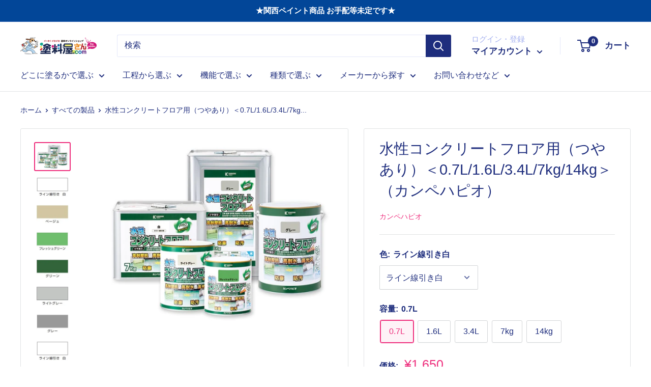

--- FILE ---
content_type: text/html; charset=utf-8
request_url: https://town-paint.com/products/2327
body_size: 76387
content:
<!doctype html>

<html class="no-js" lang="ja">
  <head>

    <!-- 20250929 サイトナビゲーションの構造化データを追加 -->
    <script type="application/ld+json">
      {
        "@context": "http://schema.org",
        "@type": "SiteNavigationElement",
        "hasPart": [
        {"@type": "WebPage","name": "自動車補修関係",
        "url": "https://town-paint.com/collections/car-repair"},
        {"@type": "WebPage","name": "サビ止め塗料",
        "url": "https://town-paint.com/collections/anticorrosion"},
        {"@type": "WebPage","name": "建物内装用塗料",
        "url": "https://town-paint.com/collections/building-interior"},
        {"@type": "WebPage","name": "建物外装用塗料",
        "url": "https://town-paint.com/collections/building-exterior"},
        {"@type": "WebPage","name": "屋根用塗料",
        "url": "https://town-paint.com/collections/roof"},
        {"@type": "WebPage","name": "床・路面用・防水塗料",
        "url": "https://town-paint.com/collections/floor-roadsurface-waterproof"},
        {"@type": "WebPage","name": "木部用塗料",
        "url": "https://town-paint.com/collections/wood"},
        {"@type": "WebPage","name": "DIY塗料",
        "url": "https://town-paint.com/collections/diy"},
        {"@type": "WebPage","name": "その他",
        "url": "https://town-paint.com/collections"},
        {"@type": "WebPage","name": "養生",
        "url": "https://town-paint.com/collections/curing"},
        {"@type": "WebPage","name": "研磨（ケレン）",
        "url": "https://town-paint.com/collections/polishing"},
        {"@type": "WebPage","name": "パテ",
        "url": "https://town-paint.com/collections/pate"},
        {"@type": "WebPage","name": "コーキング",
        "url": "https://town-paint.com/collections/caulking"},
        {"@type": "WebPage","name": "塗装用品・塗装雑貨",
        "url": "https://town-paint.com/collections/goods"},
        {"@type": "WebPage","name": "うすめ液・希釈材・その他",
        "url": "https://town-paint.com/collections/dilution"},
        {"@type": "WebPage","name": "生活雑貨（塗装以外）",
        "url": "https://town-paint.com/collections/household-goods"},
        {"@type": "WebPage","name": "鉄部(重防)用塗料",
        "url": "https://town-paint.com/collections/iron-paint"},
        {"@type": "WebPage","name": "亜鉛メッキ塗料",
        "url": "https://town-paint.com/collections/galvanized-paint"},
        {"@type": "WebPage","name": "耐熱塗料",
        "url": "https://town-paint.com/collections/heat-resistant-paint"},
        {"@type": "WebPage","name": "防カビ塗料",
        "url": "https://town-paint.com/collections/antifungal-paint"},
        {"@type": "WebPage","name": "しっくい",
        "url": "https://town-paint.com/collections/stucco"},
        {"@type": "WebPage","name": "断熱塗料・遮熱塗料",
        "url": "https://town-paint.com/collections/insulation-paint-heat-shield-paint"},
        {"@type": "WebPage","name": "その他特殊塗料",
        "url": "https://town-paint.com/collections/special-paint"},
        {"@type": "WebPage","name": "アクリル・合成樹脂",
        "url": "https://town-paint.com/collections/acrylic-synthetic-resin"},
        {"@type": "WebPage","name": "ウレタン",
        "url": "https://town-paint.com/collections/urethane"},
        {"@type": "WebPage","name": "シリコン",
        "url": "https://town-paint.com/collections/silicon"},
        {"@type": "WebPage","name": "フッ素",
        "url": "https://town-paint.com/collections/fluorine"},
        {"@type": "WebPage","name": "ラジカル",
        "url": "https://town-paint.com/collections/radical"},
        {"@type": "WebPage","name": "無機",
        "url": "https://town-paint.com/collections/%E7%84%A1%E6%A9%9F"},
        {"@type": "WebPage","name": "関西ペイント",
        "url": "https://town-paint.com/collections/kansai-paint"},
        {"@type": "WebPage","name": "エスケー化研",
        "url": "https://town-paint.com/collections/eskei-kaken"},
        {"@type": "WebPage","name": "オスモ＆エーデル",
        "url": "https://town-paint.com/collections/osmo-edel"},
        {"@type": "WebPage","name": "日本ペイント",
        "url": "https://town-paint.com/collections/nihon-paint"},
        {"@type": "WebPage","name": "キシラデコール",
        "url": "https://town-paint.com/collections/xyladecor"},
        {"@type": "WebPage","name": "カンペハピオ",
        "url": "https://town-paint.com/collections/kanpe-hapio"},
        {"@type": "WebPage","name": "大阪塗料工業",
        "url": "https://town-paint.com/collections/osaka-toryo-kohgyo"},
        {"@type": "WebPage","name": "東日本塗料",
        "url": "https://town-paint.com/collections/higashi-nihon-toryo"},
        {"@type": "WebPage","name": "日本特殊塗料",
        "url": "https://town-paint.com/collections/nittoku"},
        {"@type": "WebPage","name": "スズカファイン",
        "url": "https://town-paint.com/collections/suzuka-fine"},
        {"@type": "WebPage","name": "和信化学工業",
        "url": "https://town-paint.com/collections/washin-chemical"},
        {"@type": "WebPage","name": "Ｗ＆Ｌユニオン",
        "url": "https://town-paint.com/collections/w-l-union"},
        {"@type": "WebPage","name": "調色配合",
        "url": "https://town-paint.com/pages/toning"},
        {"@type": "WebPage","name": "海外輸出代行",
        "url": "https://town-paint.com/pages/export"},
        {"@type": "WebPage","name": "無料相談",
        "url": "https://town-paint.com/pages/contact"},
        {"@type": "WebPage","name": "見積もり依頼",
        "url": "https://town-paint.com/pages/estimate"},
        {"@type": "WebPage","name": "お問い合わせ",
        "url": "https://town-paint.com/pages/contact"},
        {"@type": "WebPage","name": "ご利用案内",
        "url": "https://town-paint.com/pages/guide"}
      ]}
    </script>
    <!-- 20250929 サイトナビゲーションの構造化データ 終了 -->

    

    <!-- AMPIFY-ME:START -->
    
    <!-- AMPIFY-ME:END -->

    <meta charset="utf-8">
    <meta name="viewport" content="width=device-width, initial-scale=1.0, height=device-height, minimum-scale=1.0, maximum-scale=1.0">
    <meta name="theme-color" content="#ee2f7d"><title>水性コンクリートフロア用（つやあり）&amp;lt;0.7L/1.6L/3.4L/7kg/14kg&amp;gt;（カンペハピオ） | 塗料屋さん.com
</title><meta name="description" content="　特長 〇 耐摩耗性に優れ、衝撃に強く、キズがつきにくい。 〇 1液架橋型で耐汚染性・耐水性ともに優れています。 〇 防塵効果に優れ､清潔な床を長期間保ちます｡ 〇 高光沢で美しいツヤが長持ちします。 〇 簡易防水効果があり、雨など水のしみ込みを防ぎます。 〇 環境にも配慮したシックハウス対応"><link rel="canonical" href="https://town-paint.com/products/2327"><link rel="shortcut icon" href="//town-paint.com/cdn/shop/files/bfe252d4ad1616b9ba1451e12262e986_96x96.png?v=1645068948" type="image/png"><link rel="preload" as="style" href="//town-paint.com/cdn/shop/t/4/assets/theme.css?v=54816545456478413201761787413">
    <link rel="preload" as="script" href="//town-paint.com/cdn/shop/t/4/assets/theme.js?v=113682921400883646911639667238">
    <link rel="preconnect" href="https://cdn.shopify.com">
    <link rel="preconnect" href="https://fonts.shopifycdn.com">
    <link rel="dns-prefetch" href="https://productreviews.shopifycdn.com">
    <link rel="dns-prefetch" href="https://ajax.googleapis.com">
    <link rel="dns-prefetch" href="https://maps.googleapis.com">
    <link rel="dns-prefetch" href="https://maps.gstatic.com">

    <meta property="og:type" content="product">
  <meta property="og:title" content="水性コンクリートフロア用（つやあり）＜0.7L/1.6L/3.4L/7kg/14kg＞（カンペハピオ）"><meta property="og:image" content="http://town-paint.com/cdn/shop/products/syouhin_8722d492-b383-4a79-846d-d319f430c5b8.jpg?v=1665993469">
    <meta property="og:image:secure_url" content="https://town-paint.com/cdn/shop/products/syouhin_8722d492-b383-4a79-846d-d319f430c5b8.jpg?v=1665993469">
    <meta property="og:image:width" content="657">
    <meta property="og:image:height" content="504"><meta property="product:price:amount" content="1,650">
  <meta property="product:price:currency" content="JPY"><meta property="og:description" content="　特長 〇 耐摩耗性に優れ、衝撃に強く、キズがつきにくい。 〇 1液架橋型で耐汚染性・耐水性ともに優れています。 〇 防塵効果に優れ､清潔な床を長期間保ちます｡ 〇 高光沢で美しいツヤが長持ちします。 〇 簡易防水効果があり、雨など水のしみ込みを防ぎます。 〇 環境にも配慮したシックハウス対応"><meta property="og:url" content="https://town-paint.com/products/2327">
<meta property="og:site_name" content="塗料屋さん.com"><meta name="twitter:card" content="summary"><meta name="twitter:title" content="水性コンクリートフロア用（つやあり）＜0.7L/1.6L/3.4L/7kg/14kg＞（カンペハピオ）">
  <meta name="twitter:description" content="
　特長


〇

耐摩耗性に優れ、衝撃に強く、キズがつきにくい。

〇

1液架橋型で耐汚染性・耐水性ともに優れています。

〇

防塵効果に優れ､清潔な床を長期間保ちます｡

〇

高光沢で美しいツヤが長持ちします。

〇

簡易防水効果があり、雨など水のしみ込みを防ぎます。

〇

環境にも配慮したシックハウス対応 低VOC・F☆☆☆☆の製品で室内の塗装も安心・安全です。

〇

臭いが少なく、乾燥が速く、塗りやすい水性塗料です。

※

水性でも乾燥すると水で流れ落ちることはありません。

 

　建築基準法対応塗料（ホルムアルデヒド放散等級）


〇

F☆☆☆☆

 

　塗れるもの


〇

ベランダ、テラス、階段、廊下、駐車場、工場、倉庫、遊歩道、サイクル道路などのコンクリートやモルタル、アスファルトの床面

〇

溶剤の使用できない一般工場や倉庫

 

　塗れないもの


〇

カラーコンクリート・強化コンクリート・陸屋根（軽量コンクリート）

〇

簡易アスファルト（ロードローラーで均一にしていないアスファルト面）※塗装後にアスファルトが持ち上がります。

〇

フォークリフトが頻繁に走る床

〇

常に水に浸かる所（プール・浴槽・浴室の床および立ち上がり・池）、静電気を嫌う床

〇

油・灯油などの掛かる所

〇

タイル・陶器・天然石

 

　塗り面積・色数

 

　乾燥時間


〇

20℃：約2時間（塗り重ねる時は6時間以上）

〇

冬期：約4時間（塗り重ねる時は6時間以上）

　

　

〇

モルタル・コンクリートの場合（20℃）歩行可能 ： 約12時間以上完全硬化 ： 約4日以上

〇

アスファルトの場合（20℃）歩行可能 ： 約24時間以上完全硬化 ： 約4日以上

 

　うすめ液・用具の手入れ


〇

塗料の粘度が高く、塗りにくい時に5%以内の水でうすめてください。※うすめ過ぎは塗装不良の原因となりますのでご注意ください。

〇

使い終えた刷毛や用具なども水で洗ってください。

 

　カラーラインナップ    （画面上の見え方は実際の色とは多少異なります。）

 ">
  <meta name="twitter:image" content="https://town-paint.com/cdn/shop/products/syouhin_8722d492-b383-4a79-846d-d319f430c5b8_600x600_crop_center.jpg?v=1665993469">
    <style>
  
  


  
  
  

  :root {
    --default-text-font-size : 15px;
    --base-text-font-size    : 16px;
    --heading-font-family    : "system_ui", -apple-system, 'Segoe UI', Roboto, 'Helvetica Neue', 'Noto Sans', 'Liberation Sans', Arial, sans-serif, 'Apple Color Emoji', 'Segoe UI Emoji', 'Segoe UI Symbol', 'Noto Color Emoji';
    --heading-font-weight    : 400;
    --heading-font-style     : normal;
    --text-font-family       : "system_ui", -apple-system, 'Segoe UI', Roboto, 'Helvetica Neue', 'Noto Sans', 'Liberation Sans', Arial, sans-serif, 'Apple Color Emoji', 'Segoe UI Emoji', 'Segoe UI Symbol', 'Noto Color Emoji';
    --text-font-weight       : 400;
    --text-font-style        : normal;
    --text-font-bolder-weight: bolder;
    --text-link-decoration   : underline;

    --text-color               : #1e2d7d;
    --text-color-rgb           : 30, 45, 125;
    --heading-color            : #1e2d7d;
    --border-color             : #e1e3e4;
    --border-color-rgb         : 225, 227, 228;
    --form-border-color        : #d4d6d8;
    --accent-color             : #ee2f7d;
    --accent-color-rgb         : 238, 47, 125;
    --link-color               : #00badb;
    --link-color-hover         : #00798e;
    --background               : #ffffff;
    --secondary-background     : #ffffff;
    --secondary-background-rgb : 255, 255, 255;
    --accent-background        : rgba(238, 47, 125, 0.08);

    --input-background: #ffffff;

    --error-color       : #ff0000;
    --error-background  : rgba(255, 0, 0, 0.07);
    --success-color     : #00aa00;
    --success-background: rgba(0, 170, 0, 0.11);

    --primary-button-background      : #1e2d7d;
    --primary-button-background-rgb  : 30, 45, 125;
    --primary-button-text-color      : #ffffff;
    --secondary-button-background    : #1e2d7d;
    --secondary-button-background-rgb: 30, 45, 125;
    --secondary-button-text-color    : #ffffff;

    --header-background      : #ffffff;
    --header-text-color      : #1e2d7d;
    --header-light-text-color: #a3afef;
    --header-border-color    : rgba(163, 175, 239, 0.3);
    --header-accent-color    : #1e2d7d;

    --footer-background-color:    #f3f5f6;
    --footer-heading-text-color:  #1e2d7d;
    --footer-body-text-color:     #1e2d7d;
    --footer-body-text-color-rgb: 30, 45, 125;
    --footer-accent-color:        #d90303;
    --footer-accent-color-rgb:    217, 3, 3;
    --footer-border:              none;
    
    --flickity-arrow-color: #abb1b4;--product-on-sale-accent           : #ee0000;
    --product-on-sale-accent-rgb       : 238, 0, 0;
    --product-on-sale-color            : #ffffff;
    --product-in-stock-color           : #008a00;
    --product-low-stock-color          : #ee0000;
    --product-sold-out-color           : #8a9297;
    --product-custom-label-1-background: #008a00;
    --product-custom-label-1-color     : #ffffff;
    --product-custom-label-2-background: #00a500;
    --product-custom-label-2-color     : #ffffff;
    --product-review-star-color        : #ffbd00;

    --mobile-container-gutter : 20px;
    --desktop-container-gutter: 40px;

    /* Shopify related variables */
    --payment-terms-background-color: #ffffff;
  }
</style>

<script>
  // IE11 does not have support for CSS variables, so we have to polyfill them
  if (!(((window || {}).CSS || {}).supports && window.CSS.supports('(--a: 0)'))) {
    const script = document.createElement('script');
    script.type = 'text/javascript';
    script.src = 'https://cdn.jsdelivr.net/npm/css-vars-ponyfill@2';
    script.onload = function() {
      cssVars({});
    };

    document.getElementsByTagName('head')[0].appendChild(script);
  }
</script>


    <script>window.performance && window.performance.mark && window.performance.mark('shopify.content_for_header.start');</script><meta name="google-site-verification" content="G_MHVNI8Nsv263d7Gwwq8pA0uR_JcWYkQnHi9NWpc18">
<meta id="shopify-digital-wallet" name="shopify-digital-wallet" content="/59961704668/digital_wallets/dialog">
<meta name="shopify-checkout-api-token" content="0c53ad639bdbece47ccbfe7e9edb5e4e">
<link rel="alternate" type="application/json+oembed" href="https://town-paint.com/products/2327.oembed">
<script async="async" src="/checkouts/internal/preloads.js?locale=ja-JP"></script>
<link rel="preconnect" href="https://shop.app" crossorigin="anonymous">
<script async="async" src="https://shop.app/checkouts/internal/preloads.js?locale=ja-JP&shop_id=59961704668" crossorigin="anonymous"></script>
<script id="apple-pay-shop-capabilities" type="application/json">{"shopId":59961704668,"countryCode":"JP","currencyCode":"JPY","merchantCapabilities":["supports3DS"],"merchantId":"gid:\/\/shopify\/Shop\/59961704668","merchantName":"塗料屋さん.com","requiredBillingContactFields":["postalAddress","email","phone"],"requiredShippingContactFields":["postalAddress","email","phone"],"shippingType":"shipping","supportedNetworks":["visa","masterCard","amex","jcb","discover"],"total":{"type":"pending","label":"塗料屋さん.com","amount":"1.00"},"shopifyPaymentsEnabled":true,"supportsSubscriptions":true}</script>
<script id="shopify-features" type="application/json">{"accessToken":"0c53ad639bdbece47ccbfe7e9edb5e4e","betas":["rich-media-storefront-analytics"],"domain":"town-paint.com","predictiveSearch":false,"shopId":59961704668,"locale":"ja"}</script>
<script>var Shopify = Shopify || {};
Shopify.shop = "yabutapaint.myshopify.com";
Shopify.locale = "ja";
Shopify.currency = {"active":"JPY","rate":"1.0"};
Shopify.country = "JP";
Shopify.theme = {"name":"Warehouse","id":129173225692,"schema_name":"Warehouse","schema_version":"2.5.3","theme_store_id":871,"role":"main"};
Shopify.theme.handle = "null";
Shopify.theme.style = {"id":null,"handle":null};
Shopify.cdnHost = "town-paint.com/cdn";
Shopify.routes = Shopify.routes || {};
Shopify.routes.root = "/";</script>
<script type="module">!function(o){(o.Shopify=o.Shopify||{}).modules=!0}(window);</script>
<script>!function(o){function n(){var o=[];function n(){o.push(Array.prototype.slice.apply(arguments))}return n.q=o,n}var t=o.Shopify=o.Shopify||{};t.loadFeatures=n(),t.autoloadFeatures=n()}(window);</script>
<script>
  window.ShopifyPay = window.ShopifyPay || {};
  window.ShopifyPay.apiHost = "shop.app\/pay";
  window.ShopifyPay.redirectState = null;
</script>
<script id="shop-js-analytics" type="application/json">{"pageType":"product"}</script>
<script defer="defer" async type="module" src="//town-paint.com/cdn/shopifycloud/shop-js/modules/v2/client.init-shop-cart-sync_CHE6QNUr.ja.esm.js"></script>
<script defer="defer" async type="module" src="//town-paint.com/cdn/shopifycloud/shop-js/modules/v2/chunk.common_D98kRh4-.esm.js"></script>
<script defer="defer" async type="module" src="//town-paint.com/cdn/shopifycloud/shop-js/modules/v2/chunk.modal_BNwoMci-.esm.js"></script>
<script type="module">
  await import("//town-paint.com/cdn/shopifycloud/shop-js/modules/v2/client.init-shop-cart-sync_CHE6QNUr.ja.esm.js");
await import("//town-paint.com/cdn/shopifycloud/shop-js/modules/v2/chunk.common_D98kRh4-.esm.js");
await import("//town-paint.com/cdn/shopifycloud/shop-js/modules/v2/chunk.modal_BNwoMci-.esm.js");

  window.Shopify.SignInWithShop?.initShopCartSync?.({"fedCMEnabled":true,"windoidEnabled":true});

</script>
<script>
  window.Shopify = window.Shopify || {};
  if (!window.Shopify.featureAssets) window.Shopify.featureAssets = {};
  window.Shopify.featureAssets['shop-js'] = {"shop-cart-sync":["modules/v2/client.shop-cart-sync_Fn6E0AvD.ja.esm.js","modules/v2/chunk.common_D98kRh4-.esm.js","modules/v2/chunk.modal_BNwoMci-.esm.js"],"init-fed-cm":["modules/v2/client.init-fed-cm_sYFpctDP.ja.esm.js","modules/v2/chunk.common_D98kRh4-.esm.js","modules/v2/chunk.modal_BNwoMci-.esm.js"],"shop-toast-manager":["modules/v2/client.shop-toast-manager_Cm6TtnXd.ja.esm.js","modules/v2/chunk.common_D98kRh4-.esm.js","modules/v2/chunk.modal_BNwoMci-.esm.js"],"init-shop-cart-sync":["modules/v2/client.init-shop-cart-sync_CHE6QNUr.ja.esm.js","modules/v2/chunk.common_D98kRh4-.esm.js","modules/v2/chunk.modal_BNwoMci-.esm.js"],"shop-button":["modules/v2/client.shop-button_CZ95wHjv.ja.esm.js","modules/v2/chunk.common_D98kRh4-.esm.js","modules/v2/chunk.modal_BNwoMci-.esm.js"],"init-windoid":["modules/v2/client.init-windoid_BTB72QS9.ja.esm.js","modules/v2/chunk.common_D98kRh4-.esm.js","modules/v2/chunk.modal_BNwoMci-.esm.js"],"shop-cash-offers":["modules/v2/client.shop-cash-offers_BFHBnhKY.ja.esm.js","modules/v2/chunk.common_D98kRh4-.esm.js","modules/v2/chunk.modal_BNwoMci-.esm.js"],"pay-button":["modules/v2/client.pay-button_DTH50Rzq.ja.esm.js","modules/v2/chunk.common_D98kRh4-.esm.js","modules/v2/chunk.modal_BNwoMci-.esm.js"],"init-customer-accounts":["modules/v2/client.init-customer-accounts_BUGn0cIS.ja.esm.js","modules/v2/client.shop-login-button_B-yi3nMN.ja.esm.js","modules/v2/chunk.common_D98kRh4-.esm.js","modules/v2/chunk.modal_BNwoMci-.esm.js"],"avatar":["modules/v2/client.avatar_BTnouDA3.ja.esm.js"],"checkout-modal":["modules/v2/client.checkout-modal_B9SXRRFG.ja.esm.js","modules/v2/chunk.common_D98kRh4-.esm.js","modules/v2/chunk.modal_BNwoMci-.esm.js"],"init-shop-for-new-customer-accounts":["modules/v2/client.init-shop-for-new-customer-accounts_CoX20XDP.ja.esm.js","modules/v2/client.shop-login-button_B-yi3nMN.ja.esm.js","modules/v2/chunk.common_D98kRh4-.esm.js","modules/v2/chunk.modal_BNwoMci-.esm.js"],"init-customer-accounts-sign-up":["modules/v2/client.init-customer-accounts-sign-up_CSeMJfz-.ja.esm.js","modules/v2/client.shop-login-button_B-yi3nMN.ja.esm.js","modules/v2/chunk.common_D98kRh4-.esm.js","modules/v2/chunk.modal_BNwoMci-.esm.js"],"init-shop-email-lookup-coordinator":["modules/v2/client.init-shop-email-lookup-coordinator_DazyVOqY.ja.esm.js","modules/v2/chunk.common_D98kRh4-.esm.js","modules/v2/chunk.modal_BNwoMci-.esm.js"],"shop-follow-button":["modules/v2/client.shop-follow-button_DjSWKMco.ja.esm.js","modules/v2/chunk.common_D98kRh4-.esm.js","modules/v2/chunk.modal_BNwoMci-.esm.js"],"shop-login-button":["modules/v2/client.shop-login-button_B-yi3nMN.ja.esm.js","modules/v2/chunk.common_D98kRh4-.esm.js","modules/v2/chunk.modal_BNwoMci-.esm.js"],"shop-login":["modules/v2/client.shop-login_BdZnYXk6.ja.esm.js","modules/v2/chunk.common_D98kRh4-.esm.js","modules/v2/chunk.modal_BNwoMci-.esm.js"],"lead-capture":["modules/v2/client.lead-capture_emq1eXKF.ja.esm.js","modules/v2/chunk.common_D98kRh4-.esm.js","modules/v2/chunk.modal_BNwoMci-.esm.js"],"payment-terms":["modules/v2/client.payment-terms_CeWs54sX.ja.esm.js","modules/v2/chunk.common_D98kRh4-.esm.js","modules/v2/chunk.modal_BNwoMci-.esm.js"]};
</script>
<script>(function() {
  var isLoaded = false;
  function asyncLoad() {
    if (isLoaded) return;
    isLoaded = true;
    var urls = ["https:\/\/cloudsearch-1f874.kxcdn.com\/shopify.js?srp=\/a\/search\u0026shop=yabutapaint.myshopify.com","https:\/\/cdn.shopify.com\/s\/files\/1\/0184\/4255\/1360\/files\/haloroar-legal.min.js?v=1649374317\u0026shop=yabutapaint.myshopify.com"];
    for (var i = 0; i < urls.length; i++) {
      var s = document.createElement('script');
      s.type = 'text/javascript';
      s.async = true;
      s.src = urls[i];
      var x = document.getElementsByTagName('script')[0];
      x.parentNode.insertBefore(s, x);
    }
  };
  if(window.attachEvent) {
    window.attachEvent('onload', asyncLoad);
  } else {
    window.addEventListener('load', asyncLoad, false);
  }
})();</script>
<script id="__st">var __st={"a":59961704668,"offset":32400,"reqid":"02b26b92-5280-4eb2-ba4f-5cbb4a60b917-1769641320","pageurl":"town-paint.com\/products\/2327","u":"c340cc11fa31","p":"product","rtyp":"product","rid":7892759806172};</script>
<script>window.ShopifyPaypalV4VisibilityTracking = true;</script>
<script id="captcha-bootstrap">!function(){'use strict';const t='contact',e='account',n='new_comment',o=[[t,t],['blogs',n],['comments',n],[t,'customer']],c=[[e,'customer_login'],[e,'guest_login'],[e,'recover_customer_password'],[e,'create_customer']],r=t=>t.map((([t,e])=>`form[action*='/${t}']:not([data-nocaptcha='true']) input[name='form_type'][value='${e}']`)).join(','),a=t=>()=>t?[...document.querySelectorAll(t)].map((t=>t.form)):[];function s(){const t=[...o],e=r(t);return a(e)}const i='password',u='form_key',d=['recaptcha-v3-token','g-recaptcha-response','h-captcha-response',i],f=()=>{try{return window.sessionStorage}catch{return}},m='__shopify_v',_=t=>t.elements[u];function p(t,e,n=!1){try{const o=window.sessionStorage,c=JSON.parse(o.getItem(e)),{data:r}=function(t){const{data:e,action:n}=t;return t[m]||n?{data:e,action:n}:{data:t,action:n}}(c);for(const[e,n]of Object.entries(r))t.elements[e]&&(t.elements[e].value=n);n&&o.removeItem(e)}catch(o){console.error('form repopulation failed',{error:o})}}const l='form_type',E='cptcha';function T(t){t.dataset[E]=!0}const w=window,h=w.document,L='Shopify',v='ce_forms',y='captcha';let A=!1;((t,e)=>{const n=(g='f06e6c50-85a8-45c8-87d0-21a2b65856fe',I='https://cdn.shopify.com/shopifycloud/storefront-forms-hcaptcha/ce_storefront_forms_captcha_hcaptcha.v1.5.2.iife.js',D={infoText:'hCaptchaによる保護',privacyText:'プライバシー',termsText:'利用規約'},(t,e,n)=>{const o=w[L][v],c=o.bindForm;if(c)return c(t,g,e,D).then(n);var r;o.q.push([[t,g,e,D],n]),r=I,A||(h.body.append(Object.assign(h.createElement('script'),{id:'captcha-provider',async:!0,src:r})),A=!0)});var g,I,D;w[L]=w[L]||{},w[L][v]=w[L][v]||{},w[L][v].q=[],w[L][y]=w[L][y]||{},w[L][y].protect=function(t,e){n(t,void 0,e),T(t)},Object.freeze(w[L][y]),function(t,e,n,w,h,L){const[v,y,A,g]=function(t,e,n){const i=e?o:[],u=t?c:[],d=[...i,...u],f=r(d),m=r(i),_=r(d.filter((([t,e])=>n.includes(e))));return[a(f),a(m),a(_),s()]}(w,h,L),I=t=>{const e=t.target;return e instanceof HTMLFormElement?e:e&&e.form},D=t=>v().includes(t);t.addEventListener('submit',(t=>{const e=I(t);if(!e)return;const n=D(e)&&!e.dataset.hcaptchaBound&&!e.dataset.recaptchaBound,o=_(e),c=g().includes(e)&&(!o||!o.value);(n||c)&&t.preventDefault(),c&&!n&&(function(t){try{if(!f())return;!function(t){const e=f();if(!e)return;const n=_(t);if(!n)return;const o=n.value;o&&e.removeItem(o)}(t);const e=Array.from(Array(32),(()=>Math.random().toString(36)[2])).join('');!function(t,e){_(t)||t.append(Object.assign(document.createElement('input'),{type:'hidden',name:u})),t.elements[u].value=e}(t,e),function(t,e){const n=f();if(!n)return;const o=[...t.querySelectorAll(`input[type='${i}']`)].map((({name:t})=>t)),c=[...d,...o],r={};for(const[a,s]of new FormData(t).entries())c.includes(a)||(r[a]=s);n.setItem(e,JSON.stringify({[m]:1,action:t.action,data:r}))}(t,e)}catch(e){console.error('failed to persist form',e)}}(e),e.submit())}));const S=(t,e)=>{t&&!t.dataset[E]&&(n(t,e.some((e=>e===t))),T(t))};for(const o of['focusin','change'])t.addEventListener(o,(t=>{const e=I(t);D(e)&&S(e,y())}));const B=e.get('form_key'),M=e.get(l),P=B&&M;t.addEventListener('DOMContentLoaded',(()=>{const t=y();if(P)for(const e of t)e.elements[l].value===M&&p(e,B);[...new Set([...A(),...v().filter((t=>'true'===t.dataset.shopifyCaptcha))])].forEach((e=>S(e,t)))}))}(h,new URLSearchParams(w.location.search),n,t,e,['guest_login'])})(!0,!0)}();</script>
<script integrity="sha256-4kQ18oKyAcykRKYeNunJcIwy7WH5gtpwJnB7kiuLZ1E=" data-source-attribution="shopify.loadfeatures" defer="defer" src="//town-paint.com/cdn/shopifycloud/storefront/assets/storefront/load_feature-a0a9edcb.js" crossorigin="anonymous"></script>
<script crossorigin="anonymous" defer="defer" src="//town-paint.com/cdn/shopifycloud/storefront/assets/shopify_pay/storefront-65b4c6d7.js?v=20250812"></script>
<script data-source-attribution="shopify.dynamic_checkout.dynamic.init">var Shopify=Shopify||{};Shopify.PaymentButton=Shopify.PaymentButton||{isStorefrontPortableWallets:!0,init:function(){window.Shopify.PaymentButton.init=function(){};var t=document.createElement("script");t.src="https://town-paint.com/cdn/shopifycloud/portable-wallets/latest/portable-wallets.ja.js",t.type="module",document.head.appendChild(t)}};
</script>
<script data-source-attribution="shopify.dynamic_checkout.buyer_consent">
  function portableWalletsHideBuyerConsent(e){var t=document.getElementById("shopify-buyer-consent"),n=document.getElementById("shopify-subscription-policy-button");t&&n&&(t.classList.add("hidden"),t.setAttribute("aria-hidden","true"),n.removeEventListener("click",e))}function portableWalletsShowBuyerConsent(e){var t=document.getElementById("shopify-buyer-consent"),n=document.getElementById("shopify-subscription-policy-button");t&&n&&(t.classList.remove("hidden"),t.removeAttribute("aria-hidden"),n.addEventListener("click",e))}window.Shopify?.PaymentButton&&(window.Shopify.PaymentButton.hideBuyerConsent=portableWalletsHideBuyerConsent,window.Shopify.PaymentButton.showBuyerConsent=portableWalletsShowBuyerConsent);
</script>
<script data-source-attribution="shopify.dynamic_checkout.cart.bootstrap">document.addEventListener("DOMContentLoaded",(function(){function t(){return document.querySelector("shopify-accelerated-checkout-cart, shopify-accelerated-checkout")}if(t())Shopify.PaymentButton.init();else{new MutationObserver((function(e,n){t()&&(Shopify.PaymentButton.init(),n.disconnect())})).observe(document.body,{childList:!0,subtree:!0})}}));
</script>
<link id="shopify-accelerated-checkout-styles" rel="stylesheet" media="screen" href="https://town-paint.com/cdn/shopifycloud/portable-wallets/latest/accelerated-checkout-backwards-compat.css" crossorigin="anonymous">
<style id="shopify-accelerated-checkout-cart">
        #shopify-buyer-consent {
  margin-top: 1em;
  display: inline-block;
  width: 100%;
}

#shopify-buyer-consent.hidden {
  display: none;
}

#shopify-subscription-policy-button {
  background: none;
  border: none;
  padding: 0;
  text-decoration: underline;
  font-size: inherit;
  cursor: pointer;
}

#shopify-subscription-policy-button::before {
  box-shadow: none;
}

      </style>

<script>window.performance && window.performance.mark && window.performance.mark('shopify.content_for_header.end');</script>
    <script src="//town-paint.com/cdn/shop/t/4/assets/ets_cf_config.js?v=178574990169273257391646023846" type="text/javascript"></script>


    <link rel="stylesheet" href="//town-paint.com/cdn/shop/t/4/assets/theme.css?v=54816545456478413201761787413">

    
  <script type="application/ld+json">
  {
    "@context": "http://schema.org",
    "@type": "Product",
    "offers": [{
          "@type": "Offer",
          "name": "ライン線引き白 \/ 0.7L",
          "availability":"https://schema.org/InStock",
          "price": 1650.0,
          "priceCurrency": "JPY",
          "priceValidUntil": "2026-02-08","sku": "KH12003020001","url": "/products/2327?variant=43540129841372"
        },
{
          "@type": "Offer",
          "name": "ベージュ \/ 0.7L",
          "availability":"https://schema.org/InStock",
          "price": 1650.0,
          "priceCurrency": "JPY",
          "priceValidUntil": "2026-02-08","sku": "KH12003020089","url": "/products/2327?variant=43540129874140"
        },
{
          "@type": "Offer",
          "name": "フレッシュグリーン \/ 0.7L",
          "availability":"https://schema.org/InStock",
          "price": 1650.0,
          "priceCurrency": "JPY",
          "priceValidUntil": "2026-02-08","url": "/products/2327?variant=43540129906908"
        },
{
          "@type": "Offer",
          "name": "グリーン \/ 0.7L",
          "availability":"https://schema.org/InStock",
          "price": 1650.0,
          "priceCurrency": "JPY",
          "priceValidUntil": "2026-02-08","sku": "KH12003020020","url": "/products/2327?variant=43540129939676"
        },
{
          "@type": "Offer",
          "name": "ライトグレー \/ 0.7L",
          "availability":"https://schema.org/InStock",
          "price": 1650.0,
          "priceCurrency": "JPY",
          "priceValidUntil": "2026-02-08","sku": "KH12003020037","url": "/products/2327?variant=43540129972444"
        },
{
          "@type": "Offer",
          "name": "グレー \/ 0.7L",
          "availability":"https://schema.org/InStock",
          "price": 1650.0,
          "priceCurrency": "JPY",
          "priceValidUntil": "2026-02-08","sku": "KH12003020076","url": "/products/2327?variant=43540130005212"
        },
{
          "@type": "Offer",
          "name": "ライン線引き白 \/ 1.6L",
          "availability":"https://schema.org/InStock",
          "price": 3850.0,
          "priceCurrency": "JPY",
          "priceValidUntil": "2026-02-08","url": "/products/2327?variant=43540130037980"
        },
{
          "@type": "Offer",
          "name": "ベージュ \/ 1.6L",
          "availability":"https://schema.org/InStock",
          "price": 3850.0,
          "priceCurrency": "JPY",
          "priceValidUntil": "2026-02-08","url": "/products/2327?variant=43540130070748"
        },
{
          "@type": "Offer",
          "name": "フレッシュグリーン \/ 1.6L",
          "availability":"https://schema.org/InStock",
          "price": 3850.0,
          "priceCurrency": "JPY",
          "priceValidUntil": "2026-02-08","sku": "KH12003040074","url": "/products/2327?variant=43540130103516"
        },
{
          "@type": "Offer",
          "name": "グリーン \/ 1.6L",
          "availability":"https://schema.org/InStock",
          "price": 3850.0,
          "priceCurrency": "JPY",
          "priceValidUntil": "2026-02-08","url": "/products/2327?variant=43540130136284"
        },
{
          "@type": "Offer",
          "name": "ライトグレー \/ 1.6L",
          "availability":"https://schema.org/InStock",
          "price": 3850.0,
          "priceCurrency": "JPY",
          "priceValidUntil": "2026-02-08","sku": "KH12003040037","url": "/products/2327?variant=43540130169052"
        },
{
          "@type": "Offer",
          "name": "グレー \/ 1.6L",
          "availability":"https://schema.org/InStock",
          "price": 3850.0,
          "priceCurrency": "JPY",
          "priceValidUntil": "2026-02-08","url": "/products/2327?variant=43540130201820"
        },
{
          "@type": "Offer",
          "name": "ライン線引き白 \/ 3.4L",
          "availability":"https://schema.org/InStock",
          "price": 8085.0,
          "priceCurrency": "JPY",
          "priceValidUntil": "2026-02-08","url": "/products/2327?variant=43540130234588"
        },
{
          "@type": "Offer",
          "name": "フレッシュグリーン \/ 3.4L",
          "availability":"https://schema.org/InStock",
          "price": 8085.0,
          "priceCurrency": "JPY",
          "priceValidUntil": "2026-02-08","url": "/products/2327?variant=43540130267356"
        },
{
          "@type": "Offer",
          "name": "グリーン \/ 3.4L",
          "availability":"https://schema.org/InStock",
          "price": 8085.0,
          "priceCurrency": "JPY",
          "priceValidUntil": "2026-02-08","url": "/products/2327?variant=43540130300124"
        },
{
          "@type": "Offer",
          "name": "ライトグレー \/ 3.4L",
          "availability":"https://schema.org/InStock",
          "price": 8085.0,
          "priceCurrency": "JPY",
          "priceValidUntil": "2026-02-08","url": "/products/2327?variant=43540130332892"
        },
{
          "@type": "Offer",
          "name": "グレー \/ 3.4L",
          "availability":"https://schema.org/InStock",
          "price": 8085.0,
          "priceCurrency": "JPY",
          "priceValidUntil": "2026-02-08","url": "/products/2327?variant=43540130365660"
        },
{
          "@type": "Offer",
          "name": "ライン線引き白 \/ 7kg",
          "availability":"https://schema.org/InStock",
          "price": 11550.0,
          "priceCurrency": "JPY",
          "priceValidUntil": "2026-02-08","url": "/products/2327?variant=43540130398428"
        },
{
          "@type": "Offer",
          "name": "フレッシュグリーン \/ 7kg",
          "availability":"https://schema.org/InStock",
          "price": 11550.0,
          "priceCurrency": "JPY",
          "priceValidUntil": "2026-02-08","sku": "KH12003070074","url": "/products/2327?variant=43540130431196"
        },
{
          "@type": "Offer",
          "name": "グリーン \/ 7kg",
          "availability":"https://schema.org/InStock",
          "price": 11550.0,
          "priceCurrency": "JPY",
          "priceValidUntil": "2026-02-08","url": "/products/2327?variant=43540130463964"
        },
{
          "@type": "Offer",
          "name": "ライトグレー \/ 7kg",
          "availability":"https://schema.org/InStock",
          "price": 11550.0,
          "priceCurrency": "JPY",
          "priceValidUntil": "2026-02-08","url": "/products/2327?variant=43540130496732"
        },
{
          "@type": "Offer",
          "name": "グレー \/ 7kg",
          "availability":"https://schema.org/InStock",
          "price": 11550.0,
          "priceCurrency": "JPY",
          "priceValidUntil": "2026-02-08","sku": "KH12003070076","url": "/products/2327?variant=43540130529500"
        },
{
          "@type": "Offer",
          "name": "ライン線引き白 \/ 14kg",
          "availability":"https://schema.org/InStock",
          "price": 20350.0,
          "priceCurrency": "JPY",
          "priceValidUntil": "2026-02-08","url": "/products/2327?variant=43540130562268"
        },
{
          "@type": "Offer",
          "name": "フレッシュグリーン \/ 14kg",
          "availability":"https://schema.org/InStock",
          "price": 20350.0,
          "priceCurrency": "JPY",
          "priceValidUntil": "2026-02-08","url": "/products/2327?variant=43540130595036"
        },
{
          "@type": "Offer",
          "name": "グリーン \/ 14kg",
          "availability":"https://schema.org/InStock",
          "price": 20350.0,
          "priceCurrency": "JPY",
          "priceValidUntil": "2026-02-08","url": "/products/2327?variant=43540130627804"
        },
{
          "@type": "Offer",
          "name": "ライトグレー \/ 14kg",
          "availability":"https://schema.org/InStock",
          "price": 20350.0,
          "priceCurrency": "JPY",
          "priceValidUntil": "2026-02-08","url": "/products/2327?variant=43540130660572"
        },
{
          "@type": "Offer",
          "name": "グレー \/ 14kg",
          "availability":"https://schema.org/InStock",
          "price": 20350.0,
          "priceCurrency": "JPY",
          "priceValidUntil": "2026-02-08","url": "/products/2327?variant=43540130693340"
        }
],
    "brand": {
      "name": "カンペハピオ"
    },
    "name": "水性コンクリートフロア用（つやあり）＜0.7L\/1.6L\/3.4L\/7kg\/14kg＞（カンペハピオ）",
    "description": "\n　特長\n\n\n〇\n\n耐摩耗性に優れ、衝撃に強く、キズがつきにくい。\n\n〇\n\n1液架橋型で耐汚染性・耐水性ともに優れています。\n\n〇\n\n防塵効果に優れ､清潔な床を長期間保ちます｡\n\n〇\n\n高光沢で美しいツヤが長持ちします。\n\n〇\n\n簡易防水効果があり、雨など水のしみ込みを防ぎます。\n\n〇\n\n環境にも配慮したシックハウス対応 低VOC・F☆☆☆☆の製品で室内の塗装も安心・安全です。\n\n〇\n\n臭いが少なく、乾燥が速く、塗りやすい水性塗料です。\n\n※\n\n水性でも乾燥すると水で流れ落ちることはありません。\n\n \n\n　建築基準法対応塗料（ホルムアルデヒド放散等級）\n\n\n〇\n\nF☆☆☆☆\n\n \n\n　塗れるもの\n\n\n〇\n\nベランダ、テラス、階段、廊下、駐車場、工場、倉庫、遊歩道、サイクル道路などのコンクリートやモルタル、アスファルトの床面\n\n〇\n\n溶剤の使用できない一般工場や倉庫\n\n \n\n　塗れないもの\n\n\n〇\n\nカラーコンクリート・強化コンクリート・陸屋根（軽量コンクリート）\n\n〇\n\n簡易アスファルト（ロードローラーで均一にしていないアスファルト面）※塗装後にアスファルトが持ち上がります。\n\n〇\n\nフォークリフトが頻繁に走る床\n\n〇\n\n常に水に浸かる所（プール・浴槽・浴室の床および立ち上がり・池）、静電気を嫌う床\n\n〇\n\n油・灯油などの掛かる所\n\n〇\n\nタイル・陶器・天然石\n\n \n\n　塗り面積・色数\n\n \n\n　乾燥時間\n\n\n〇\n\n20℃：約2時間（塗り重ねる時は6時間以上）\n\n〇\n\n冬期：約4時間（塗り重ねる時は6時間以上）\n\n　\n\n　\n\n〇\n\nモルタル・コンクリートの場合（20℃）歩行可能 ： 約12時間以上完全硬化 ： 約4日以上\n\n〇\n\nアスファルトの場合（20℃）歩行可能 ： 約24時間以上完全硬化 ： 約4日以上\n\n \n\n　うすめ液・用具の手入れ\n\n\n〇\n\n塗料の粘度が高く、塗りにくい時に5%以内の水でうすめてください。※うすめ過ぎは塗装不良の原因となりますのでご注意ください。\n\n〇\n\n使い終えた刷毛や用具なども水で洗ってください。\n\n \n\n　カラーラインナップ    （画面上の見え方は実際の色とは多少異なります。）\n\n ",
    "category": "ＤＩＹ塗料",
    "url": "/products/2327",
    "sku": "KH12003020001",
    "image": {
      "@type": "ImageObject",
      "url": "https://town-paint.com/cdn/shop/products/syouhin_8722d492-b383-4a79-846d-d319f430c5b8_1024x.jpg?v=1665993469",
      "image": "https://town-paint.com/cdn/shop/products/syouhin_8722d492-b383-4a79-846d-d319f430c5b8_1024x.jpg?v=1665993469",
      "name": "水性コンクリートフロア用（つやあり）＜0.7L\/1.6L\/3.4L\/7kg\/14kg＞（カンペハピオ）",
      "width": "1024",
      "height": "1024"
    }
  }
  </script>



  <script type="application/ld+json">
  {
    "@context": "http://schema.org",
    "@type": "BreadcrumbList",
  "itemListElement": [{
      "@type": "ListItem",
      "position": 1,
      "name": "ホーム",
      "item": "https://town-paint.com"
    },{
          "@type": "ListItem",
          "position": 2,
          "name": "水性コンクリートフロア用（つやあり）＜0.7L\/1.6L\/3.4L\/7kg\/14kg＞（カンペハピオ）",
          "item": "https://town-paint.com/products/2327"
        }]
  }
  </script>


    <script>
      // This allows to expose several variables to the global scope, to be used in scripts
      window.theme = {
        pageType: "product",
        cartCount: 0,
        moneyFormat: "¥{{amount_no_decimals}}",
        moneyWithCurrencyFormat: "¥{{amount_no_decimals}} JPY",
        currencyCodeEnabled: false,
        showDiscount: true,
        discountMode: "percentage",
        searchMode: "product",
        searchUnavailableProducts: "last",
        cartType: "drawer"
      };

      window.routes = {
        rootUrl: "\/",
        rootUrlWithoutSlash: '',
        cartUrl: "\/cart",
        cartAddUrl: "\/cart\/add",
        cartChangeUrl: "\/cart\/change",
        searchUrl: "\/search",
        productRecommendationsUrl: "\/recommendations\/products"
      };

      window.languages = {
        productRegularPrice: "通常価格",
        productSalePrice: "販売価格",
        collectionOnSaleLabel: "{{savings}}引き！",
        productFormUnavailable: "利用できません",
        productFormAddToCart: "カートに追加",
        productFormSoldOut: "完売",
        productAdded: "カートに追加されました",
        productAddedShort: "追加されました",
        shippingEstimatorNoResults: "住所への配送が見つかりませんでした。",
        shippingEstimatorOneResult: "住所には1つの配送料金があります：",
        shippingEstimatorMultipleResults: "住所には{{count}}の送料があります：",
        shippingEstimatorErrors: "いくつかのエラーがあります："
      };

      window.lazySizesConfig = {
        loadHidden: false,
        hFac: 0.8,
        expFactor: 3,
        customMedia: {
          '--phone': '(max-width: 640px)',
          '--tablet': '(min-width: 641px) and (max-width: 1023px)',
          '--lap': '(min-width: 1024px)'
        }
      };

      document.documentElement.className = document.documentElement.className.replace('no-js', 'js');
    </script><script src="//town-paint.com/cdn/shop/t/4/assets/theme.js?v=113682921400883646911639667238" defer></script>
    <script src="//town-paint.com/cdn/shop/t/4/assets/custom.js?v=102476495355921946141637883464" defer></script><script>
        (function () {
          window.onpageshow = function() {
            // We force re-freshing the cart content onpageshow, as most browsers will serve a cache copy when hitting the
            // back button, which cause staled data
            document.documentElement.dispatchEvent(new CustomEvent('cart:refresh', {
              bubbles: true,
              detail: {scrollToTop: false}
            }));
          };
        })();
      </script><!--Gem_Page_Header_Script-->
    


<!--End_Gem_Page_Header_Script-->
<link rel="stylesheet" href="https://cdn.shopify.com/s/files/1/0184/4255/1360/files/legal.v4.scss.css?v=1645191235" media="print" onload="this.media='all'">
  <script>
    (function() {
      const metafields = {
        "shop": "yabutapaint.myshopify.com",
        "settings": {"enabled":"1","param":{"message":"ご利用案内を一読しましたか？{link}","error_message":"ご確認ください。","error_display":"dialog","greeting":{"enabled":"1","message":"ご購入前にご確認ください。","delay":"1"},"link_order":["link"],"links":{"link":{"label":"ご利用案内","target":"_blank","url":"https:\/\/yabutapaint.myshopify.com\/pages\/guide","policy":"terms-of-service"}},"force_enabled":"0","optional":"0","optional_message_enabled":"0","optional_message_value":"Thank you! The page will be moved to the checkout page.","optional_checkbox_hidden":"0","time_enabled":"0","time_label":"Agreed to the Terms and Conditions on","checkbox":"1"},"popup":{"title":"Terms and Conditions","width":"600","button":"Process to Checkout","icon_color":"#197bbd"},"style":{"checkbox":{"size":"20","color":"#0075ff"},"message":{"font":"inherit","size":"14","customized":{"enabled":"1","color":"#212b36","accent":"#0075ff","error":"#de3618"},"align":"inherit","padding":{"top":"0","right":"0","bottom":"0","left":"0"}}},"only1":"true","installer":{"129173225692":{"cart":{"selector":"#shopify-section-template--15435001692380__main SECTION DIV.cart-wrapper DIV.cart-wrapper__inner DIV.cart-wrapper__inner-inner DIV.container.container--flush FORM.cart-recap DIV.cart-recap__scroller DIV.card DIV.card__section DIV.cart-recap__note BUTTON.cart-recap__note-button","position":"after"},"minicart":null,"product":null}}},
        "moneyFormat": "¥{{amount_no_decimals}}"
      };
      !function(){"use strict";void 0===Element.prototype.getEventListeners&&(Element.prototype.__addEventListener=Element.prototype.addEventListener,Element.prototype.__removeEventListener=Element.prototype.removeEventListener,Element.prototype.addEventListener=function(e,t,n=!1){this.__addEventListener(e,t,n),this.eventListenerList||(this.eventListenerList={}),this.eventListenerList[e]||(this.eventListenerList[e]=[]),this.eventListenerList[e].push({type:e,listener:t,useCapture:n})},Element.prototype.removeEventListener=function(e,t,n=!1){this.__removeEventListener(e,t,n),this.eventListenerList||(this.eventListenerList={}),this.eventListenerList[e]||(this.eventListenerList[e]=[]);for(let o=0;o<this.eventListenerList[e].length;o++)if(this.eventListenerList[e][o].listener===t&&this.eventListenerList[e][o].useCapture===n){this.eventListenerList[e].splice(o,1);break}0==this.eventListenerList[e].length&&delete this.eventListenerList[e]},Element.prototype.getEventListeners=function(e){return this.eventListenerList||(this.eventListenerList={}),void 0===e?this.eventListenerList:this.eventListenerList[e]})}(),window.roarJs=window.roarJs||{},roarJs.Legal=function(){const e={id:"legal",shop:null,settings:{},jQuery:null,fonts:[],editor:{enabled:!1,selector:"#theme-editor__checkbox"},installer:{enabled:!1},pointer:{},selectors:{checkout:'[name="checkout"], [name="goto_pp"], [name="goto_gc"], [href*="/checkout"], .rale-button--checkout',dynamic:'[data-shopify="payment-button"], [data-shopify="dynamic-checkout-cart"]',form:'form[action="/checkout"]',update:'[name="update"]',widget:".rale-widget",checkbox:'.rale-widget .rale-checkbox input[type="checkbox"]',nopopup:".rale-nopopup",policy:".rale-policy",error:".rale-widget .rale-error",greeting:".rale-widget .rale-greeting",modal:"rale-modal",modal_close:"rale-modal-close"},classes:{hidden:"rale-dynamic--hidden",invisible:"rale-checkout--invisible"},cssUrl:"https://cdn.shopify.com/s/files/1/0184/4255/1360/files/legal.v4.scss.css?v=1645191235",installerUrl:"https://cdn.shopify.com/s/files/1/0184/4255/1360/files/legal-installer.min.js?v=1606279593"};function t(e,t){for(let t=0;t<document.styleSheets.length;t++)if(document.styleSheets[t].href==e)return!1;const n=document.getElementsByTagName("head")[0],o=document.createElement("link");o.type="text/css",o.rel="stylesheet",o.readyState?o.onreadystatechange=function(){"loaded"!=o.readyState&&"complete"!=o.readyState||(o.onreadystatechange=null,t&&t())}:o.onload=function(){t&&t()},o.href=e,n.appendChild(o)}function n(){e.settings.enabled="1"}function o(){return"undefined"==typeof roarJsAdmin?!!e.shop||(e.shop=metafields.shop,e.settings=metafields.settings,!0):(e.editor.enabled=!0,e.shop=roarJsAdmin.Config.shop,e.settings=roarJsAdmin.Config.settings,n(),!0)}function s(e,t){!function(e,t){const n=XMLHttpRequest.prototype.open;XMLHttpRequest.prototype.open=function(o,s){this.addEventListener("load",function(){!e.some(function(e){return s.indexOf(e)>-1})||""!==this.responseType&&"text"!==this.responseType||t(this.responseText)}),n.apply(this,arguments)}}(e,t),function(e,t){"undefined"!=typeof jQuery&&jQuery(document).ajaxSuccess(function(n,o,s){const i=s.url;e.some(function(e){return i.indexOf(e)>-1})&&t(o.responseText)})}(e,t),function(e,t){const n=window.fetch;window.fetch=function(){const e=n.apply(this,arguments);return e.then(function(e){const t=new CustomEvent("raleFetchEnd",{view:document,bubbles:!0,cancelable:!1,detail:{response:e.clone()}});document.dispatchEvent(t)}),e},document.addEventListener("raleFetchEnd",function(n){const o=n.detail.response;if(200!==o.status)return;const s=o.url;e.some(function(e){return s.indexOf(e)>-1})&&t(o.json())})}(e,t)}function i(){const{selectors:t}=e;let n=!1;return document.querySelectorAll(t.checkbox).forEach(e=>{(function(e){const t=e.getBoundingClientRect(),n=window.innerWidth||document.documentElement.clientWidth,o=window.innerHeight||document.documentElement.clientHeight,s=function(e,t){return document.elementFromPoint(e,t)};return!(t.right<0||t.bottom<0||t.left>n||t.top>o)&&(e.contains(s(t.left,t.top))||e.contains(s(t.right,t.top))||e.contains(s(t.right,t.bottom))||e.contains(s(t.left,t.bottom))||e.parentNode.contains(s(t.left,t.top))||e.parentNode.contains(s(t.right,t.top))||e.parentNode.contains(s(t.right,t.bottom))||e.parentNode.contains(s(t.left,t.bottom)))})(e)&&(n=!0)}),n}function l(t){const{selectors:n}=e;let o=!1;if(s="/cart",window.location.href.indexOf(s)>-1){const e=t.closest("form");e&&e.querySelector(n.widget)&&(o=!0)}var s;return o}function r(t,n){const{classes:o,pointer:s}=e;if(n=n||window.event,void 0!==window.pageXOffset?(s.pageX=n.pageX-window.pageXOffset,s.pageY=n.pageY-window.pageYOffset):(s.pageX=n.pageX-document.documentElement.scrollLeft,s.pageY=n.pageY-document.documentElement.scrollTop),isNaN(s.pageX)||isNaN(s.pageY))s.target=t;else{const e=t.classList.contains(o.hidden);e&&t.classList.remove(o.hidden);const n=document.elementFromPoint(s.pageX,s.pageY);n&&(s.target=n),e&&t.classList.add(o.hidden)}}function a(t){const{id:n,classes:o,title:s,body:i,styles:l}=t;let r=document.getElementById(n);if(null!=r&&r.remove(),(r=document.createElement("div")).id=n,r.classList="rale-modal",r.innerHTML=`<div class="rale-modal-inner">\n<div class="rale-modal-header"><div class="rale-modal-title">${s}</div><div class="rale-modal-close"><svg viewBox="0 0 20 20"><path d="M11.414 10l6.293-6.293a.999.999 0 1 0-1.414-1.414L10 8.586 3.707 2.293a.999.999 0 1 0-1.414 1.414L8.586 10l-6.293 6.293a.999.999 0 1 0 1.414 1.414L10 11.414l6.293 6.293a.997.997 0 0 0 1.414 0 .999.999 0 0 0 0-1.414L11.414 10z" fill-rule="evenodd"></path></svg></div></div>\n<div class="rale-modal-bodyWrapper"><div class="rale-modal-body" data-scrollable>${i}</div></div>\n</div><div class="rale-modal-overlay"></div>`,o&&o.length>0&&r.classList.add(o),l&&Object.keys(l).length>0)for(const[e,t]of Object.entries(l))r.style.setProperty(e,t);return w(r),document.body.classList.add("rale-modal--opened"),document.body.appendChild(r),function(t){t.querySelectorAll(".rale-modal-close, .rale-modal-overlay").forEach(e=>{e.addEventListener("click",e=>{const t=e.currentTarget.closest(".rale-modal");c(t.getAttribute("id"))})}),document.querySelectorAll(".rale-modal-button").forEach(t=>{t.addEventListener("click",t=>{const n=t.currentTarget.closest(".rale-modal");n.classList.add("rale-modal--checked"),setTimeout(function(){const{pointer:{target:t}}=e;if(t)if("FORM"==t.tagName)t.submit();else try{t.click()}catch(e){const n=t.closest('[role="button"]');n&&n.click()}},500),setTimeout(function(){c(n.getAttribute("id")),m()},1e3)})})}(r),r}function c(e){const t=document.getElementById(e);if(null!=t&&t.remove(),0===document.querySelectorAll(".rale-modal").length){document.querySelector("body").classList.remove("rale-modal--opened")}}function d(t){const{selectors:n}=e;return!!t.closest(n.nopopup)}function u(t){const{classes:n,pointer:{target:o}}=e;let s=!0;if(t.classList.contains(n.hidden)&&(s=!1,o)){const e=o.getEventListeners("click"),t=o.closest("[class*=shopify-payment-button__]");(void 0!==e||t)&&(s=!0)}return s}function p(){const{settings:{param:t,popup:n,style:o}}=e,s=b();s.querySelector('input[type="checkbox"]').removeAttribute("checked");const i=s.querySelector(".rale-greeting");null!==i&&(i.classList.remove("rale-greeting--bottom"),i.classList.add("rale-greeting--top"));const l=n.title.length>0?n.title:"Terms and Conditions";let r=`<svg xmlns="http://www.w3.org/2000/svg" viewBox="0 0 37 37" class="rale-checkmark"><path class="rale-checkmark--circle" d="M30.5,6.5L30.5,6.5c6.6,6.6,6.6,17.4,0,24l0,0c-6.6,6.6-17.4,6.6-24,0l0,0c-6.6-6.6-6.6-17.4,0-24l0,0C13.1-0.2,23.9-0.2,30.5,6.5z"></path><polyline class="rale-checkmark--check" points="11.6,20 15.9,24.2 26.4,13.8"></polyline><polyline class="rale-checkmark--checked" points="11.6,20 15.9,24.2 26.4,13.8"></polyline></svg>${s.outerHTML}`;void 0!==t.force_enabled&&"1"===t.force_enabled?r+=`<div class="rale-modal-buttonWrapper"><div class="rale-modal-button">${n.button.length>0?n.button:"Process to Checkout"}</div></div>`:r+=`<div class="rale-error">${t.error_message}</div>`;let a="",c={"--rale-size":`${o.message.size}px`,"--rale-popup-width":`${n.width}px`,"--rale-popup-icolor":n.icon_color},d="inherit";if("inherit"!==o.message.font){d=o.message.font.split(":")[0].replace(/\+/g," ")}return c["--rale-font"]=d,"1"===o.message.customized.enabled&&(a="rale-customized",c["--rale-color"]=o.message.customized.color,c["--rale-error"]=o.message.customized.error),{id:"rale-modal",classes:a,styles:c,title:l,body:r}}function m(){document.dispatchEvent(new CustomEvent("rale.shopifyCheckout"))}function g(t){const{selectors:n,settings:{param:o}}=e,s=t.currentTarget;if(function(t){const{settings:{param:n}}=e,o=t.closest("form");if(o&&0===o.querySelectorAll(".rale-time").length&&"0"!==n.time_enabled){const e=n.time_label.length>0?n.time_label:"Agreed to the Terms and Conditions on",t=document.createElement("input");t.type="hidden",t.name=`attributes[${e}]`,t.value=new Date,o.appendChild(t)}}(s),void 0!==o.force_enabled&&"1"===o.force_enabled){if(i()||l(s))m();else{if(r(s,t),!u(s))return!1;k(a(p())),t.preventDefault(),t.stopPropagation()}return!1}if(d(s))return m(),!1;if(function(){const{settings:{param:t}}=e;return(void 0===t.force_enabled||"1"!==t.force_enabled)&&void 0!==t.optional&&"1"===t.optional}())return o.optional_message_enabled&&"1"===o.optional_message_enabled&&o.optional_message_value.length>0&&alert(o.optional_message_value),m(),!1;if(r(s,t),i()||l(s))C()?(document.querySelectorAll(n.greeting).forEach(e=>{e.remove()}),m()):("dialog"===o.error_display?alert(o.error_message):(document.querySelectorAll(n.error).forEach(e=>{e.remove()}),document.querySelectorAll(n.widget).forEach(e=>{const t=document.createElement("div");t.classList="rale-error",t.innerHTML=o.error_message,"after"===o.error_display?e.appendChild(t):e.insertBefore(t,e.firstChild)})),t.preventDefault(),t.stopPropagation());else{if(C())return!1;if(!u(s))return!1;k(a(p())),t.preventDefault(),t.stopPropagation()}}function h(){const{settings:t}=e;if("1"!==t.enabled)return!1;setTimeout(function(){!function(){const{classes:t,selectors:n}=e;document.querySelectorAll(n.checkout).forEach(e=>{C()||d(e)?e.classList.remove(t.invisible):e.classList.add(t.invisible)})}(),function(){const{classes:t,selectors:n}=e;document.querySelectorAll(n.dynamic).forEach(e=>{C()||d(e)?e.classList.remove(t.hidden):e.classList.add(t.hidden)})}()},100)}function f(){const{selectors:t,settings:n}=e;if("1"!==n.enabled)return!1;document.querySelectorAll(`${t.checkout}, ${t.dynamic}`).forEach(e=>{e.removeEventListener("click",g),e.addEventListener("click",g)}),document.querySelectorAll(t.form).forEach(e=>{e.removeEventListener("submit",g),e.addEventListener("submit",g)})}function v(e){return("."+e.trim().replace(/ /g,".")).replace(/\.\.+/g,".")}function y(e){for(var t=[];e.parentNode;){var n=e.getAttribute("id"),o=e.tagName;if(n&&"BODY"!==o){t.unshift("#"+n);break}if(e===e.ownerDocument.documentElement||"BODY"===o)t.unshift(e.tagName);else{for(var s=1,i=e;i.previousElementSibling;i=i.previousElementSibling,s++);var l=e.className?v(e.className):"";l?t.unshift(""+e.tagName+l):t.unshift(""+e.tagName)}e=e.parentNode}return t.join(" ")}function b(n){const{fonts:o,settings:{param:s,style:i}}=e,l=`rale-${Date.now()+Math.random()}`,r=document.createElement("div");r.classList="rale-widget";let a="inherit";if("inherit"!==i.message.font){const e=i.message.font.split(":")[0];a=e.replace(/\+/g," "),o.includes(e)||(o.push(e),t("//fonts.googleapis.com/css?family="+i.message.font))}r.style.setProperty("--rale-font",a),r.style.setProperty("--rale-size",`${i.message.size}px`),r.style.setProperty("--rale-align",i.message.align),r.style.setProperty("--rale-padding",`${i.message.padding.top||0}px ${i.message.padding.right||0}px ${i.message.padding.bottom||0}px ${i.message.padding.left||0}px`),"1"===i.message.customized.enabled&&(r.classList.add("rale-customized"),r.style.setProperty("--rale-color",i.message.customized.color),r.style.setProperty("--rale-accent",i.message.customized.accent),r.style.setProperty("--rale-error",i.message.customized.error));let c="";if("0"!==s.time_enabled){c=`<input class="rale-time" type="hidden" name="attributes[${s.time_label.length>0?s.time_label:"Agreed to the Terms and Conditions on"}]" value="${new Date}" />`}"1"===s.optional&&s.optional_message_enabled&&"1"===s.optional_message_enabled&&"1"===s.optional_checkbox_hidden&&r.classList.add("rale-widget--hidden");let d="";return!0===n&&(d='<div class="ralei-remove"></div>'),r.innerHTML=`<div class="rale-container">${function(t){const{settings:{param:n,style:o}}=e;if(void 0!==n.force_enabled&&"1"===n.force_enabled)return`<span class="rale-checkbox rale-visually-hidden"><input type="checkbox" id="${t}" checked="checked"/></span>`;{let e=`--rale-size:${o.checkbox.size}px;`,s="",i="",l="";if("0"!==n.checkbox&&(e+=`--rale-background:${o.checkbox.color};`,s=`<span class="rale-box">${function(e){let t="";switch(e){case"1":t='<svg xmlns="http://www.w3.org/2000/svg" viewBox="0 0 21 21" class="rale-icon"><polyline points="5 10.75 8.5 14.25 16 6"></polyline></svg>';break;case"2":t='<svg xmlns="http://www.w3.org/2000/svg" viewBox="0 0 21 21" class="rale-icon"><path d="M5,10.75 L8.5,14.25 L19.4,2.3 C18.8333333,1.43333333 18.0333333,1 17,1 L4,1 C2.35,1 1,2.35 1,4 L1,17 C1,18.65 2.35,20 4,20 L17,20 C18.65,20 20,18.65 20,17 L20,7.99769186"></path></svg>';break;case"3":t='<svg xmlns="http://www.w3.org/2000/svg" viewBox="0 0 12 9" class="rale-icon"><polyline points="1 5 4 8 11 1"></polyline></svg>';break;case"4":t='<svg xmlns="http://www.w3.org/2000/svg" viewBox="0 0 44 44" class="rale-icon"><path d="M14,24 L21,31 L39.7428882,11.5937758 C35.2809627,6.53125861 30.0333333,4 24,4 C12.95,4 4,12.95 4,24 C4,35.05 12.95,44 24,44 C35.05,44 44,35.05 44,24 C44,19.3 42.5809627,15.1645919 39.7428882,11.5937758" transform="translate(-2.000000, -2.000000)"></path></svg>';break;case"5":t='<svg xmlns="http://www.w3.org/2000/svg" viewBox="0 0 512 512" class="rale-icon"><path d="M256 8C119 8 8 119 8 256s111 248 248 248 248-111 248-248S393 8 256 8z"></path></svg>'}return t}(n.checkbox)}</span>`),void 0!==n.greeting&&"1"===n.greeting.enabled&&n.greeting.message.length>0){let e=parseInt(n.greeting.delay);l=`<i class="rale-greeting rale-greeting--bottom${0==(e=e>0?e:0)?" rale-greeting--init":""}"><svg xmlns="http://www.w3.org/2000/svg" viewBox="0 0 20 20"><path fill-rule="evenodd" d="M10 20c5.514 0 10-4.486 10-10S15.514 0 10 0 0 4.486 0 10s4.486 10 10 10zm1-6a1 1 0 11-2 0v-4a1 1 0 112 0v4zm-1-9a1 1 0 100 2 1 1 0 000-2z"/></svg>${n.greeting.message}</i>`}return`<span class="rale-checkbox rale-checkbox--${n.checkbox}" style="${e}"><input type="checkbox" id="${t}" ${i}/>${s}${l}</span>`}}(l)+function(t){const{shop:n,editor:o,settings:{param:s}}=e,{message:i,links:l,link_order:r}=s;let a=i;return r&&r.forEach(function(e){const t=l[e];if(t){const{label:s,url:i,target:l,policy:r}=t,c=new RegExp(`{${e}}`,"g");if("popup"===l){let e=`/policies/${r}`;if(o.enabled&&(e=`https://${n}${e}`),s.length>0){let t=`<a href="${e}" target="_blank" class="rale-link rale-policy" data-policy="${r}">${s}</a>`;a=a.replace(c,t)}}else if(s.length>0){let e=s;i.length>0&&(e=`<a href="${i}" target="${l}" class="rale-link">${s}</a>`),a=a.replace(c,e)}}}),`<label for="${t}" class="rale-message">${a}</label>`}(l)+d}</div>${c}`,r}function w(t){const{settings:{param:n}}=e,o=t.querySelector(".rale-greeting");if(null!==o){let e=parseInt(n.greeting.delay);e=e>0?e:0,setTimeout(function(){o.classList.add("rale-greeting--open")},1e3*e)}}function L(t,n,o=!1){const{selectors:s}=e,i=b(o);function l(e,t){const n=document.querySelector(e);if(null===n||n.parentNode.querySelector(s.widget)&&"append"!==t)return!1;switch(t){case"before":n.parentNode.insertBefore(i,n);break;case"after":n.parentNode.insertBefore(i,n.nextSibling);break;default:n.innerHTML="",n.appendChild(i)}w(i);const o=new CustomEvent("rale.widgetCreated",{detail:{selector:n}});return document.dispatchEvent(o),$(),k(i),!0}l(t,n)||setTimeout(function(){l(t,n)||setTimeout(function(){l(t,n)},1e3)},1e3)}function k(t){const{selectors:n}=e;t.querySelectorAll(n.checkbox).forEach(t=>{t.addEventListener("change",t=>{const o=t.currentTarget,s=o.checked;if(document.querySelectorAll(n.checkbox).forEach(e=>{e.checked=s}),document.querySelectorAll(n.error).forEach(e=>{e.remove()}),document.querySelectorAll(n.greeting).forEach(e=>{e.classList.add("rale-greeting--close"),setTimeout(function(){e.remove()},300)}),$(),h(),s&&o.closest(".rale-modal")){const t=o.closest(".rale-modal");t.classList.add("rale-modal--checked"),setTimeout(function(){const{pointer:{target:t}}=e;if(t)if("FORM"==t.tagName)t.submit();else{const e=t.closest('[role="button"]');if(e)e.click();else{const e=t.querySelector("button");e?e.click():t.click()}}},500),setTimeout(function(){c(t.getAttribute("id")),m()},1e3)}})}),t.querySelectorAll(n.policy).forEach(t=>{t.addEventListener("click",t=>{t.preventDefault();const{editor:n}=e,o=t.currentTarget,s=o.dataset.policy;a({id:"rale-modal--skeleton",classes:"rale-modal--skeleton",title:'<div class="rale-skeleton-display"></div>',body:'<svg viewBox="0 0 37 37" xmlns="http://www.w3.org/2000/svg" class="rale-spinner"><path d="M30.5,6.5L30.5,6.5c6.6,6.6,6.6,17.4,0,24l0,0c-6.6,6.6-17.4,6.6-24,0l0,0c-6.6-6.6-6.6-17.4,0-24l0,0C13.1-0.2,23.9-0.2,30.5,6.5z"></path></svg><div class="rale-skeleton-display"></div><div class="rale-skeleton-container"><div class="rale-skeleton-text"></div><div class="rale-skeleton-text"></div><div class="rale-skeleton-text"></div></div>'});let i=o.getAttribute("href");n.enabled&&(i=`${roarJsAdmin.Config.appUrl}/policies/${s}`),fetch(i).then(e=>e.text()).then(e=>{const t=(new DOMParser).parseFromString(e,"text/html");c("rale-modal--skeleton");let n="",o="";if(t.querySelector(".shopify-policy__body"))n=t.querySelector(".shopify-policy__title").textContent,o=t.querySelector(".shopify-policy__body").innerHTML;else{n={"refund-policy":"Refund policy","privacy-policy":"Privacy policy","terms-of-service":"Terms of service","shipping-policy":"Shipping policy"}[s],o='<div class="Polaris-TextContainer">\n            <p>Unfortunately, your store policy has not been added yet!</p>\n            <div class="Polaris-TextContainer Polaris-TextContainer--spacingTight">\n    <h2 class="Polaris-DisplayText Polaris-DisplayText--sizeSmall">Add or generate store policies</h2>\n    <ol class="Polaris-List Polaris-List--typeNumber">\n    <li class="Polaris-List__Item"><p>From your Shopify admin, go to <strong>Settings</strong> &gt; <strong>Legal</strong>.</p></li>\n    <li class="Polaris-List__Item">\n    <p>Enter your store policies, or click <strong>Create from template</strong> to enter the default template. Use the <a href="/manual/productivity-tools/rich-text-editor">rich text editor</a> to add style and formatting to your policies, and to add links and images.</p>\n    <figure><img src="https://cdn.shopify.com/shopifycloud/help/assets/manual/settings/checkout-and-payment/refund-policy-1f6faf09f810ad9b9a4f4c0f2e5f2ec36e2bc3897c857e9a76e9700c8fa7cdbf.png" alt="The rich text editor consists of a multi-line text box with buttons above it for formatting the text, and for adding links and images." width="1024" height="594"></figure>\n    </li>\n    <li class="Polaris-List__Item"><p>Review your policies and make any changes.</p></li>\n    <li class="Polaris-List__Item"><p>Click <strong>Save</strong> to add your policies.</p></li>\n    </ol>\n    </div>\n            </div>'}a({id:"rale-modal--policy",classes:"rale-modal--policy",title:n,body:o})}).catch(()=>{n.enabled?setTimeout(function(){c("rale-modal--skeleton"),a({id:"rale-modal--policy",classes:"rale-modal--policy",title:"That's all!",body:'<div class="Polaris-TextContainer">\n                <p>In your real store, customers should see your store policies here.</p>\n                <div class="Polaris-TextContainer Polaris-TextContainer--spacingTight">\n    <h2 class="Polaris-DisplayText Polaris-DisplayText--sizeSmall">Add or generate store policies</h2>\n    <ol class="Polaris-List Polaris-List--typeNumber">\n    <li class="Polaris-List__Item"><p>From your Shopify admin, go to <strong>Settings</strong> &gt; <strong>Legal</strong>.</p></li>\n    <li class="Polaris-List__Item">\n    <p>Enter your store policies, or click <strong>Create from template</strong> to enter the default template. Use the <a href="/manual/productivity-tools/rich-text-editor">rich text editor</a> to add style and formatting to your policies, and to add links and images.</p>\n    <figure><img src="https://cdn.shopify.com/shopifycloud/help/assets/manual/settings/checkout-and-payment/refund-policy-1f6faf09f810ad9b9a4f4c0f2e5f2ec36e2bc3897c857e9a76e9700c8fa7cdbf.png" alt="The rich text editor consists of a multi-line text box with buttons above it for formatting the text, and for adding links and images." width="1024" height="594"></figure>\n    </li>\n    <li class="Polaris-List__Item"><p>Review your policies and make any changes.</p></li>\n    <li class="Polaris-List__Item"><p>Click <strong>Save</strong> to add your policies.</p></li>\n    </ol>\n    </div>\n                </div>'})},500):c("rale-modal--skeleton")})})})}function _(){const{editor:t,installer:n,selectors:o,settings:s}=e;if("1"!==s.enabled)return document.querySelectorAll(o.widget).forEach(e=>{e.remove()}),!1;if(t.enabled)L(t.selector,"append");else if(n.enabled)L(n.selector,n.position,!0);else{let e={};if(Object.keys(s.installer).length>0&&(e=s.installer[Shopify.theme.id]),void 0!==e&&Object.keys(e).length>0){const{cart:t,minicart:n,product:o}=e;t&&t.selector.length>0&&t.position.length>0&&L(t.selector,t.position),n&&n.selector.length>0&&n.position.length>0&&L(n.selector,n.position),o&&o.selector.length>0&&o.position.length>0&&L(o.selector,o.position)}else{document.querySelectorAll(o.checkout).forEach(e=>{const t=e.closest("form");if(t&&0===t.querySelectorAll(o.widget).length){const t=e.parentNode;let n=e;t.querySelector(o.update)&&(n=t.querySelector(o.update)),L(y(n),"before")}});const e=document.querySelector('#main-cart-footer [name="checkout"]');e&&L(y(e.parentNode),"before")}}document.querySelector(".rale-shortcode")&&L(".rale-shortcode","append")}function x(e){e=e.replace(/[\[]/,"\\[").replace(/[\]]/,"\\]");const t=new RegExp("[\\?&]"+e+"=([^&#]*)").exec(window.location.search);return null===t?"":decodeURIComponent(t[1].replace(/\+/g," "))}function E(e){return new Promise(function(t,n){fetch("/cart.js").then(e=>e.json()).then(n=>{if(0==n.item_count){const n={items:[{quantity:1,id:e}]};fetch("/cart/add.js",{method:"POST",headers:{"Content-Type":"application/json"},body:JSON.stringify(n)}).then(e=>e.json()).then(e=>{t({reload:!0,url:e.items[0].url})})}else t({reload:!1,url:n.items[0].url})})})}function S(){return e.installer.enabled=!0,n(),new Promise(function(t,n){!function(e,t){const n=document.getElementsByTagName("head")[0],o=document.createElement("script");o.type="text/javascript",o.readyState?o.onreadystatechange=function(){"loaded"!=o.readyState&&"complete"!=o.readyState||(o.onreadystatechange=null,t&&t())}:o.onload=function(){t&&t()},o.src=e,n.appendChild(o)}(e.installerUrl,function(){t(!0)})})}function T(){window.location.href.indexOf("rale_helper=true")>-1&&(function(t){const{selectors:n}=e,{title:o,description:s}=t;let i=document.getElementById(n.modal);null!==i&&i.remove(),(i=document.createElement("div")).id=n.modal,i.classList=n.modal,i.innerHTML=`<div class="rale-modal-inner">\n<div class="rale-modal-bodyWrapper"><div class="rale-modal-body"><svg xmlns="http://www.w3.org/2000/svg" viewBox="0 0 37 37" class="rale-svg rale-checkmark"><path class="rale-checkmark__circle" d="M30.5,6.5L30.5,6.5c6.6,6.6,6.6,17.4,0,24l0,0c-6.6,6.6-17.4,6.6-24,0l0,0c-6.6-6.6-6.6-17.4,0-24l0,0C13.1-0.2,23.9-0.2,30.5,6.5z"></path><polyline class="rale-checkmark__check" points="11.6,20 15.9,24.2 26.4,13.8"></polyline></svg>\n<h2>${o}</h2><p>${s}</p></div></div>\n<div class="rale-modal-footer"><div id="${n.modal_close}" class="rale-btn">Got It</div></div>\n</div>`,document.body.classList.add("rale-modal--opened"),document.body.appendChild(i)}({title:"Click The Checkbox To Test The Function",description:'Open the product page and click the Add to cart button.<br>Go to the cart page. You will see the terms and conditions checkbox above the checkout button.<br><br>Then go back to app settings and click "<strong class="rale-highlight">Next</strong>".'}),function(){const{selectors:t}=e,n=document.getElementById(t.modal_close);null!==n&&n.addEventListener("click",function(){const e=document.getElementById(t.modal);null!==e&&(e.remove(),document.body.classList.remove("rale-modal--opened"))})}())}function C(){const{selectors:t}=e,n=document.querySelector(t.checkbox);return!!n&&n.checked}function $(t){if("undefined"==typeof roarJsAdmin){const{settings:{param:n}}=e,o=document.querySelector(".rale-time");if(null===o)return;void 0===t&&(t=void 0!==n.force_enabled&&"1"===n.force_enabled?o.value:void 0!==n.optional&&"1"===n.optional?C()?o.value:"NO":o.value);const s=o.getAttribute("name"),i={attributes:{[s.substring(s.lastIndexOf("[")+1,s.lastIndexOf("]"))]:t}};fetch("/cart/update.js",{method:"POST",headers:{"Content-Type":"application/json"},body:JSON.stringify(i)})}}return{init:function(){window==window.top&&(new Promise(function(n,o){t(e.cssUrl,function(){n(!0)})}),T(),o()&&(e.editor.enabled||(function(){const e=x("rale_preview"),t=x("variant_id");e.length>0&&t.length>0&&(n(),E(t).then(function(e){e.reload&&window.location.reload()}))}(),function(){let e=window.sessionStorage.getItem("raleInstaller");if(null!==e&&e.length>0)void 0!==(e=JSON.parse(e)).theme_id&&Shopify.theme.id!=e.theme_id&&(window.location.href=`${window.location.origin}?preview_theme_id=${e.theme_id}`),S();else{const e=x("ralei"),t=x("variant_id");e.length>0&&t.length>0&&(window.sessionStorage.setItem("raleInstaller",JSON.stringify({access_token:e,step:1,theme_id:Shopify.theme.id,variant_id:t})),S())}}()),e.installer.enabled||(_(),f()),function(){const{classes:t,selectors:n}=e;if("1"!==e.settings.enabled)return!1;document.body.classList.remove(t.invisible),s(["/cart.js","/cart/add.js","/cart/change.js","/cart/change","/cart/clear.js"],function(t){Promise.resolve(t).then(function(t){const{installer:n}=e;n.enabled||(_(),f(),h())})})}(),h()))},refresh:function(){window==window.top&&o()&&(_(),f(),h())},checked:C,manual:function(e){g(e)},install:function(t,n){window==window.top&&o()&&(e.installer.selector=t,e.installer.position=n,_(),f())},initCart:E,updateTime:$,showMessage:function(){const{settings:{param:t},selectors:n}=e;C()||("dialog"===t.error_display?alert(t.error_message):(document.querySelectorAll(n.error).forEach(e=>{e.remove()}),document.querySelectorAll(n.widget).forEach(e=>{const n=document.createElement("div");n.classList="rale-error",n.innerHTML=t.error_message,"after"===t.error_display?e.appendChild(n):e.insertBefore(n,e.firstChild)})))},bindCheckoutEvents:f}}(),document.addEventListener("DOMContentLoaded",function(){roarJs.Legal.init()});
    })();
  </script>

<meta name="google-site-verification" content="ErmRAsH63v13KRMrKqe9Ink44aBOxd0xdvF-nrXds5w" />
<!--サーチコンソールタグ-->
    
 <!-- Global site tag (gtag.js) - Google Analytics -->
<script async src="https://www.googletagmanager.com/gtag/js?id=UA-919431-2"></script>
<script>
  window.dataLayer = window.dataLayer || [];
  function gtag(){dataLayer.push(arguments);}
  gtag('js', new Date());

  gtag('config', 'UA-919431-2');
</script>

    
  


    

    
  
<!-- BEGIN app block: shopify://apps/hulk-form-builder/blocks/app-embed/b6b8dd14-356b-4725-a4ed-77232212b3c3 --><!-- BEGIN app snippet: hulkapps-formbuilder-theme-ext --><script type="text/javascript">
  
  if (typeof window.formbuilder_customer != "object") {
        window.formbuilder_customer = {}
  }

  window.hulkFormBuilder = {
    form_data: {},
    shop_data: {"shop_geXTi1pjbRlrdXhlOkMZ2w":{"shop_uuid":"geXTi1pjbRlrdXhlOkMZ2w","shop_timezone":"Asia\/Tokyo","shop_id":62803,"shop_is_after_submit_enabled":true,"shop_shopify_plan":"Basic","shop_shopify_domain":"yabutapaint.myshopify.com","shop_created_at":"2022-02-27T22:08:02.256-06:00","is_skip_metafield":false,"shop_deleted":false,"shop_disabled":false}},
    settings_data: {"shop_settings":{"shop_customise_msgs":[],"default_customise_msgs":{"is_required":"is required","thank_you":"Thank you! The form was submitted successfully.","processing":"Processing...","valid_data":"Please provide valid data","valid_email":"Provide valid email format","valid_tags":"HTML Tags are not allowed","valid_phone":"Provide valid phone number","valid_captcha":"Please provide valid captcha response","valid_url":"Provide valid URL","only_number_alloud":"Provide valid number in","number_less":"must be less than","number_more":"must be more than","image_must_less":"Image must be less than 20MB","image_number":"Images allowed","image_extension":"Invalid extension! Please provide image file","error_image_upload":"Error in image upload. Please try again.","error_file_upload":"Error in file upload. Please try again.","your_response":"Your response","error_form_submit":"Error occur.Please try again after sometime.","email_submitted":"Form with this email is already submitted","invalid_email_by_zerobounce":"The email address you entered appears to be invalid. Please check it and try again.","download_file":"Download file","card_details_invalid":"Your card details are invalid","card_details":"Card details","please_enter_card_details":"Please enter card details","card_number":"Card number","exp_mm":"Exp MM","exp_yy":"Exp YY","crd_cvc":"CVV","payment_value":"Payment amount","please_enter_payment_amount":"Please enter payment amount","address1":"Address line 1","address2":"Address line 2","city":"City","province":"Province","zipcode":"Zip code","country":"Country","blocked_domain":"This form does not accept addresses from","file_must_less":"File must be less than 20MB","file_extension":"Invalid extension! Please provide file","only_file_number_alloud":"files allowed","previous":"Previous","next":"Next","must_have_a_input":"Please enter at least one field.","please_enter_required_data":"Please enter required data","atleast_one_special_char":"Include at least one special character","atleast_one_lowercase_char":"Include at least one lowercase character","atleast_one_uppercase_char":"Include at least one uppercase character","atleast_one_number":"Include at least one number","must_have_8_chars":"Must have 8 characters long","be_between_8_and_12_chars":"Be between 8 and 12 characters long","please_select":"Please Select","phone_submitted":"Form with this phone number is already submitted","user_res_parse_error":"Error while submitting the form","valid_same_values":"values must be same","product_choice_clear_selection":"Clear Selection","picture_choice_clear_selection":"Clear Selection","remove_all_for_file_image_upload":"Remove All","invalid_file_type_for_image_upload":"You can't upload files of this type.","invalid_file_type_for_signature_upload":"You can't upload files of this type.","max_files_exceeded_for_file_upload":"You can not upload any more files.","max_files_exceeded_for_image_upload":"You can not upload any more files.","file_already_exist":"File already uploaded","max_limit_exceed":"You have added the maximum number of text fields.","cancel_upload_for_file_upload":"Cancel upload","cancel_upload_for_image_upload":"Cancel upload","cancel_upload_for_signature_upload":"Cancel upload"},"shop_blocked_domains":[]}},
    features_data: {"shop_plan_features":{"shop_plan_features":["unlimited-forms","full-design-customization","export-form-submissions","multiple-recipients-for-form-submissions","multiple-admin-notifications","enable-captcha","unlimited-file-uploads","save-submitted-form-data","set-auto-response-message","conditional-logic","form-banner","save-as-draft-facility","include-user-response-in-admin-email","disable-form-submission","file-upload"]}},
    shop: null,
    shop_id: null,
    plan_features: null,
    validateDoubleQuotes: false,
    assets: {
      extraFunctions: "https://cdn.shopify.com/extensions/019bb5ee-ec40-7527-955d-c1b8751eb060/form-builder-by-hulkapps-50/assets/extra-functions.js",
      extraStyles: "https://cdn.shopify.com/extensions/019bb5ee-ec40-7527-955d-c1b8751eb060/form-builder-by-hulkapps-50/assets/extra-styles.css",
      bootstrapStyles: "https://cdn.shopify.com/extensions/019bb5ee-ec40-7527-955d-c1b8751eb060/form-builder-by-hulkapps-50/assets/theme-app-extension-bootstrap.css"
    },
    translations: {
      htmlTagNotAllowed: "HTML Tags are not allowed",
      sqlQueryNotAllowed: "SQL Queries are not allowed",
      doubleQuoteNotAllowed: "Double quotes are not allowed",
      vorwerkHttpWwwNotAllowed: "The words \u0026#39;http\u0026#39; and \u0026#39;www\u0026#39; are not allowed. Please remove them and try again.",
      maxTextFieldsReached: "You have added the maximum number of text fields.",
      avoidNegativeWords: "Avoid negative words: Don\u0026#39;t use negative words in your contact message.",
      customDesignOnly: "This form is for custom designs requests. For general inquiries please contact our team at info@stagheaddesigns.com",
      zerobounceApiErrorMsg: "We couldn\u0026#39;t verify your email due to a technical issue. Please try again later.",
    }

  }

  

  window.FbThemeAppExtSettingsHash = {}
  
</script><!-- END app snippet --><!-- END app block --><!-- BEGIN app block: shopify://apps/seowill-seoant-ai-seo/blocks/seoant-core/8e57283b-dcb0-4f7b-a947-fb5c57a0d59d -->
<!--SEOAnt Core By SEOAnt Teams, v0.1.6 START -->







    <!-- BEGIN app snippet: Product-JSON-LD --><script type="application/ld+json">
    [
        {
            "@context": "https://schema.org",
            "@type": "Product",
            "@id": "https:\/\/town-paint.com\/products\/2327#product",
            "brand": {
                "@type": "Brand",
                "name": "カンペハピオ"
            },
            "url": "https://town-paint.com/products/2327",
            "name": "水性コンクリートフロア用（つやあり）＜0.7L/1.6L/3.4L/7kg/14kg＞（カンペハピオ）",
            "image": "https://town-paint.com/cdn/shop/products/syouhin_8722d492-b383-4a79-846d-d319f430c5b8.jpg",
            "description": "\n　特長\n\n\n〇\n\n耐摩耗性に優れ、衝撃に強く、キズがつきにくい。\n\n〇\n\n1液架橋型で耐汚染性・耐水性ともに優れています。\n\n〇\n\n防塵効果に優れ､清潔な床を長期間保ちます｡\n\n〇\n\n高光沢で美しい",
            "sku": "KH12003020001",
            "weight": "0.0kg",
            "offers":  [{
                    "@type": "Offer" ,
                    "priceCurrency": "JPY",
                    "priceValidUntil": "2026-01-29",
                    "price" : "1650.0" ,
                    "availability" : "https://schema.org/InStock" ,
                    "itemCondition": "https://schema.org/NewCondition",
                    "sku": "KH12003020001",
                    "name": "ライン線引き白 / 0.7L",
                    "url" : "https://town-paint.com/products/2327?variant=43540129841372",
                    "seller" : {
                        "@type" : "Organization",
                        "name" : "塗料屋さん.com"
                    },
                    "mpn": "KH12003020001"
                },{
                    "@type": "Offer" ,
                    "priceCurrency": "JPY",
                    "priceValidUntil": "2026-01-29",
                    "price" : "1650.0" ,
                    "availability" : "https://schema.org/InStock" ,
                    "itemCondition": "https://schema.org/NewCondition",
                    "sku": "KH12003020089",
                    "name": "ベージュ / 0.7L",
                    "url" : "https://town-paint.com/products/2327?variant=43540129874140",
                    "seller" : {
                        "@type" : "Organization",
                        "name" : "塗料屋さん.com"
                    },
                    "mpn": "KH12003020089"
                },{
                    "@type": "Offer" ,
                    "priceCurrency": "JPY",
                    "priceValidUntil": "2026-01-29",
                    "price" : "1650.0" ,
                    "availability" : "https://schema.org/InStock" ,
                    "itemCondition": "https://schema.org/NewCondition",
                    "sku": "",
                    "name": "フレッシュグリーン / 0.7L",
                    "url" : "https://town-paint.com/products/2327?variant=43540129906908",
                    "seller" : {
                        "@type" : "Organization",
                        "name" : "塗料屋さん.com"
                    },
                    "mpn": ""
                },{
                    "@type": "Offer" ,
                    "priceCurrency": "JPY",
                    "priceValidUntil": "2026-01-29",
                    "price" : "1650.0" ,
                    "availability" : "https://schema.org/InStock" ,
                    "itemCondition": "https://schema.org/NewCondition",
                    "sku": "KH12003020020",
                    "name": "グリーン / 0.7L",
                    "url" : "https://town-paint.com/products/2327?variant=43540129939676",
                    "seller" : {
                        "@type" : "Organization",
                        "name" : "塗料屋さん.com"
                    },
                    "mpn": "KH12003020020"
                },{
                    "@type": "Offer" ,
                    "priceCurrency": "JPY",
                    "priceValidUntil": "2026-01-29",
                    "price" : "1650.0" ,
                    "availability" : "https://schema.org/InStock" ,
                    "itemCondition": "https://schema.org/NewCondition",
                    "sku": "KH12003020037",
                    "name": "ライトグレー / 0.7L",
                    "url" : "https://town-paint.com/products/2327?variant=43540129972444",
                    "seller" : {
                        "@type" : "Organization",
                        "name" : "塗料屋さん.com"
                    },
                    "mpn": "KH12003020037"
                },{
                    "@type": "Offer" ,
                    "priceCurrency": "JPY",
                    "priceValidUntil": "2026-01-29",
                    "price" : "1650.0" ,
                    "availability" : "https://schema.org/InStock" ,
                    "itemCondition": "https://schema.org/NewCondition",
                    "sku": "KH12003020076",
                    "name": "グレー / 0.7L",
                    "url" : "https://town-paint.com/products/2327?variant=43540130005212",
                    "seller" : {
                        "@type" : "Organization",
                        "name" : "塗料屋さん.com"
                    },
                    "mpn": "KH12003020076"
                },{
                    "@type": "Offer" ,
                    "priceCurrency": "JPY",
                    "priceValidUntil": "2026-01-29",
                    "price" : "3850.0" ,
                    "availability" : "https://schema.org/InStock" ,
                    "itemCondition": "https://schema.org/NewCondition",
                    "sku": "",
                    "name": "ライン線引き白 / 1.6L",
                    "url" : "https://town-paint.com/products/2327?variant=43540130037980",
                    "seller" : {
                        "@type" : "Organization",
                        "name" : "塗料屋さん.com"
                    },
                    "mpn": ""
                },{
                    "@type": "Offer" ,
                    "priceCurrency": "JPY",
                    "priceValidUntil": "2026-01-29",
                    "price" : "3850.0" ,
                    "availability" : "https://schema.org/InStock" ,
                    "itemCondition": "https://schema.org/NewCondition",
                    "sku": "",
                    "name": "ベージュ / 1.6L",
                    "url" : "https://town-paint.com/products/2327?variant=43540130070748",
                    "seller" : {
                        "@type" : "Organization",
                        "name" : "塗料屋さん.com"
                    },
                    "mpn": ""
                },{
                    "@type": "Offer" ,
                    "priceCurrency": "JPY",
                    "priceValidUntil": "2026-01-29",
                    "price" : "3850.0" ,
                    "availability" : "https://schema.org/InStock" ,
                    "itemCondition": "https://schema.org/NewCondition",
                    "sku": "KH12003040074",
                    "name": "フレッシュグリーン / 1.6L",
                    "url" : "https://town-paint.com/products/2327?variant=43540130103516",
                    "seller" : {
                        "@type" : "Organization",
                        "name" : "塗料屋さん.com"
                    },
                    "mpn": "KH12003040074"
                },{
                    "@type": "Offer" ,
                    "priceCurrency": "JPY",
                    "priceValidUntil": "2026-01-29",
                    "price" : "3850.0" ,
                    "availability" : "https://schema.org/InStock" ,
                    "itemCondition": "https://schema.org/NewCondition",
                    "sku": "",
                    "name": "グリーン / 1.6L",
                    "url" : "https://town-paint.com/products/2327?variant=43540130136284",
                    "seller" : {
                        "@type" : "Organization",
                        "name" : "塗料屋さん.com"
                    },
                    "mpn": ""
                },{
                    "@type": "Offer" ,
                    "priceCurrency": "JPY",
                    "priceValidUntil": "2026-01-29",
                    "price" : "3850.0" ,
                    "availability" : "https://schema.org/InStock" ,
                    "itemCondition": "https://schema.org/NewCondition",
                    "sku": "KH12003040037",
                    "name": "ライトグレー / 1.6L",
                    "url" : "https://town-paint.com/products/2327?variant=43540130169052",
                    "seller" : {
                        "@type" : "Organization",
                        "name" : "塗料屋さん.com"
                    },
                    "mpn": "KH12003040037"
                },{
                    "@type": "Offer" ,
                    "priceCurrency": "JPY",
                    "priceValidUntil": "2026-01-29",
                    "price" : "3850.0" ,
                    "availability" : "https://schema.org/InStock" ,
                    "itemCondition": "https://schema.org/NewCondition",
                    "sku": "",
                    "name": "グレー / 1.6L",
                    "url" : "https://town-paint.com/products/2327?variant=43540130201820",
                    "seller" : {
                        "@type" : "Organization",
                        "name" : "塗料屋さん.com"
                    },
                    "mpn": ""
                },{
                    "@type": "Offer" ,
                    "priceCurrency": "JPY",
                    "priceValidUntil": "2026-01-29",
                    "price" : "8085.0" ,
                    "availability" : "https://schema.org/InStock" ,
                    "itemCondition": "https://schema.org/NewCondition",
                    "sku": "",
                    "name": "ライン線引き白 / 3.4L",
                    "url" : "https://town-paint.com/products/2327?variant=43540130234588",
                    "seller" : {
                        "@type" : "Organization",
                        "name" : "塗料屋さん.com"
                    },
                    "mpn": ""
                },{
                    "@type": "Offer" ,
                    "priceCurrency": "JPY",
                    "priceValidUntil": "2026-01-29",
                    "price" : "8085.0" ,
                    "availability" : "https://schema.org/InStock" ,
                    "itemCondition": "https://schema.org/NewCondition",
                    "sku": "",
                    "name": "フレッシュグリーン / 3.4L",
                    "url" : "https://town-paint.com/products/2327?variant=43540130267356",
                    "seller" : {
                        "@type" : "Organization",
                        "name" : "塗料屋さん.com"
                    },
                    "mpn": ""
                },{
                    "@type": "Offer" ,
                    "priceCurrency": "JPY",
                    "priceValidUntil": "2026-01-29",
                    "price" : "8085.0" ,
                    "availability" : "https://schema.org/InStock" ,
                    "itemCondition": "https://schema.org/NewCondition",
                    "sku": "",
                    "name": "グリーン / 3.4L",
                    "url" : "https://town-paint.com/products/2327?variant=43540130300124",
                    "seller" : {
                        "@type" : "Organization",
                        "name" : "塗料屋さん.com"
                    },
                    "mpn": ""
                },{
                    "@type": "Offer" ,
                    "priceCurrency": "JPY",
                    "priceValidUntil": "2026-01-29",
                    "price" : "8085.0" ,
                    "availability" : "https://schema.org/InStock" ,
                    "itemCondition": "https://schema.org/NewCondition",
                    "sku": "",
                    "name": "ライトグレー / 3.4L",
                    "url" : "https://town-paint.com/products/2327?variant=43540130332892",
                    "seller" : {
                        "@type" : "Organization",
                        "name" : "塗料屋さん.com"
                    },
                    "mpn": ""
                },{
                    "@type": "Offer" ,
                    "priceCurrency": "JPY",
                    "priceValidUntil": "2026-01-29",
                    "price" : "8085.0" ,
                    "availability" : "https://schema.org/InStock" ,
                    "itemCondition": "https://schema.org/NewCondition",
                    "sku": "",
                    "name": "グレー / 3.4L",
                    "url" : "https://town-paint.com/products/2327?variant=43540130365660",
                    "seller" : {
                        "@type" : "Organization",
                        "name" : "塗料屋さん.com"
                    },
                    "mpn": ""
                },{
                    "@type": "Offer" ,
                    "priceCurrency": "JPY",
                    "priceValidUntil": "2026-01-29",
                    "price" : "11550.0" ,
                    "availability" : "https://schema.org/InStock" ,
                    "itemCondition": "https://schema.org/NewCondition",
                    "sku": "",
                    "name": "ライン線引き白 / 7kg",
                    "url" : "https://town-paint.com/products/2327?variant=43540130398428",
                    "seller" : {
                        "@type" : "Organization",
                        "name" : "塗料屋さん.com"
                    },
                    "mpn": ""
                },{
                    "@type": "Offer" ,
                    "priceCurrency": "JPY",
                    "priceValidUntil": "2026-01-29",
                    "price" : "11550.0" ,
                    "availability" : "https://schema.org/InStock" ,
                    "itemCondition": "https://schema.org/NewCondition",
                    "sku": "KH12003070074",
                    "name": "フレッシュグリーン / 7kg",
                    "url" : "https://town-paint.com/products/2327?variant=43540130431196",
                    "seller" : {
                        "@type" : "Organization",
                        "name" : "塗料屋さん.com"
                    },
                    "mpn": "KH12003070074"
                },{
                    "@type": "Offer" ,
                    "priceCurrency": "JPY",
                    "priceValidUntil": "2026-01-29",
                    "price" : "11550.0" ,
                    "availability" : "https://schema.org/InStock" ,
                    "itemCondition": "https://schema.org/NewCondition",
                    "sku": "",
                    "name": "グリーン / 7kg",
                    "url" : "https://town-paint.com/products/2327?variant=43540130463964",
                    "seller" : {
                        "@type" : "Organization",
                        "name" : "塗料屋さん.com"
                    },
                    "mpn": ""
                },{
                    "@type": "Offer" ,
                    "priceCurrency": "JPY",
                    "priceValidUntil": "2026-01-29",
                    "price" : "11550.0" ,
                    "availability" : "https://schema.org/InStock" ,
                    "itemCondition": "https://schema.org/NewCondition",
                    "sku": "",
                    "name": "ライトグレー / 7kg",
                    "url" : "https://town-paint.com/products/2327?variant=43540130496732",
                    "seller" : {
                        "@type" : "Organization",
                        "name" : "塗料屋さん.com"
                    },
                    "mpn": ""
                },{
                    "@type": "Offer" ,
                    "priceCurrency": "JPY",
                    "priceValidUntil": "2026-01-29",
                    "price" : "11550.0" ,
                    "availability" : "https://schema.org/InStock" ,
                    "itemCondition": "https://schema.org/NewCondition",
                    "sku": "KH12003070076",
                    "name": "グレー / 7kg",
                    "url" : "https://town-paint.com/products/2327?variant=43540130529500",
                    "seller" : {
                        "@type" : "Organization",
                        "name" : "塗料屋さん.com"
                    },
                    "mpn": "KH12003070076"
                },{
                    "@type": "Offer" ,
                    "priceCurrency": "JPY",
                    "priceValidUntil": "2026-01-29",
                    "price" : "20350.0" ,
                    "availability" : "https://schema.org/InStock" ,
                    "itemCondition": "https://schema.org/NewCondition",
                    "sku": "",
                    "name": "ライン線引き白 / 14kg",
                    "url" : "https://town-paint.com/products/2327?variant=43540130562268",
                    "seller" : {
                        "@type" : "Organization",
                        "name" : "塗料屋さん.com"
                    },
                    "mpn": ""
                },{
                    "@type": "Offer" ,
                    "priceCurrency": "JPY",
                    "priceValidUntil": "2026-01-29",
                    "price" : "20350.0" ,
                    "availability" : "https://schema.org/InStock" ,
                    "itemCondition": "https://schema.org/NewCondition",
                    "sku": "",
                    "name": "フレッシュグリーン / 14kg",
                    "url" : "https://town-paint.com/products/2327?variant=43540130595036",
                    "seller" : {
                        "@type" : "Organization",
                        "name" : "塗料屋さん.com"
                    },
                    "mpn": ""
                },{
                    "@type": "Offer" ,
                    "priceCurrency": "JPY",
                    "priceValidUntil": "2026-01-29",
                    "price" : "20350.0" ,
                    "availability" : "https://schema.org/InStock" ,
                    "itemCondition": "https://schema.org/NewCondition",
                    "sku": "",
                    "name": "グリーン / 14kg",
                    "url" : "https://town-paint.com/products/2327?variant=43540130627804",
                    "seller" : {
                        "@type" : "Organization",
                        "name" : "塗料屋さん.com"
                    },
                    "mpn": ""
                },{
                    "@type": "Offer" ,
                    "priceCurrency": "JPY",
                    "priceValidUntil": "2026-01-29",
                    "price" : "20350.0" ,
                    "availability" : "https://schema.org/InStock" ,
                    "itemCondition": "https://schema.org/NewCondition",
                    "sku": "",
                    "name": "ライトグレー / 14kg",
                    "url" : "https://town-paint.com/products/2327?variant=43540130660572",
                    "seller" : {
                        "@type" : "Organization",
                        "name" : "塗料屋さん.com"
                    },
                    "mpn": ""
                },{
                    "@type": "Offer" ,
                    "priceCurrency": "JPY",
                    "priceValidUntil": "2026-01-29",
                    "price" : "20350.0" ,
                    "availability" : "https://schema.org/InStock" ,
                    "itemCondition": "https://schema.org/NewCondition",
                    "sku": "",
                    "name": "グレー / 14kg",
                    "url" : "https://town-paint.com/products/2327?variant=43540130693340",
                    "seller" : {
                        "@type" : "Organization",
                        "name" : "塗料屋さん.com"
                    },
                    "mpn": ""
                }
            ]
        }
        ,
        {
            "@context": "https://schema.org",
            "@type": "BreadcrumbList",
            "itemListElement": [
                {
                    "@type": "ListItem",
                    "position": 1,
                    "item": {
                        "@type": "Website",
                        "@id": "https://town-paint.com",
                        "name": "塗料屋さん.com home"
                    }
                },
                {
                    "@type": "ListItem",
                    "position": 2,
                    "item": {
                        "@type": "WebPage",
                        "@id": "https://town-paint.com/products/2327",
                        "name": "水性コンクリートフロア用（つやあり）＜0.7L/1.6L/3.4L/7kg/14kg＞（カンペハピオ）"
                    }
                }
            ]
        }
        ]
</script>

<!-- END app snippet -->


<!-- SON-LD generated By SEOAnt END -->



<!-- Start : SEOAnt BrokenLink Redirect --><script type="text/javascript">
    !function(t){var e={};function r(n){if(e[n])return e[n].exports;var o=e[n]={i:n,l:!1,exports:{}};return t[n].call(o.exports,o,o.exports,r),o.l=!0,o.exports}r.m=t,r.c=e,r.d=function(t,e,n){r.o(t,e)||Object.defineProperty(t,e,{enumerable:!0,get:n})},r.r=function(t){"undefined"!==typeof Symbol&&Symbol.toStringTag&&Object.defineProperty(t,Symbol.toStringTag,{value:"Module"}),Object.defineProperty(t,"__esModule",{value:!0})},r.t=function(t,e){if(1&e&&(t=r(t)),8&e)return t;if(4&e&&"object"===typeof t&&t&&t.__esModule)return t;var n=Object.create(null);if(r.r(n),Object.defineProperty(n,"default",{enumerable:!0,value:t}),2&e&&"string"!=typeof t)for(var o in t)r.d(n,o,function(e){return t[e]}.bind(null,o));return n},r.n=function(t){var e=t&&t.__esModule?function(){return t.default}:function(){return t};return r.d(e,"a",e),e},r.o=function(t,e){return Object.prototype.hasOwnProperty.call(t,e)},r.p="",r(r.s=11)}([function(t,e,r){"use strict";var n=r(2),o=Object.prototype.toString;function i(t){return"[object Array]"===o.call(t)}function a(t){return"undefined"===typeof t}function u(t){return null!==t&&"object"===typeof t}function s(t){return"[object Function]"===o.call(t)}function c(t,e){if(null!==t&&"undefined"!==typeof t)if("object"!==typeof t&&(t=[t]),i(t))for(var r=0,n=t.length;r<n;r++)e.call(null,t[r],r,t);else for(var o in t)Object.prototype.hasOwnProperty.call(t,o)&&e.call(null,t[o],o,t)}t.exports={isArray:i,isArrayBuffer:function(t){return"[object ArrayBuffer]"===o.call(t)},isBuffer:function(t){return null!==t&&!a(t)&&null!==t.constructor&&!a(t.constructor)&&"function"===typeof t.constructor.isBuffer&&t.constructor.isBuffer(t)},isFormData:function(t){return"undefined"!==typeof FormData&&t instanceof FormData},isArrayBufferView:function(t){return"undefined"!==typeof ArrayBuffer&&ArrayBuffer.isView?ArrayBuffer.isView(t):t&&t.buffer&&t.buffer instanceof ArrayBuffer},isString:function(t){return"string"===typeof t},isNumber:function(t){return"number"===typeof t},isObject:u,isUndefined:a,isDate:function(t){return"[object Date]"===o.call(t)},isFile:function(t){return"[object File]"===o.call(t)},isBlob:function(t){return"[object Blob]"===o.call(t)},isFunction:s,isStream:function(t){return u(t)&&s(t.pipe)},isURLSearchParams:function(t){return"undefined"!==typeof URLSearchParams&&t instanceof URLSearchParams},isStandardBrowserEnv:function(){return("undefined"===typeof navigator||"ReactNative"!==navigator.product&&"NativeScript"!==navigator.product&&"NS"!==navigator.product)&&("undefined"!==typeof window&&"undefined"!==typeof document)},forEach:c,merge:function t(){var e={};function r(r,n){"object"===typeof e[n]&&"object"===typeof r?e[n]=t(e[n],r):e[n]=r}for(var n=0,o=arguments.length;n<o;n++)c(arguments[n],r);return e},deepMerge:function t(){var e={};function r(r,n){"object"===typeof e[n]&&"object"===typeof r?e[n]=t(e[n],r):e[n]="object"===typeof r?t({},r):r}for(var n=0,o=arguments.length;n<o;n++)c(arguments[n],r);return e},extend:function(t,e,r){return c(e,(function(e,o){t[o]=r&&"function"===typeof e?n(e,r):e})),t},trim:function(t){return t.replace(/^\s*/,"").replace(/\s*$/,"")}}},function(t,e,r){t.exports=r(12)},function(t,e,r){"use strict";t.exports=function(t,e){return function(){for(var r=new Array(arguments.length),n=0;n<r.length;n++)r[n]=arguments[n];return t.apply(e,r)}}},function(t,e,r){"use strict";var n=r(0);function o(t){return encodeURIComponent(t).replace(/%40/gi,"@").replace(/%3A/gi,":").replace(/%24/g,"$").replace(/%2C/gi,",").replace(/%20/g,"+").replace(/%5B/gi,"[").replace(/%5D/gi,"]")}t.exports=function(t,e,r){if(!e)return t;var i;if(r)i=r(e);else if(n.isURLSearchParams(e))i=e.toString();else{var a=[];n.forEach(e,(function(t,e){null!==t&&"undefined"!==typeof t&&(n.isArray(t)?e+="[]":t=[t],n.forEach(t,(function(t){n.isDate(t)?t=t.toISOString():n.isObject(t)&&(t=JSON.stringify(t)),a.push(o(e)+"="+o(t))})))})),i=a.join("&")}if(i){var u=t.indexOf("#");-1!==u&&(t=t.slice(0,u)),t+=(-1===t.indexOf("?")?"?":"&")+i}return t}},function(t,e,r){"use strict";t.exports=function(t){return!(!t||!t.__CANCEL__)}},function(t,e,r){"use strict";(function(e){var n=r(0),o=r(19),i={"Content-Type":"application/x-www-form-urlencoded"};function a(t,e){!n.isUndefined(t)&&n.isUndefined(t["Content-Type"])&&(t["Content-Type"]=e)}var u={adapter:function(){var t;return("undefined"!==typeof XMLHttpRequest||"undefined"!==typeof e&&"[object process]"===Object.prototype.toString.call(e))&&(t=r(6)),t}(),transformRequest:[function(t,e){return o(e,"Accept"),o(e,"Content-Type"),n.isFormData(t)||n.isArrayBuffer(t)||n.isBuffer(t)||n.isStream(t)||n.isFile(t)||n.isBlob(t)?t:n.isArrayBufferView(t)?t.buffer:n.isURLSearchParams(t)?(a(e,"application/x-www-form-urlencoded;charset=utf-8"),t.toString()):n.isObject(t)?(a(e,"application/json;charset=utf-8"),JSON.stringify(t)):t}],transformResponse:[function(t){if("string"===typeof t)try{t=JSON.parse(t)}catch(e){}return t}],timeout:0,xsrfCookieName:"XSRF-TOKEN",xsrfHeaderName:"X-XSRF-TOKEN",maxContentLength:-1,validateStatus:function(t){return t>=200&&t<300},headers:{common:{Accept:"application/json, text/plain, */*"}}};n.forEach(["delete","get","head"],(function(t){u.headers[t]={}})),n.forEach(["post","put","patch"],(function(t){u.headers[t]=n.merge(i)})),t.exports=u}).call(this,r(18))},function(t,e,r){"use strict";var n=r(0),o=r(20),i=r(3),a=r(22),u=r(25),s=r(26),c=r(7);t.exports=function(t){return new Promise((function(e,f){var l=t.data,p=t.headers;n.isFormData(l)&&delete p["Content-Type"];var h=new XMLHttpRequest;if(t.auth){var d=t.auth.username||"",m=t.auth.password||"";p.Authorization="Basic "+btoa(d+":"+m)}var y=a(t.baseURL,t.url);if(h.open(t.method.toUpperCase(),i(y,t.params,t.paramsSerializer),!0),h.timeout=t.timeout,h.onreadystatechange=function(){if(h&&4===h.readyState&&(0!==h.status||h.responseURL&&0===h.responseURL.indexOf("file:"))){var r="getAllResponseHeaders"in h?u(h.getAllResponseHeaders()):null,n={data:t.responseType&&"text"!==t.responseType?h.response:h.responseText,status:h.status,statusText:h.statusText,headers:r,config:t,request:h};o(e,f,n),h=null}},h.onabort=function(){h&&(f(c("Request aborted",t,"ECONNABORTED",h)),h=null)},h.onerror=function(){f(c("Network Error",t,null,h)),h=null},h.ontimeout=function(){var e="timeout of "+t.timeout+"ms exceeded";t.timeoutErrorMessage&&(e=t.timeoutErrorMessage),f(c(e,t,"ECONNABORTED",h)),h=null},n.isStandardBrowserEnv()){var v=r(27),g=(t.withCredentials||s(y))&&t.xsrfCookieName?v.read(t.xsrfCookieName):void 0;g&&(p[t.xsrfHeaderName]=g)}if("setRequestHeader"in h&&n.forEach(p,(function(t,e){"undefined"===typeof l&&"content-type"===e.toLowerCase()?delete p[e]:h.setRequestHeader(e,t)})),n.isUndefined(t.withCredentials)||(h.withCredentials=!!t.withCredentials),t.responseType)try{h.responseType=t.responseType}catch(w){if("json"!==t.responseType)throw w}"function"===typeof t.onDownloadProgress&&h.addEventListener("progress",t.onDownloadProgress),"function"===typeof t.onUploadProgress&&h.upload&&h.upload.addEventListener("progress",t.onUploadProgress),t.cancelToken&&t.cancelToken.promise.then((function(t){h&&(h.abort(),f(t),h=null)})),void 0===l&&(l=null),h.send(l)}))}},function(t,e,r){"use strict";var n=r(21);t.exports=function(t,e,r,o,i){var a=new Error(t);return n(a,e,r,o,i)}},function(t,e,r){"use strict";var n=r(0);t.exports=function(t,e){e=e||{};var r={},o=["url","method","params","data"],i=["headers","auth","proxy"],a=["baseURL","url","transformRequest","transformResponse","paramsSerializer","timeout","withCredentials","adapter","responseType","xsrfCookieName","xsrfHeaderName","onUploadProgress","onDownloadProgress","maxContentLength","validateStatus","maxRedirects","httpAgent","httpsAgent","cancelToken","socketPath"];n.forEach(o,(function(t){"undefined"!==typeof e[t]&&(r[t]=e[t])})),n.forEach(i,(function(o){n.isObject(e[o])?r[o]=n.deepMerge(t[o],e[o]):"undefined"!==typeof e[o]?r[o]=e[o]:n.isObject(t[o])?r[o]=n.deepMerge(t[o]):"undefined"!==typeof t[o]&&(r[o]=t[o])})),n.forEach(a,(function(n){"undefined"!==typeof e[n]?r[n]=e[n]:"undefined"!==typeof t[n]&&(r[n]=t[n])}));var u=o.concat(i).concat(a),s=Object.keys(e).filter((function(t){return-1===u.indexOf(t)}));return n.forEach(s,(function(n){"undefined"!==typeof e[n]?r[n]=e[n]:"undefined"!==typeof t[n]&&(r[n]=t[n])})),r}},function(t,e,r){"use strict";function n(t){this.message=t}n.prototype.toString=function(){return"Cancel"+(this.message?": "+this.message:"")},n.prototype.__CANCEL__=!0,t.exports=n},function(t,e,r){t.exports=r(13)},function(t,e,r){t.exports=r(30)},function(t,e,r){var n=function(t){"use strict";var e=Object.prototype,r=e.hasOwnProperty,n="function"===typeof Symbol?Symbol:{},o=n.iterator||"@@iterator",i=n.asyncIterator||"@@asyncIterator",a=n.toStringTag||"@@toStringTag";function u(t,e,r){return Object.defineProperty(t,e,{value:r,enumerable:!0,configurable:!0,writable:!0}),t[e]}try{u({},"")}catch(S){u=function(t,e,r){return t[e]=r}}function s(t,e,r,n){var o=e&&e.prototype instanceof l?e:l,i=Object.create(o.prototype),a=new L(n||[]);return i._invoke=function(t,e,r){var n="suspendedStart";return function(o,i){if("executing"===n)throw new Error("Generator is already running");if("completed"===n){if("throw"===o)throw i;return j()}for(r.method=o,r.arg=i;;){var a=r.delegate;if(a){var u=x(a,r);if(u){if(u===f)continue;return u}}if("next"===r.method)r.sent=r._sent=r.arg;else if("throw"===r.method){if("suspendedStart"===n)throw n="completed",r.arg;r.dispatchException(r.arg)}else"return"===r.method&&r.abrupt("return",r.arg);n="executing";var s=c(t,e,r);if("normal"===s.type){if(n=r.done?"completed":"suspendedYield",s.arg===f)continue;return{value:s.arg,done:r.done}}"throw"===s.type&&(n="completed",r.method="throw",r.arg=s.arg)}}}(t,r,a),i}function c(t,e,r){try{return{type:"normal",arg:t.call(e,r)}}catch(S){return{type:"throw",arg:S}}}t.wrap=s;var f={};function l(){}function p(){}function h(){}var d={};d[o]=function(){return this};var m=Object.getPrototypeOf,y=m&&m(m(T([])));y&&y!==e&&r.call(y,o)&&(d=y);var v=h.prototype=l.prototype=Object.create(d);function g(t){["next","throw","return"].forEach((function(e){u(t,e,(function(t){return this._invoke(e,t)}))}))}function w(t,e){var n;this._invoke=function(o,i){function a(){return new e((function(n,a){!function n(o,i,a,u){var s=c(t[o],t,i);if("throw"!==s.type){var f=s.arg,l=f.value;return l&&"object"===typeof l&&r.call(l,"__await")?e.resolve(l.__await).then((function(t){n("next",t,a,u)}),(function(t){n("throw",t,a,u)})):e.resolve(l).then((function(t){f.value=t,a(f)}),(function(t){return n("throw",t,a,u)}))}u(s.arg)}(o,i,n,a)}))}return n=n?n.then(a,a):a()}}function x(t,e){var r=t.iterator[e.method];if(void 0===r){if(e.delegate=null,"throw"===e.method){if(t.iterator.return&&(e.method="return",e.arg=void 0,x(t,e),"throw"===e.method))return f;e.method="throw",e.arg=new TypeError("The iterator does not provide a 'throw' method")}return f}var n=c(r,t.iterator,e.arg);if("throw"===n.type)return e.method="throw",e.arg=n.arg,e.delegate=null,f;var o=n.arg;return o?o.done?(e[t.resultName]=o.value,e.next=t.nextLoc,"return"!==e.method&&(e.method="next",e.arg=void 0),e.delegate=null,f):o:(e.method="throw",e.arg=new TypeError("iterator result is not an object"),e.delegate=null,f)}function b(t){var e={tryLoc:t[0]};1 in t&&(e.catchLoc=t[1]),2 in t&&(e.finallyLoc=t[2],e.afterLoc=t[3]),this.tryEntries.push(e)}function E(t){var e=t.completion||{};e.type="normal",delete e.arg,t.completion=e}function L(t){this.tryEntries=[{tryLoc:"root"}],t.forEach(b,this),this.reset(!0)}function T(t){if(t){var e=t[o];if(e)return e.call(t);if("function"===typeof t.next)return t;if(!isNaN(t.length)){var n=-1,i=function e(){for(;++n<t.length;)if(r.call(t,n))return e.value=t[n],e.done=!1,e;return e.value=void 0,e.done=!0,e};return i.next=i}}return{next:j}}function j(){return{value:void 0,done:!0}}return p.prototype=v.constructor=h,h.constructor=p,p.displayName=u(h,a,"GeneratorFunction"),t.isGeneratorFunction=function(t){var e="function"===typeof t&&t.constructor;return!!e&&(e===p||"GeneratorFunction"===(e.displayName||e.name))},t.mark=function(t){return Object.setPrototypeOf?Object.setPrototypeOf(t,h):(t.__proto__=h,u(t,a,"GeneratorFunction")),t.prototype=Object.create(v),t},t.awrap=function(t){return{__await:t}},g(w.prototype),w.prototype[i]=function(){return this},t.AsyncIterator=w,t.async=function(e,r,n,o,i){void 0===i&&(i=Promise);var a=new w(s(e,r,n,o),i);return t.isGeneratorFunction(r)?a:a.next().then((function(t){return t.done?t.value:a.next()}))},g(v),u(v,a,"Generator"),v[o]=function(){return this},v.toString=function(){return"[object Generator]"},t.keys=function(t){var e=[];for(var r in t)e.push(r);return e.reverse(),function r(){for(;e.length;){var n=e.pop();if(n in t)return r.value=n,r.done=!1,r}return r.done=!0,r}},t.values=T,L.prototype={constructor:L,reset:function(t){if(this.prev=0,this.next=0,this.sent=this._sent=void 0,this.done=!1,this.delegate=null,this.method="next",this.arg=void 0,this.tryEntries.forEach(E),!t)for(var e in this)"t"===e.charAt(0)&&r.call(this,e)&&!isNaN(+e.slice(1))&&(this[e]=void 0)},stop:function(){this.done=!0;var t=this.tryEntries[0].completion;if("throw"===t.type)throw t.arg;return this.rval},dispatchException:function(t){if(this.done)throw t;var e=this;function n(r,n){return a.type="throw",a.arg=t,e.next=r,n&&(e.method="next",e.arg=void 0),!!n}for(var o=this.tryEntries.length-1;o>=0;--o){var i=this.tryEntries[o],a=i.completion;if("root"===i.tryLoc)return n("end");if(i.tryLoc<=this.prev){var u=r.call(i,"catchLoc"),s=r.call(i,"finallyLoc");if(u&&s){if(this.prev<i.catchLoc)return n(i.catchLoc,!0);if(this.prev<i.finallyLoc)return n(i.finallyLoc)}else if(u){if(this.prev<i.catchLoc)return n(i.catchLoc,!0)}else{if(!s)throw new Error("try statement without catch or finally");if(this.prev<i.finallyLoc)return n(i.finallyLoc)}}}},abrupt:function(t,e){for(var n=this.tryEntries.length-1;n>=0;--n){var o=this.tryEntries[n];if(o.tryLoc<=this.prev&&r.call(o,"finallyLoc")&&this.prev<o.finallyLoc){var i=o;break}}i&&("break"===t||"continue"===t)&&i.tryLoc<=e&&e<=i.finallyLoc&&(i=null);var a=i?i.completion:{};return a.type=t,a.arg=e,i?(this.method="next",this.next=i.finallyLoc,f):this.complete(a)},complete:function(t,e){if("throw"===t.type)throw t.arg;return"break"===t.type||"continue"===t.type?this.next=t.arg:"return"===t.type?(this.rval=this.arg=t.arg,this.method="return",this.next="end"):"normal"===t.type&&e&&(this.next=e),f},finish:function(t){for(var e=this.tryEntries.length-1;e>=0;--e){var r=this.tryEntries[e];if(r.finallyLoc===t)return this.complete(r.completion,r.afterLoc),E(r),f}},catch:function(t){for(var e=this.tryEntries.length-1;e>=0;--e){var r=this.tryEntries[e];if(r.tryLoc===t){var n=r.completion;if("throw"===n.type){var o=n.arg;E(r)}return o}}throw new Error("illegal catch attempt")},delegateYield:function(t,e,r){return this.delegate={iterator:T(t),resultName:e,nextLoc:r},"next"===this.method&&(this.arg=void 0),f}},t}(t.exports);try{regeneratorRuntime=n}catch(o){Function("r","regeneratorRuntime = r")(n)}},function(t,e,r){"use strict";var n=r(0),o=r(2),i=r(14),a=r(8);function u(t){var e=new i(t),r=o(i.prototype.request,e);return n.extend(r,i.prototype,e),n.extend(r,e),r}var s=u(r(5));s.Axios=i,s.create=function(t){return u(a(s.defaults,t))},s.Cancel=r(9),s.CancelToken=r(28),s.isCancel=r(4),s.all=function(t){return Promise.all(t)},s.spread=r(29),t.exports=s,t.exports.default=s},function(t,e,r){"use strict";var n=r(0),o=r(3),i=r(15),a=r(16),u=r(8);function s(t){this.defaults=t,this.interceptors={request:new i,response:new i}}s.prototype.request=function(t){"string"===typeof t?(t=arguments[1]||{}).url=arguments[0]:t=t||{},(t=u(this.defaults,t)).method?t.method=t.method.toLowerCase():this.defaults.method?t.method=this.defaults.method.toLowerCase():t.method="get";var e=[a,void 0],r=Promise.resolve(t);for(this.interceptors.request.forEach((function(t){e.unshift(t.fulfilled,t.rejected)})),this.interceptors.response.forEach((function(t){e.push(t.fulfilled,t.rejected)}));e.length;)r=r.then(e.shift(),e.shift());return r},s.prototype.getUri=function(t){return t=u(this.defaults,t),o(t.url,t.params,t.paramsSerializer).replace(/^\?/,"")},n.forEach(["delete","get","head","options"],(function(t){s.prototype[t]=function(e,r){return this.request(n.merge(r||{},{method:t,url:e}))}})),n.forEach(["post","put","patch"],(function(t){s.prototype[t]=function(e,r,o){return this.request(n.merge(o||{},{method:t,url:e,data:r}))}})),t.exports=s},function(t,e,r){"use strict";var n=r(0);function o(){this.handlers=[]}o.prototype.use=function(t,e){return this.handlers.push({fulfilled:t,rejected:e}),this.handlers.length-1},o.prototype.eject=function(t){this.handlers[t]&&(this.handlers[t]=null)},o.prototype.forEach=function(t){n.forEach(this.handlers,(function(e){null!==e&&t(e)}))},t.exports=o},function(t,e,r){"use strict";var n=r(0),o=r(17),i=r(4),a=r(5);function u(t){t.cancelToken&&t.cancelToken.throwIfRequested()}t.exports=function(t){return u(t),t.headers=t.headers||{},t.data=o(t.data,t.headers,t.transformRequest),t.headers=n.merge(t.headers.common||{},t.headers[t.method]||{},t.headers),n.forEach(["delete","get","head","post","put","patch","common"],(function(e){delete t.headers[e]})),(t.adapter||a.adapter)(t).then((function(e){return u(t),e.data=o(e.data,e.headers,t.transformResponse),e}),(function(e){return i(e)||(u(t),e&&e.response&&(e.response.data=o(e.response.data,e.response.headers,t.transformResponse))),Promise.reject(e)}))}},function(t,e,r){"use strict";var n=r(0);t.exports=function(t,e,r){return n.forEach(r,(function(r){t=r(t,e)})),t}},function(t,e){var r,n,o=t.exports={};function i(){throw new Error("setTimeout has not been defined")}function a(){throw new Error("clearTimeout has not been defined")}function u(t){if(r===setTimeout)return setTimeout(t,0);if((r===i||!r)&&setTimeout)return r=setTimeout,setTimeout(t,0);try{return r(t,0)}catch(e){try{return r.call(null,t,0)}catch(e){return r.call(this,t,0)}}}!function(){try{r="function"===typeof setTimeout?setTimeout:i}catch(t){r=i}try{n="function"===typeof clearTimeout?clearTimeout:a}catch(t){n=a}}();var s,c=[],f=!1,l=-1;function p(){f&&s&&(f=!1,s.length?c=s.concat(c):l=-1,c.length&&h())}function h(){if(!f){var t=u(p);f=!0;for(var e=c.length;e;){for(s=c,c=[];++l<e;)s&&s[l].run();l=-1,e=c.length}s=null,f=!1,function(t){if(n===clearTimeout)return clearTimeout(t);if((n===a||!n)&&clearTimeout)return n=clearTimeout,clearTimeout(t);try{n(t)}catch(e){try{return n.call(null,t)}catch(e){return n.call(this,t)}}}(t)}}function d(t,e){this.fun=t,this.array=e}function m(){}o.nextTick=function(t){var e=new Array(arguments.length-1);if(arguments.length>1)for(var r=1;r<arguments.length;r++)e[r-1]=arguments[r];c.push(new d(t,e)),1!==c.length||f||u(h)},d.prototype.run=function(){this.fun.apply(null,this.array)},o.title="browser",o.browser=!0,o.env={},o.argv=[],o.version="",o.versions={},o.on=m,o.addListener=m,o.once=m,o.off=m,o.removeListener=m,o.removeAllListeners=m,o.emit=m,o.prependListener=m,o.prependOnceListener=m,o.listeners=function(t){return[]},o.binding=function(t){throw new Error("process.binding is not supported")},o.cwd=function(){return"/"},o.chdir=function(t){throw new Error("process.chdir is not supported")},o.umask=function(){return 0}},function(t,e,r){"use strict";var n=r(0);t.exports=function(t,e){n.forEach(t,(function(r,n){n!==e&&n.toUpperCase()===e.toUpperCase()&&(t[e]=r,delete t[n])}))}},function(t,e,r){"use strict";var n=r(7);t.exports=function(t,e,r){var o=r.config.validateStatus;!o||o(r.status)?t(r):e(n("Request failed with status code "+r.status,r.config,null,r.request,r))}},function(t,e,r){"use strict";t.exports=function(t,e,r,n,o){return t.config=e,r&&(t.code=r),t.request=n,t.response=o,t.isAxiosError=!0,t.toJSON=function(){return{message:this.message,name:this.name,description:this.description,number:this.number,fileName:this.fileName,lineNumber:this.lineNumber,columnNumber:this.columnNumber,stack:this.stack,config:this.config,code:this.code}},t}},function(t,e,r){"use strict";var n=r(23),o=r(24);t.exports=function(t,e){return t&&!n(e)?o(t,e):e}},function(t,e,r){"use strict";t.exports=function(t){return/^([a-z][a-z\d\+\-\.]*:)?\/\//i.test(t)}},function(t,e,r){"use strict";t.exports=function(t,e){return e?t.replace(/\/+$/,"")+"/"+e.replace(/^\/+/,""):t}},function(t,e,r){"use strict";var n=r(0),o=["age","authorization","content-length","content-type","etag","expires","from","host","if-modified-since","if-unmodified-since","last-modified","location","max-forwards","proxy-authorization","referer","retry-after","user-agent"];t.exports=function(t){var e,r,i,a={};return t?(n.forEach(t.split("\n"),(function(t){if(i=t.indexOf(":"),e=n.trim(t.substr(0,i)).toLowerCase(),r=n.trim(t.substr(i+1)),e){if(a[e]&&o.indexOf(e)>=0)return;a[e]="set-cookie"===e?(a[e]?a[e]:[]).concat([r]):a[e]?a[e]+", "+r:r}})),a):a}},function(t,e,r){"use strict";var n=r(0);t.exports=n.isStandardBrowserEnv()?function(){var t,e=/(msie|trident)/i.test(navigator.userAgent),r=document.createElement("a");function o(t){var n=t;return e&&(r.setAttribute("href",n),n=r.href),r.setAttribute("href",n),{href:r.href,protocol:r.protocol?r.protocol.replace(/:$/,""):"",host:r.host,search:r.search?r.search.replace(/^\?/,""):"",hash:r.hash?r.hash.replace(/^#/,""):"",hostname:r.hostname,port:r.port,pathname:"/"===r.pathname.charAt(0)?r.pathname:"/"+r.pathname}}return t=o(window.location.href),function(e){var r=n.isString(e)?o(e):e;return r.protocol===t.protocol&&r.host===t.host}}():function(){return!0}},function(t,e,r){"use strict";var n=r(0);t.exports=n.isStandardBrowserEnv()?{write:function(t,e,r,o,i,a){var u=[];u.push(t+"="+encodeURIComponent(e)),n.isNumber(r)&&u.push("expires="+new Date(r).toGMTString()),n.isString(o)&&u.push("path="+o),n.isString(i)&&u.push("domain="+i),!0===a&&u.push("secure"),document.cookie=u.join("; ")},read:function(t){var e=document.cookie.match(new RegExp("(^|;\\s*)("+t+")=([^;]*)"));return e?decodeURIComponent(e[3]):null},remove:function(t){this.write(t,"",Date.now()-864e5)}}:{write:function(){},read:function(){return null},remove:function(){}}},function(t,e,r){"use strict";var n=r(9);function o(t){if("function"!==typeof t)throw new TypeError("executor must be a function.");var e;this.promise=new Promise((function(t){e=t}));var r=this;t((function(t){r.reason||(r.reason=new n(t),e(r.reason))}))}o.prototype.throwIfRequested=function(){if(this.reason)throw this.reason},o.source=function(){var t;return{token:new o((function(e){t=e})),cancel:t}},t.exports=o},function(t,e,r){"use strict";t.exports=function(t){return function(e){return t.apply(null,e)}}},function(t,e,r){"use strict";r.r(e);var n=r(1),o=r.n(n);function i(t,e,r,n,o,i,a){try{var u=t[i](a),s=u.value}catch(c){return void r(c)}u.done?e(s):Promise.resolve(s).then(n,o)}function a(t){return function(){var e=this,r=arguments;return new Promise((function(n,o){var a=t.apply(e,r);function u(t){i(a,n,o,u,s,"next",t)}function s(t){i(a,n,o,u,s,"throw",t)}u(void 0)}))}}var u=r(10),s=r.n(u);var c=function(t){return function(t){var e=arguments.length>1&&void 0!==arguments[1]?arguments[1]:{},r=arguments.length>2&&void 0!==arguments[2]?arguments[2]:"GET";return r=r.toUpperCase(),new Promise((function(n){var o;"GET"===r&&(o=s.a.get(t,{params:e})),o.then((function(t){n(t.data)}))}))}("https://api-app.seoant.com/api/v1/receive_id",t,"GET")};function f(){return(f=a(o.a.mark((function t(e,r,n){var i;return o.a.wrap((function(t){for(;;)switch(t.prev=t.next){case 0:return i={shop:e,code:r,seogid:n},t.next=3,c(i);case 3:t.sent;case 4:case"end":return t.stop()}}),t)})))).apply(this,arguments)}var l=window.location.href;if(-1!=l.indexOf("seogid")){var p=l.split("seogid");if(void 0!=p[1]){var h=window.location.pathname+window.location.search;window.history.pushState({},0,h),function(t,e,r){f.apply(this,arguments)}("yabutapaint.myshopify.com","",p[1])}}}]);
</script><!-- END : SEOAnt BrokenLink Redirect -->

<!-- Added By SEOAnt AMP. v0.0.1, START --><!-- Added By SEOAnt AMP END -->

<!-- Instant Page START --><!-- Instant Page END -->


<!-- Google search console START v1.0 --><!-- Google search console END v1.0 -->

<!-- Lazy Loading START --><!-- Lazy Loading END -->



<!-- Video Lazy START --><!-- Video Lazy END -->

<!--  SEOAnt Core End -->

<!-- END app block --><script src="https://cdn.shopify.com/extensions/019be3f3-a239-7e0c-9eb8-14cc332b2c36/avada-app-81/assets/avada-order-limit.js" type="text/javascript" defer="defer"></script>
<script src="https://cdn.shopify.com/extensions/019bb5ee-ec40-7527-955d-c1b8751eb060/form-builder-by-hulkapps-50/assets/form-builder-script.js" type="text/javascript" defer="defer"></script>
<link href="https://monorail-edge.shopifysvc.com" rel="dns-prefetch">
<script>(function(){if ("sendBeacon" in navigator && "performance" in window) {try {var session_token_from_headers = performance.getEntriesByType('navigation')[0].serverTiming.find(x => x.name == '_s').description;} catch {var session_token_from_headers = undefined;}var session_cookie_matches = document.cookie.match(/_shopify_s=([^;]*)/);var session_token_from_cookie = session_cookie_matches && session_cookie_matches.length === 2 ? session_cookie_matches[1] : "";var session_token = session_token_from_headers || session_token_from_cookie || "";function handle_abandonment_event(e) {var entries = performance.getEntries().filter(function(entry) {return /monorail-edge.shopifysvc.com/.test(entry.name);});if (!window.abandonment_tracked && entries.length === 0) {window.abandonment_tracked = true;var currentMs = Date.now();var navigation_start = performance.timing.navigationStart;var payload = {shop_id: 59961704668,url: window.location.href,navigation_start,duration: currentMs - navigation_start,session_token,page_type: "product"};window.navigator.sendBeacon("https://monorail-edge.shopifysvc.com/v1/produce", JSON.stringify({schema_id: "online_store_buyer_site_abandonment/1.1",payload: payload,metadata: {event_created_at_ms: currentMs,event_sent_at_ms: currentMs}}));}}window.addEventListener('pagehide', handle_abandonment_event);}}());</script>
<script id="web-pixels-manager-setup">(function e(e,d,r,n,o){if(void 0===o&&(o={}),!Boolean(null===(a=null===(i=window.Shopify)||void 0===i?void 0:i.analytics)||void 0===a?void 0:a.replayQueue)){var i,a;window.Shopify=window.Shopify||{};var t=window.Shopify;t.analytics=t.analytics||{};var s=t.analytics;s.replayQueue=[],s.publish=function(e,d,r){return s.replayQueue.push([e,d,r]),!0};try{self.performance.mark("wpm:start")}catch(e){}var l=function(){var e={modern:/Edge?\/(1{2}[4-9]|1[2-9]\d|[2-9]\d{2}|\d{4,})\.\d+(\.\d+|)|Firefox\/(1{2}[4-9]|1[2-9]\d|[2-9]\d{2}|\d{4,})\.\d+(\.\d+|)|Chrom(ium|e)\/(9{2}|\d{3,})\.\d+(\.\d+|)|(Maci|X1{2}).+ Version\/(15\.\d+|(1[6-9]|[2-9]\d|\d{3,})\.\d+)([,.]\d+|)( \(\w+\)|)( Mobile\/\w+|) Safari\/|Chrome.+OPR\/(9{2}|\d{3,})\.\d+\.\d+|(CPU[ +]OS|iPhone[ +]OS|CPU[ +]iPhone|CPU IPhone OS|CPU iPad OS)[ +]+(15[._]\d+|(1[6-9]|[2-9]\d|\d{3,})[._]\d+)([._]\d+|)|Android:?[ /-](13[3-9]|1[4-9]\d|[2-9]\d{2}|\d{4,})(\.\d+|)(\.\d+|)|Android.+Firefox\/(13[5-9]|1[4-9]\d|[2-9]\d{2}|\d{4,})\.\d+(\.\d+|)|Android.+Chrom(ium|e)\/(13[3-9]|1[4-9]\d|[2-9]\d{2}|\d{4,})\.\d+(\.\d+|)|SamsungBrowser\/([2-9]\d|\d{3,})\.\d+/,legacy:/Edge?\/(1[6-9]|[2-9]\d|\d{3,})\.\d+(\.\d+|)|Firefox\/(5[4-9]|[6-9]\d|\d{3,})\.\d+(\.\d+|)|Chrom(ium|e)\/(5[1-9]|[6-9]\d|\d{3,})\.\d+(\.\d+|)([\d.]+$|.*Safari\/(?![\d.]+ Edge\/[\d.]+$))|(Maci|X1{2}).+ Version\/(10\.\d+|(1[1-9]|[2-9]\d|\d{3,})\.\d+)([,.]\d+|)( \(\w+\)|)( Mobile\/\w+|) Safari\/|Chrome.+OPR\/(3[89]|[4-9]\d|\d{3,})\.\d+\.\d+|(CPU[ +]OS|iPhone[ +]OS|CPU[ +]iPhone|CPU IPhone OS|CPU iPad OS)[ +]+(10[._]\d+|(1[1-9]|[2-9]\d|\d{3,})[._]\d+)([._]\d+|)|Android:?[ /-](13[3-9]|1[4-9]\d|[2-9]\d{2}|\d{4,})(\.\d+|)(\.\d+|)|Mobile Safari.+OPR\/([89]\d|\d{3,})\.\d+\.\d+|Android.+Firefox\/(13[5-9]|1[4-9]\d|[2-9]\d{2}|\d{4,})\.\d+(\.\d+|)|Android.+Chrom(ium|e)\/(13[3-9]|1[4-9]\d|[2-9]\d{2}|\d{4,})\.\d+(\.\d+|)|Android.+(UC? ?Browser|UCWEB|U3)[ /]?(15\.([5-9]|\d{2,})|(1[6-9]|[2-9]\d|\d{3,})\.\d+)\.\d+|SamsungBrowser\/(5\.\d+|([6-9]|\d{2,})\.\d+)|Android.+MQ{2}Browser\/(14(\.(9|\d{2,})|)|(1[5-9]|[2-9]\d|\d{3,})(\.\d+|))(\.\d+|)|K[Aa][Ii]OS\/(3\.\d+|([4-9]|\d{2,})\.\d+)(\.\d+|)/},d=e.modern,r=e.legacy,n=navigator.userAgent;return n.match(d)?"modern":n.match(r)?"legacy":"unknown"}(),u="modern"===l?"modern":"legacy",c=(null!=n?n:{modern:"",legacy:""})[u],f=function(e){return[e.baseUrl,"/wpm","/b",e.hashVersion,"modern"===e.buildTarget?"m":"l",".js"].join("")}({baseUrl:d,hashVersion:r,buildTarget:u}),m=function(e){var d=e.version,r=e.bundleTarget,n=e.surface,o=e.pageUrl,i=e.monorailEndpoint;return{emit:function(e){var a=e.status,t=e.errorMsg,s=(new Date).getTime(),l=JSON.stringify({metadata:{event_sent_at_ms:s},events:[{schema_id:"web_pixels_manager_load/3.1",payload:{version:d,bundle_target:r,page_url:o,status:a,surface:n,error_msg:t},metadata:{event_created_at_ms:s}}]});if(!i)return console&&console.warn&&console.warn("[Web Pixels Manager] No Monorail endpoint provided, skipping logging."),!1;try{return self.navigator.sendBeacon.bind(self.navigator)(i,l)}catch(e){}var u=new XMLHttpRequest;try{return u.open("POST",i,!0),u.setRequestHeader("Content-Type","text/plain"),u.send(l),!0}catch(e){return console&&console.warn&&console.warn("[Web Pixels Manager] Got an unhandled error while logging to Monorail."),!1}}}}({version:r,bundleTarget:l,surface:e.surface,pageUrl:self.location.href,monorailEndpoint:e.monorailEndpoint});try{o.browserTarget=l,function(e){var d=e.src,r=e.async,n=void 0===r||r,o=e.onload,i=e.onerror,a=e.sri,t=e.scriptDataAttributes,s=void 0===t?{}:t,l=document.createElement("script"),u=document.querySelector("head"),c=document.querySelector("body");if(l.async=n,l.src=d,a&&(l.integrity=a,l.crossOrigin="anonymous"),s)for(var f in s)if(Object.prototype.hasOwnProperty.call(s,f))try{l.dataset[f]=s[f]}catch(e){}if(o&&l.addEventListener("load",o),i&&l.addEventListener("error",i),u)u.appendChild(l);else{if(!c)throw new Error("Did not find a head or body element to append the script");c.appendChild(l)}}({src:f,async:!0,onload:function(){if(!function(){var e,d;return Boolean(null===(d=null===(e=window.Shopify)||void 0===e?void 0:e.analytics)||void 0===d?void 0:d.initialized)}()){var d=window.webPixelsManager.init(e)||void 0;if(d){var r=window.Shopify.analytics;r.replayQueue.forEach((function(e){var r=e[0],n=e[1],o=e[2];d.publishCustomEvent(r,n,o)})),r.replayQueue=[],r.publish=d.publishCustomEvent,r.visitor=d.visitor,r.initialized=!0}}},onerror:function(){return m.emit({status:"failed",errorMsg:"".concat(f," has failed to load")})},sri:function(e){var d=/^sha384-[A-Za-z0-9+/=]+$/;return"string"==typeof e&&d.test(e)}(c)?c:"",scriptDataAttributes:o}),m.emit({status:"loading"})}catch(e){m.emit({status:"failed",errorMsg:(null==e?void 0:e.message)||"Unknown error"})}}})({shopId: 59961704668,storefrontBaseUrl: "https://town-paint.com",extensionsBaseUrl: "https://extensions.shopifycdn.com/cdn/shopifycloud/web-pixels-manager",monorailEndpoint: "https://monorail-edge.shopifysvc.com/unstable/produce_batch",surface: "storefront-renderer",enabledBetaFlags: ["2dca8a86"],webPixelsConfigList: [{"id":"1667170524","configuration":"{\"config\":\"{\\\"google_tag_ids\\\":[\\\"G-BQB2EKR943\\\",\\\"GT-WBLRRCL8\\\"],\\\"target_country\\\":\\\"ZZ\\\",\\\"gtag_events\\\":[{\\\"type\\\":\\\"search\\\",\\\"action_label\\\":\\\"G-BQB2EKR943\\\"},{\\\"type\\\":\\\"begin_checkout\\\",\\\"action_label\\\":\\\"G-BQB2EKR943\\\"},{\\\"type\\\":\\\"view_item\\\",\\\"action_label\\\":[\\\"G-BQB2EKR943\\\",\\\"MC-GC7YJCRDLC\\\"]},{\\\"type\\\":\\\"purchase\\\",\\\"action_label\\\":[\\\"G-BQB2EKR943\\\",\\\"MC-GC7YJCRDLC\\\"]},{\\\"type\\\":\\\"page_view\\\",\\\"action_label\\\":[\\\"G-BQB2EKR943\\\",\\\"MC-GC7YJCRDLC\\\"]},{\\\"type\\\":\\\"add_payment_info\\\",\\\"action_label\\\":\\\"G-BQB2EKR943\\\"},{\\\"type\\\":\\\"add_to_cart\\\",\\\"action_label\\\":\\\"G-BQB2EKR943\\\"}],\\\"enable_monitoring_mode\\\":false}\"}","eventPayloadVersion":"v1","runtimeContext":"OPEN","scriptVersion":"b2a88bafab3e21179ed38636efcd8a93","type":"APP","apiClientId":1780363,"privacyPurposes":[],"dataSharingAdjustments":{"protectedCustomerApprovalScopes":["read_customer_address","read_customer_email","read_customer_name","read_customer_personal_data","read_customer_phone"]}},{"id":"shopify-app-pixel","configuration":"{}","eventPayloadVersion":"v1","runtimeContext":"STRICT","scriptVersion":"0450","apiClientId":"shopify-pixel","type":"APP","privacyPurposes":["ANALYTICS","MARKETING"]},{"id":"shopify-custom-pixel","eventPayloadVersion":"v1","runtimeContext":"LAX","scriptVersion":"0450","apiClientId":"shopify-pixel","type":"CUSTOM","privacyPurposes":["ANALYTICS","MARKETING"]}],isMerchantRequest: false,initData: {"shop":{"name":"塗料屋さん.com","paymentSettings":{"currencyCode":"JPY"},"myshopifyDomain":"yabutapaint.myshopify.com","countryCode":"JP","storefrontUrl":"https:\/\/town-paint.com"},"customer":null,"cart":null,"checkout":null,"productVariants":[{"price":{"amount":1650.0,"currencyCode":"JPY"},"product":{"title":"水性コンクリートフロア用（つやあり）＜0.7L\/1.6L\/3.4L\/7kg\/14kg＞（カンペハピオ）","vendor":"カンペハピオ","id":"7892759806172","untranslatedTitle":"水性コンクリートフロア用（つやあり）＜0.7L\/1.6L\/3.4L\/7kg\/14kg＞（カンペハピオ）","url":"\/products\/2327","type":"ＤＩＹ塗料"},"id":"43540129841372","image":{"src":"\/\/town-paint.com\/cdn\/shop\/products\/33ffae0206d3c7cd1aadac09875e5e96_e5b86baa-a81d-4d14-974b-8c369f808248.jpg?v=1666050796"},"sku":"KH12003020001","title":"ライン線引き白 \/ 0.7L","untranslatedTitle":"ライン線引き白 \/ 0.7L"},{"price":{"amount":1650.0,"currencyCode":"JPY"},"product":{"title":"水性コンクリートフロア用（つやあり）＜0.7L\/1.6L\/3.4L\/7kg\/14kg＞（カンペハピオ）","vendor":"カンペハピオ","id":"7892759806172","untranslatedTitle":"水性コンクリートフロア用（つやあり）＜0.7L\/1.6L\/3.4L\/7kg\/14kg＞（カンペハピオ）","url":"\/products\/2327","type":"ＤＩＹ塗料"},"id":"43540129874140","image":{"src":"\/\/town-paint.com\/cdn\/shop\/products\/e00f41bba38bcb2e4b29dcf17b25c8b7_ced185f4-6660-440b-8eb1-babf343b2883.jpg?v=1666050852"},"sku":"KH12003020089","title":"ベージュ \/ 0.7L","untranslatedTitle":"ベージュ \/ 0.7L"},{"price":{"amount":1650.0,"currencyCode":"JPY"},"product":{"title":"水性コンクリートフロア用（つやあり）＜0.7L\/1.6L\/3.4L\/7kg\/14kg＞（カンペハピオ）","vendor":"カンペハピオ","id":"7892759806172","untranslatedTitle":"水性コンクリートフロア用（つやあり）＜0.7L\/1.6L\/3.4L\/7kg\/14kg＞（カンペハピオ）","url":"\/products\/2327","type":"ＤＩＹ塗料"},"id":"43540129906908","image":{"src":"\/\/town-paint.com\/cdn\/shop\/products\/20f6a553f1fab3d00773d0d8d5a37f8f.jpg?v=1666050858"},"sku":null,"title":"フレッシュグリーン \/ 0.7L","untranslatedTitle":"フレッシュグリーン \/ 0.7L"},{"price":{"amount":1650.0,"currencyCode":"JPY"},"product":{"title":"水性コンクリートフロア用（つやあり）＜0.7L\/1.6L\/3.4L\/7kg\/14kg＞（カンペハピオ）","vendor":"カンペハピオ","id":"7892759806172","untranslatedTitle":"水性コンクリートフロア用（つやあり）＜0.7L\/1.6L\/3.4L\/7kg\/14kg＞（カンペハピオ）","url":"\/products\/2327","type":"ＤＩＹ塗料"},"id":"43540129939676","image":{"src":"\/\/town-paint.com\/cdn\/shop\/products\/d8d6f161d448a440c63f6d2beb5d249d_2e84be5b-c293-496e-87e4-8f98a9bca53d.jpg?v=1666050862"},"sku":"KH12003020020","title":"グリーン \/ 0.7L","untranslatedTitle":"グリーン \/ 0.7L"},{"price":{"amount":1650.0,"currencyCode":"JPY"},"product":{"title":"水性コンクリートフロア用（つやあり）＜0.7L\/1.6L\/3.4L\/7kg\/14kg＞（カンペハピオ）","vendor":"カンペハピオ","id":"7892759806172","untranslatedTitle":"水性コンクリートフロア用（つやあり）＜0.7L\/1.6L\/3.4L\/7kg\/14kg＞（カンペハピオ）","url":"\/products\/2327","type":"ＤＩＹ塗料"},"id":"43540129972444","image":{"src":"\/\/town-paint.com\/cdn\/shop\/products\/3b1488736bb485307aef891db15d5397_64f426fd-5cee-4f41-8e34-a7e031a2f4d3.jpg?v=1666050869"},"sku":"KH12003020037","title":"ライトグレー \/ 0.7L","untranslatedTitle":"ライトグレー \/ 0.7L"},{"price":{"amount":1650.0,"currencyCode":"JPY"},"product":{"title":"水性コンクリートフロア用（つやあり）＜0.7L\/1.6L\/3.4L\/7kg\/14kg＞（カンペハピオ）","vendor":"カンペハピオ","id":"7892759806172","untranslatedTitle":"水性コンクリートフロア用（つやあり）＜0.7L\/1.6L\/3.4L\/7kg\/14kg＞（カンペハピオ）","url":"\/products\/2327","type":"ＤＩＹ塗料"},"id":"43540130005212","image":{"src":"\/\/town-paint.com\/cdn\/shop\/products\/9df1b60bddeb54b306c98a239adc23ab_edd8c125-63e8-43fb-9cb7-d7e69130dfc2.jpg?v=1666050874"},"sku":"KH12003020076","title":"グレー \/ 0.7L","untranslatedTitle":"グレー \/ 0.7L"},{"price":{"amount":3850.0,"currencyCode":"JPY"},"product":{"title":"水性コンクリートフロア用（つやあり）＜0.7L\/1.6L\/3.4L\/7kg\/14kg＞（カンペハピオ）","vendor":"カンペハピオ","id":"7892759806172","untranslatedTitle":"水性コンクリートフロア用（つやあり）＜0.7L\/1.6L\/3.4L\/7kg\/14kg＞（カンペハピオ）","url":"\/products\/2327","type":"ＤＩＹ塗料"},"id":"43540130037980","image":{"src":"\/\/town-paint.com\/cdn\/shop\/products\/33ffae0206d3c7cd1aadac09875e5e96_070f0442-1dcc-4ec9-94fe-5a11f4e7f51e.jpg?v=1666050881"},"sku":null,"title":"ライン線引き白 \/ 1.6L","untranslatedTitle":"ライン線引き白 \/ 1.6L"},{"price":{"amount":3850.0,"currencyCode":"JPY"},"product":{"title":"水性コンクリートフロア用（つやあり）＜0.7L\/1.6L\/3.4L\/7kg\/14kg＞（カンペハピオ）","vendor":"カンペハピオ","id":"7892759806172","untranslatedTitle":"水性コンクリートフロア用（つやあり）＜0.7L\/1.6L\/3.4L\/7kg\/14kg＞（カンペハピオ）","url":"\/products\/2327","type":"ＤＩＹ塗料"},"id":"43540130070748","image":{"src":"\/\/town-paint.com\/cdn\/shop\/products\/e00f41bba38bcb2e4b29dcf17b25c8b7_406a309e-45eb-41fe-8bcc-d0b3e7a4690e.jpg?v=1666050886"},"sku":null,"title":"ベージュ \/ 1.6L","untranslatedTitle":"ベージュ \/ 1.6L"},{"price":{"amount":3850.0,"currencyCode":"JPY"},"product":{"title":"水性コンクリートフロア用（つやあり）＜0.7L\/1.6L\/3.4L\/7kg\/14kg＞（カンペハピオ）","vendor":"カンペハピオ","id":"7892759806172","untranslatedTitle":"水性コンクリートフロア用（つやあり）＜0.7L\/1.6L\/3.4L\/7kg\/14kg＞（カンペハピオ）","url":"\/products\/2327","type":"ＤＩＹ塗料"},"id":"43540130103516","image":{"src":"\/\/town-paint.com\/cdn\/shop\/products\/20f6a553f1fab3d00773d0d8d5a37f8f_eaf4dfff-c7ab-4bb3-963e-82bfae8084ba.jpg?v=1666050890"},"sku":"KH12003040074","title":"フレッシュグリーン \/ 1.6L","untranslatedTitle":"フレッシュグリーン \/ 1.6L"},{"price":{"amount":3850.0,"currencyCode":"JPY"},"product":{"title":"水性コンクリートフロア用（つやあり）＜0.7L\/1.6L\/3.4L\/7kg\/14kg＞（カンペハピオ）","vendor":"カンペハピオ","id":"7892759806172","untranslatedTitle":"水性コンクリートフロア用（つやあり）＜0.7L\/1.6L\/3.4L\/7kg\/14kg＞（カンペハピオ）","url":"\/products\/2327","type":"ＤＩＹ塗料"},"id":"43540130136284","image":{"src":"\/\/town-paint.com\/cdn\/shop\/products\/d8d6f161d448a440c63f6d2beb5d249d_9d8c5de3-25e1-4fc5-9596-edd672a8cac3.jpg?v=1666050895"},"sku":null,"title":"グリーン \/ 1.6L","untranslatedTitle":"グリーン \/ 1.6L"},{"price":{"amount":3850.0,"currencyCode":"JPY"},"product":{"title":"水性コンクリートフロア用（つやあり）＜0.7L\/1.6L\/3.4L\/7kg\/14kg＞（カンペハピオ）","vendor":"カンペハピオ","id":"7892759806172","untranslatedTitle":"水性コンクリートフロア用（つやあり）＜0.7L\/1.6L\/3.4L\/7kg\/14kg＞（カンペハピオ）","url":"\/products\/2327","type":"ＤＩＹ塗料"},"id":"43540130169052","image":{"src":"\/\/town-paint.com\/cdn\/shop\/products\/3b1488736bb485307aef891db15d5397_f9c4ba32-33a8-4fab-825b-636ef8f6f42f.jpg?v=1666050900"},"sku":"KH12003040037","title":"ライトグレー \/ 1.6L","untranslatedTitle":"ライトグレー \/ 1.6L"},{"price":{"amount":3850.0,"currencyCode":"JPY"},"product":{"title":"水性コンクリートフロア用（つやあり）＜0.7L\/1.6L\/3.4L\/7kg\/14kg＞（カンペハピオ）","vendor":"カンペハピオ","id":"7892759806172","untranslatedTitle":"水性コンクリートフロア用（つやあり）＜0.7L\/1.6L\/3.4L\/7kg\/14kg＞（カンペハピオ）","url":"\/products\/2327","type":"ＤＩＹ塗料"},"id":"43540130201820","image":{"src":"\/\/town-paint.com\/cdn\/shop\/products\/9df1b60bddeb54b306c98a239adc23ab_f1ed61d9-fb27-4382-b950-03d722d49206.jpg?v=1666050906"},"sku":null,"title":"グレー \/ 1.6L","untranslatedTitle":"グレー \/ 1.6L"},{"price":{"amount":8085.0,"currencyCode":"JPY"},"product":{"title":"水性コンクリートフロア用（つやあり）＜0.7L\/1.6L\/3.4L\/7kg\/14kg＞（カンペハピオ）","vendor":"カンペハピオ","id":"7892759806172","untranslatedTitle":"水性コンクリートフロア用（つやあり）＜0.7L\/1.6L\/3.4L\/7kg\/14kg＞（カンペハピオ）","url":"\/products\/2327","type":"ＤＩＹ塗料"},"id":"43540130234588","image":{"src":"\/\/town-paint.com\/cdn\/shop\/products\/33ffae0206d3c7cd1aadac09875e5e96_c68130cc-a127-4ea4-8558-90be3438cfa0.jpg?v=1666050911"},"sku":null,"title":"ライン線引き白 \/ 3.4L","untranslatedTitle":"ライン線引き白 \/ 3.4L"},{"price":{"amount":8085.0,"currencyCode":"JPY"},"product":{"title":"水性コンクリートフロア用（つやあり）＜0.7L\/1.6L\/3.4L\/7kg\/14kg＞（カンペハピオ）","vendor":"カンペハピオ","id":"7892759806172","untranslatedTitle":"水性コンクリートフロア用（つやあり）＜0.7L\/1.6L\/3.4L\/7kg\/14kg＞（カンペハピオ）","url":"\/products\/2327","type":"ＤＩＹ塗料"},"id":"43540130267356","image":{"src":"\/\/town-paint.com\/cdn\/shop\/products\/20f6a553f1fab3d00773d0d8d5a37f8f_7d30f088-920b-42af-a90c-a5121598db3d.jpg?v=1666050916"},"sku":null,"title":"フレッシュグリーン \/ 3.4L","untranslatedTitle":"フレッシュグリーン \/ 3.4L"},{"price":{"amount":8085.0,"currencyCode":"JPY"},"product":{"title":"水性コンクリートフロア用（つやあり）＜0.7L\/1.6L\/3.4L\/7kg\/14kg＞（カンペハピオ）","vendor":"カンペハピオ","id":"7892759806172","untranslatedTitle":"水性コンクリートフロア用（つやあり）＜0.7L\/1.6L\/3.4L\/7kg\/14kg＞（カンペハピオ）","url":"\/products\/2327","type":"ＤＩＹ塗料"},"id":"43540130300124","image":{"src":"\/\/town-paint.com\/cdn\/shop\/products\/d8d6f161d448a440c63f6d2beb5d249d_1be193c7-fb47-4726-b921-78ab130290ab.jpg?v=1666050921"},"sku":null,"title":"グリーン \/ 3.4L","untranslatedTitle":"グリーン \/ 3.4L"},{"price":{"amount":8085.0,"currencyCode":"JPY"},"product":{"title":"水性コンクリートフロア用（つやあり）＜0.7L\/1.6L\/3.4L\/7kg\/14kg＞（カンペハピオ）","vendor":"カンペハピオ","id":"7892759806172","untranslatedTitle":"水性コンクリートフロア用（つやあり）＜0.7L\/1.6L\/3.4L\/7kg\/14kg＞（カンペハピオ）","url":"\/products\/2327","type":"ＤＩＹ塗料"},"id":"43540130332892","image":{"src":"\/\/town-paint.com\/cdn\/shop\/products\/3b1488736bb485307aef891db15d5397_5b7bd802-2ebc-41d8-9882-d6cde70d92fc.jpg?v=1666050926"},"sku":null,"title":"ライトグレー \/ 3.4L","untranslatedTitle":"ライトグレー \/ 3.4L"},{"price":{"amount":8085.0,"currencyCode":"JPY"},"product":{"title":"水性コンクリートフロア用（つやあり）＜0.7L\/1.6L\/3.4L\/7kg\/14kg＞（カンペハピオ）","vendor":"カンペハピオ","id":"7892759806172","untranslatedTitle":"水性コンクリートフロア用（つやあり）＜0.7L\/1.6L\/3.4L\/7kg\/14kg＞（カンペハピオ）","url":"\/products\/2327","type":"ＤＩＹ塗料"},"id":"43540130365660","image":{"src":"\/\/town-paint.com\/cdn\/shop\/products\/9df1b60bddeb54b306c98a239adc23ab_40079cbc-a5c9-4d5c-a66c-09c4a354b700.jpg?v=1666050931"},"sku":null,"title":"グレー \/ 3.4L","untranslatedTitle":"グレー \/ 3.4L"},{"price":{"amount":11550.0,"currencyCode":"JPY"},"product":{"title":"水性コンクリートフロア用（つやあり）＜0.7L\/1.6L\/3.4L\/7kg\/14kg＞（カンペハピオ）","vendor":"カンペハピオ","id":"7892759806172","untranslatedTitle":"水性コンクリートフロア用（つやあり）＜0.7L\/1.6L\/3.4L\/7kg\/14kg＞（カンペハピオ）","url":"\/products\/2327","type":"ＤＩＹ塗料"},"id":"43540130398428","image":{"src":"\/\/town-paint.com\/cdn\/shop\/products\/33ffae0206d3c7cd1aadac09875e5e96_327541dd-ea51-492c-8042-d4aa24f90022.jpg?v=1666050941"},"sku":null,"title":"ライン線引き白 \/ 7kg","untranslatedTitle":"ライン線引き白 \/ 7kg"},{"price":{"amount":11550.0,"currencyCode":"JPY"},"product":{"title":"水性コンクリートフロア用（つやあり）＜0.7L\/1.6L\/3.4L\/7kg\/14kg＞（カンペハピオ）","vendor":"カンペハピオ","id":"7892759806172","untranslatedTitle":"水性コンクリートフロア用（つやあり）＜0.7L\/1.6L\/3.4L\/7kg\/14kg＞（カンペハピオ）","url":"\/products\/2327","type":"ＤＩＹ塗料"},"id":"43540130431196","image":{"src":"\/\/town-paint.com\/cdn\/shop\/products\/20f6a553f1fab3d00773d0d8d5a37f8f_0da0d5df-9794-4757-971c-2b73ac1cb7f6.jpg?v=1666050946"},"sku":"KH12003070074","title":"フレッシュグリーン \/ 7kg","untranslatedTitle":"フレッシュグリーン \/ 7kg"},{"price":{"amount":11550.0,"currencyCode":"JPY"},"product":{"title":"水性コンクリートフロア用（つやあり）＜0.7L\/1.6L\/3.4L\/7kg\/14kg＞（カンペハピオ）","vendor":"カンペハピオ","id":"7892759806172","untranslatedTitle":"水性コンクリートフロア用（つやあり）＜0.7L\/1.6L\/3.4L\/7kg\/14kg＞（カンペハピオ）","url":"\/products\/2327","type":"ＤＩＹ塗料"},"id":"43540130463964","image":{"src":"\/\/town-paint.com\/cdn\/shop\/products\/d8d6f161d448a440c63f6d2beb5d249d_4833ed97-46c9-4be7-8a01-29139433cb39.jpg?v=1666050951"},"sku":null,"title":"グリーン \/ 7kg","untranslatedTitle":"グリーン \/ 7kg"},{"price":{"amount":11550.0,"currencyCode":"JPY"},"product":{"title":"水性コンクリートフロア用（つやあり）＜0.7L\/1.6L\/3.4L\/7kg\/14kg＞（カンペハピオ）","vendor":"カンペハピオ","id":"7892759806172","untranslatedTitle":"水性コンクリートフロア用（つやあり）＜0.7L\/1.6L\/3.4L\/7kg\/14kg＞（カンペハピオ）","url":"\/products\/2327","type":"ＤＩＹ塗料"},"id":"43540130496732","image":{"src":"\/\/town-paint.com\/cdn\/shop\/products\/3b1488736bb485307aef891db15d5397_fac67872-15c7-4e00-9817-d0d4df48e27f.jpg?v=1666050957"},"sku":null,"title":"ライトグレー \/ 7kg","untranslatedTitle":"ライトグレー \/ 7kg"},{"price":{"amount":11550.0,"currencyCode":"JPY"},"product":{"title":"水性コンクリートフロア用（つやあり）＜0.7L\/1.6L\/3.4L\/7kg\/14kg＞（カンペハピオ）","vendor":"カンペハピオ","id":"7892759806172","untranslatedTitle":"水性コンクリートフロア用（つやあり）＜0.7L\/1.6L\/3.4L\/7kg\/14kg＞（カンペハピオ）","url":"\/products\/2327","type":"ＤＩＹ塗料"},"id":"43540130529500","image":{"src":"\/\/town-paint.com\/cdn\/shop\/products\/9df1b60bddeb54b306c98a239adc23ab_7f7a130c-38c2-4245-b595-5ea3c261326b.jpg?v=1666050961"},"sku":"KH12003070076","title":"グレー \/ 7kg","untranslatedTitle":"グレー \/ 7kg"},{"price":{"amount":20350.0,"currencyCode":"JPY"},"product":{"title":"水性コンクリートフロア用（つやあり）＜0.7L\/1.6L\/3.4L\/7kg\/14kg＞（カンペハピオ）","vendor":"カンペハピオ","id":"7892759806172","untranslatedTitle":"水性コンクリートフロア用（つやあり）＜0.7L\/1.6L\/3.4L\/7kg\/14kg＞（カンペハピオ）","url":"\/products\/2327","type":"ＤＩＹ塗料"},"id":"43540130562268","image":{"src":"\/\/town-paint.com\/cdn\/shop\/products\/33ffae0206d3c7cd1aadac09875e5e96_b3263113-c267-47d9-825e-e056bd64c698.jpg?v=1666050966"},"sku":null,"title":"ライン線引き白 \/ 14kg","untranslatedTitle":"ライン線引き白 \/ 14kg"},{"price":{"amount":20350.0,"currencyCode":"JPY"},"product":{"title":"水性コンクリートフロア用（つやあり）＜0.7L\/1.6L\/3.4L\/7kg\/14kg＞（カンペハピオ）","vendor":"カンペハピオ","id":"7892759806172","untranslatedTitle":"水性コンクリートフロア用（つやあり）＜0.7L\/1.6L\/3.4L\/7kg\/14kg＞（カンペハピオ）","url":"\/products\/2327","type":"ＤＩＹ塗料"},"id":"43540130595036","image":{"src":"\/\/town-paint.com\/cdn\/shop\/products\/20f6a553f1fab3d00773d0d8d5a37f8f_137afce1-4dd4-4daf-8449-0913c0f1a118.jpg?v=1666050971"},"sku":null,"title":"フレッシュグリーン \/ 14kg","untranslatedTitle":"フレッシュグリーン \/ 14kg"},{"price":{"amount":20350.0,"currencyCode":"JPY"},"product":{"title":"水性コンクリートフロア用（つやあり）＜0.7L\/1.6L\/3.4L\/7kg\/14kg＞（カンペハピオ）","vendor":"カンペハピオ","id":"7892759806172","untranslatedTitle":"水性コンクリートフロア用（つやあり）＜0.7L\/1.6L\/3.4L\/7kg\/14kg＞（カンペハピオ）","url":"\/products\/2327","type":"ＤＩＹ塗料"},"id":"43540130627804","image":{"src":"\/\/town-paint.com\/cdn\/shop\/products\/d8d6f161d448a440c63f6d2beb5d249d_a04120ab-0665-45a4-aa0e-9bc71176796a.jpg?v=1666050977"},"sku":null,"title":"グリーン \/ 14kg","untranslatedTitle":"グリーン \/ 14kg"},{"price":{"amount":20350.0,"currencyCode":"JPY"},"product":{"title":"水性コンクリートフロア用（つやあり）＜0.7L\/1.6L\/3.4L\/7kg\/14kg＞（カンペハピオ）","vendor":"カンペハピオ","id":"7892759806172","untranslatedTitle":"水性コンクリートフロア用（つやあり）＜0.7L\/1.6L\/3.4L\/7kg\/14kg＞（カンペハピオ）","url":"\/products\/2327","type":"ＤＩＹ塗料"},"id":"43540130660572","image":{"src":"\/\/town-paint.com\/cdn\/shop\/products\/3b1488736bb485307aef891db15d5397_f86af8b3-2e83-4978-bfa9-8b4b13c22c0b.jpg?v=1666050982"},"sku":null,"title":"ライトグレー \/ 14kg","untranslatedTitle":"ライトグレー \/ 14kg"},{"price":{"amount":20350.0,"currencyCode":"JPY"},"product":{"title":"水性コンクリートフロア用（つやあり）＜0.7L\/1.6L\/3.4L\/7kg\/14kg＞（カンペハピオ）","vendor":"カンペハピオ","id":"7892759806172","untranslatedTitle":"水性コンクリートフロア用（つやあり）＜0.7L\/1.6L\/3.4L\/7kg\/14kg＞（カンペハピオ）","url":"\/products\/2327","type":"ＤＩＹ塗料"},"id":"43540130693340","image":{"src":"\/\/town-paint.com\/cdn\/shop\/products\/9df1b60bddeb54b306c98a239adc23ab_d97ebb68-5c69-4c16-b79c-c4a9684b3a8a.jpg?v=1666050988"},"sku":null,"title":"グレー \/ 14kg","untranslatedTitle":"グレー \/ 14kg"}],"purchasingCompany":null},},"https://town-paint.com/cdn","1d2a099fw23dfb22ep557258f5m7a2edbae",{"modern":"","legacy":""},{"shopId":"59961704668","storefrontBaseUrl":"https:\/\/town-paint.com","extensionBaseUrl":"https:\/\/extensions.shopifycdn.com\/cdn\/shopifycloud\/web-pixels-manager","surface":"storefront-renderer","enabledBetaFlags":"[\"2dca8a86\"]","isMerchantRequest":"false","hashVersion":"1d2a099fw23dfb22ep557258f5m7a2edbae","publish":"custom","events":"[[\"page_viewed\",{}],[\"product_viewed\",{\"productVariant\":{\"price\":{\"amount\":1650.0,\"currencyCode\":\"JPY\"},\"product\":{\"title\":\"水性コンクリートフロア用（つやあり）＜0.7L\/1.6L\/3.4L\/7kg\/14kg＞（カンペハピオ）\",\"vendor\":\"カンペハピオ\",\"id\":\"7892759806172\",\"untranslatedTitle\":\"水性コンクリートフロア用（つやあり）＜0.7L\/1.6L\/3.4L\/7kg\/14kg＞（カンペハピオ）\",\"url\":\"\/products\/2327\",\"type\":\"ＤＩＹ塗料\"},\"id\":\"43540129841372\",\"image\":{\"src\":\"\/\/town-paint.com\/cdn\/shop\/products\/33ffae0206d3c7cd1aadac09875e5e96_e5b86baa-a81d-4d14-974b-8c369f808248.jpg?v=1666050796\"},\"sku\":\"KH12003020001\",\"title\":\"ライン線引き白 \/ 0.7L\",\"untranslatedTitle\":\"ライン線引き白 \/ 0.7L\"}}]]"});</script><script>
  window.ShopifyAnalytics = window.ShopifyAnalytics || {};
  window.ShopifyAnalytics.meta = window.ShopifyAnalytics.meta || {};
  window.ShopifyAnalytics.meta.currency = 'JPY';
  var meta = {"product":{"id":7892759806172,"gid":"gid:\/\/shopify\/Product\/7892759806172","vendor":"カンペハピオ","type":"ＤＩＹ塗料","handle":"2327","variants":[{"id":43540129841372,"price":165000,"name":"水性コンクリートフロア用（つやあり）＜0.7L\/1.6L\/3.4L\/7kg\/14kg＞（カンペハピオ） - ライン線引き白 \/ 0.7L","public_title":"ライン線引き白 \/ 0.7L","sku":"KH12003020001"},{"id":43540129874140,"price":165000,"name":"水性コンクリートフロア用（つやあり）＜0.7L\/1.6L\/3.4L\/7kg\/14kg＞（カンペハピオ） - ベージュ \/ 0.7L","public_title":"ベージュ \/ 0.7L","sku":"KH12003020089"},{"id":43540129906908,"price":165000,"name":"水性コンクリートフロア用（つやあり）＜0.7L\/1.6L\/3.4L\/7kg\/14kg＞（カンペハピオ） - フレッシュグリーン \/ 0.7L","public_title":"フレッシュグリーン \/ 0.7L","sku":null},{"id":43540129939676,"price":165000,"name":"水性コンクリートフロア用（つやあり）＜0.7L\/1.6L\/3.4L\/7kg\/14kg＞（カンペハピオ） - グリーン \/ 0.7L","public_title":"グリーン \/ 0.7L","sku":"KH12003020020"},{"id":43540129972444,"price":165000,"name":"水性コンクリートフロア用（つやあり）＜0.7L\/1.6L\/3.4L\/7kg\/14kg＞（カンペハピオ） - ライトグレー \/ 0.7L","public_title":"ライトグレー \/ 0.7L","sku":"KH12003020037"},{"id":43540130005212,"price":165000,"name":"水性コンクリートフロア用（つやあり）＜0.7L\/1.6L\/3.4L\/7kg\/14kg＞（カンペハピオ） - グレー \/ 0.7L","public_title":"グレー \/ 0.7L","sku":"KH12003020076"},{"id":43540130037980,"price":385000,"name":"水性コンクリートフロア用（つやあり）＜0.7L\/1.6L\/3.4L\/7kg\/14kg＞（カンペハピオ） - ライン線引き白 \/ 1.6L","public_title":"ライン線引き白 \/ 1.6L","sku":null},{"id":43540130070748,"price":385000,"name":"水性コンクリートフロア用（つやあり）＜0.7L\/1.6L\/3.4L\/7kg\/14kg＞（カンペハピオ） - ベージュ \/ 1.6L","public_title":"ベージュ \/ 1.6L","sku":null},{"id":43540130103516,"price":385000,"name":"水性コンクリートフロア用（つやあり）＜0.7L\/1.6L\/3.4L\/7kg\/14kg＞（カンペハピオ） - フレッシュグリーン \/ 1.6L","public_title":"フレッシュグリーン \/ 1.6L","sku":"KH12003040074"},{"id":43540130136284,"price":385000,"name":"水性コンクリートフロア用（つやあり）＜0.7L\/1.6L\/3.4L\/7kg\/14kg＞（カンペハピオ） - グリーン \/ 1.6L","public_title":"グリーン \/ 1.6L","sku":null},{"id":43540130169052,"price":385000,"name":"水性コンクリートフロア用（つやあり）＜0.7L\/1.6L\/3.4L\/7kg\/14kg＞（カンペハピオ） - ライトグレー \/ 1.6L","public_title":"ライトグレー \/ 1.6L","sku":"KH12003040037"},{"id":43540130201820,"price":385000,"name":"水性コンクリートフロア用（つやあり）＜0.7L\/1.6L\/3.4L\/7kg\/14kg＞（カンペハピオ） - グレー \/ 1.6L","public_title":"グレー \/ 1.6L","sku":null},{"id":43540130234588,"price":808500,"name":"水性コンクリートフロア用（つやあり）＜0.7L\/1.6L\/3.4L\/7kg\/14kg＞（カンペハピオ） - ライン線引き白 \/ 3.4L","public_title":"ライン線引き白 \/ 3.4L","sku":null},{"id":43540130267356,"price":808500,"name":"水性コンクリートフロア用（つやあり）＜0.7L\/1.6L\/3.4L\/7kg\/14kg＞（カンペハピオ） - フレッシュグリーン \/ 3.4L","public_title":"フレッシュグリーン \/ 3.4L","sku":null},{"id":43540130300124,"price":808500,"name":"水性コンクリートフロア用（つやあり）＜0.7L\/1.6L\/3.4L\/7kg\/14kg＞（カンペハピオ） - グリーン \/ 3.4L","public_title":"グリーン \/ 3.4L","sku":null},{"id":43540130332892,"price":808500,"name":"水性コンクリートフロア用（つやあり）＜0.7L\/1.6L\/3.4L\/7kg\/14kg＞（カンペハピオ） - ライトグレー \/ 3.4L","public_title":"ライトグレー \/ 3.4L","sku":null},{"id":43540130365660,"price":808500,"name":"水性コンクリートフロア用（つやあり）＜0.7L\/1.6L\/3.4L\/7kg\/14kg＞（カンペハピオ） - グレー \/ 3.4L","public_title":"グレー \/ 3.4L","sku":null},{"id":43540130398428,"price":1155000,"name":"水性コンクリートフロア用（つやあり）＜0.7L\/1.6L\/3.4L\/7kg\/14kg＞（カンペハピオ） - ライン線引き白 \/ 7kg","public_title":"ライン線引き白 \/ 7kg","sku":null},{"id":43540130431196,"price":1155000,"name":"水性コンクリートフロア用（つやあり）＜0.7L\/1.6L\/3.4L\/7kg\/14kg＞（カンペハピオ） - フレッシュグリーン \/ 7kg","public_title":"フレッシュグリーン \/ 7kg","sku":"KH12003070074"},{"id":43540130463964,"price":1155000,"name":"水性コンクリートフロア用（つやあり）＜0.7L\/1.6L\/3.4L\/7kg\/14kg＞（カンペハピオ） - グリーン \/ 7kg","public_title":"グリーン \/ 7kg","sku":null},{"id":43540130496732,"price":1155000,"name":"水性コンクリートフロア用（つやあり）＜0.7L\/1.6L\/3.4L\/7kg\/14kg＞（カンペハピオ） - ライトグレー \/ 7kg","public_title":"ライトグレー \/ 7kg","sku":null},{"id":43540130529500,"price":1155000,"name":"水性コンクリートフロア用（つやあり）＜0.7L\/1.6L\/3.4L\/7kg\/14kg＞（カンペハピオ） - グレー \/ 7kg","public_title":"グレー \/ 7kg","sku":"KH12003070076"},{"id":43540130562268,"price":2035000,"name":"水性コンクリートフロア用（つやあり）＜0.7L\/1.6L\/3.4L\/7kg\/14kg＞（カンペハピオ） - ライン線引き白 \/ 14kg","public_title":"ライン線引き白 \/ 14kg","sku":null},{"id":43540130595036,"price":2035000,"name":"水性コンクリートフロア用（つやあり）＜0.7L\/1.6L\/3.4L\/7kg\/14kg＞（カンペハピオ） - フレッシュグリーン \/ 14kg","public_title":"フレッシュグリーン \/ 14kg","sku":null},{"id":43540130627804,"price":2035000,"name":"水性コンクリートフロア用（つやあり）＜0.7L\/1.6L\/3.4L\/7kg\/14kg＞（カンペハピオ） - グリーン \/ 14kg","public_title":"グリーン \/ 14kg","sku":null},{"id":43540130660572,"price":2035000,"name":"水性コンクリートフロア用（つやあり）＜0.7L\/1.6L\/3.4L\/7kg\/14kg＞（カンペハピオ） - ライトグレー \/ 14kg","public_title":"ライトグレー \/ 14kg","sku":null},{"id":43540130693340,"price":2035000,"name":"水性コンクリートフロア用（つやあり）＜0.7L\/1.6L\/3.4L\/7kg\/14kg＞（カンペハピオ） - グレー \/ 14kg","public_title":"グレー \/ 14kg","sku":null}],"remote":false},"page":{"pageType":"product","resourceType":"product","resourceId":7892759806172,"requestId":"02b26b92-5280-4eb2-ba4f-5cbb4a60b917-1769641320"}};
  for (var attr in meta) {
    window.ShopifyAnalytics.meta[attr] = meta[attr];
  }
</script>
<script class="analytics">
  (function () {
    var customDocumentWrite = function(content) {
      var jquery = null;

      if (window.jQuery) {
        jquery = window.jQuery;
      } else if (window.Checkout && window.Checkout.$) {
        jquery = window.Checkout.$;
      }

      if (jquery) {
        jquery('body').append(content);
      }
    };

    var hasLoggedConversion = function(token) {
      if (token) {
        return document.cookie.indexOf('loggedConversion=' + token) !== -1;
      }
      return false;
    }

    var setCookieIfConversion = function(token) {
      if (token) {
        var twoMonthsFromNow = new Date(Date.now());
        twoMonthsFromNow.setMonth(twoMonthsFromNow.getMonth() + 2);

        document.cookie = 'loggedConversion=' + token + '; expires=' + twoMonthsFromNow;
      }
    }

    var trekkie = window.ShopifyAnalytics.lib = window.trekkie = window.trekkie || [];
    if (trekkie.integrations) {
      return;
    }
    trekkie.methods = [
      'identify',
      'page',
      'ready',
      'track',
      'trackForm',
      'trackLink'
    ];
    trekkie.factory = function(method) {
      return function() {
        var args = Array.prototype.slice.call(arguments);
        args.unshift(method);
        trekkie.push(args);
        return trekkie;
      };
    };
    for (var i = 0; i < trekkie.methods.length; i++) {
      var key = trekkie.methods[i];
      trekkie[key] = trekkie.factory(key);
    }
    trekkie.load = function(config) {
      trekkie.config = config || {};
      trekkie.config.initialDocumentCookie = document.cookie;
      var first = document.getElementsByTagName('script')[0];
      var script = document.createElement('script');
      script.type = 'text/javascript';
      script.onerror = function(e) {
        var scriptFallback = document.createElement('script');
        scriptFallback.type = 'text/javascript';
        scriptFallback.onerror = function(error) {
                var Monorail = {
      produce: function produce(monorailDomain, schemaId, payload) {
        var currentMs = new Date().getTime();
        var event = {
          schema_id: schemaId,
          payload: payload,
          metadata: {
            event_created_at_ms: currentMs,
            event_sent_at_ms: currentMs
          }
        };
        return Monorail.sendRequest("https://" + monorailDomain + "/v1/produce", JSON.stringify(event));
      },
      sendRequest: function sendRequest(endpointUrl, payload) {
        // Try the sendBeacon API
        if (window && window.navigator && typeof window.navigator.sendBeacon === 'function' && typeof window.Blob === 'function' && !Monorail.isIos12()) {
          var blobData = new window.Blob([payload], {
            type: 'text/plain'
          });

          if (window.navigator.sendBeacon(endpointUrl, blobData)) {
            return true;
          } // sendBeacon was not successful

        } // XHR beacon

        var xhr = new XMLHttpRequest();

        try {
          xhr.open('POST', endpointUrl);
          xhr.setRequestHeader('Content-Type', 'text/plain');
          xhr.send(payload);
        } catch (e) {
          console.log(e);
        }

        return false;
      },
      isIos12: function isIos12() {
        return window.navigator.userAgent.lastIndexOf('iPhone; CPU iPhone OS 12_') !== -1 || window.navigator.userAgent.lastIndexOf('iPad; CPU OS 12_') !== -1;
      }
    };
    Monorail.produce('monorail-edge.shopifysvc.com',
      'trekkie_storefront_load_errors/1.1',
      {shop_id: 59961704668,
      theme_id: 129173225692,
      app_name: "storefront",
      context_url: window.location.href,
      source_url: "//town-paint.com/cdn/s/trekkie.storefront.a804e9514e4efded663580eddd6991fcc12b5451.min.js"});

        };
        scriptFallback.async = true;
        scriptFallback.src = '//town-paint.com/cdn/s/trekkie.storefront.a804e9514e4efded663580eddd6991fcc12b5451.min.js';
        first.parentNode.insertBefore(scriptFallback, first);
      };
      script.async = true;
      script.src = '//town-paint.com/cdn/s/trekkie.storefront.a804e9514e4efded663580eddd6991fcc12b5451.min.js';
      first.parentNode.insertBefore(script, first);
    };
    trekkie.load(
      {"Trekkie":{"appName":"storefront","development":false,"defaultAttributes":{"shopId":59961704668,"isMerchantRequest":null,"themeId":129173225692,"themeCityHash":"1608634978985047805","contentLanguage":"ja","currency":"JPY","eventMetadataId":"b0f914bd-0eea-4638-8e81-6c4a8d05d933"},"isServerSideCookieWritingEnabled":true,"monorailRegion":"shop_domain","enabledBetaFlags":["65f19447","b5387b81"]},"Session Attribution":{},"S2S":{"facebookCapiEnabled":false,"source":"trekkie-storefront-renderer","apiClientId":580111}}
    );

    var loaded = false;
    trekkie.ready(function() {
      if (loaded) return;
      loaded = true;

      window.ShopifyAnalytics.lib = window.trekkie;

      var originalDocumentWrite = document.write;
      document.write = customDocumentWrite;
      try { window.ShopifyAnalytics.merchantGoogleAnalytics.call(this); } catch(error) {};
      document.write = originalDocumentWrite;

      window.ShopifyAnalytics.lib.page(null,{"pageType":"product","resourceType":"product","resourceId":7892759806172,"requestId":"02b26b92-5280-4eb2-ba4f-5cbb4a60b917-1769641320","shopifyEmitted":true});

      var match = window.location.pathname.match(/checkouts\/(.+)\/(thank_you|post_purchase)/)
      var token = match? match[1]: undefined;
      if (!hasLoggedConversion(token)) {
        setCookieIfConversion(token);
        window.ShopifyAnalytics.lib.track("Viewed Product",{"currency":"JPY","variantId":43540129841372,"productId":7892759806172,"productGid":"gid:\/\/shopify\/Product\/7892759806172","name":"水性コンクリートフロア用（つやあり）＜0.7L\/1.6L\/3.4L\/7kg\/14kg＞（カンペハピオ） - ライン線引き白 \/ 0.7L","price":"1650","sku":"KH12003020001","brand":"カンペハピオ","variant":"ライン線引き白 \/ 0.7L","category":"ＤＩＹ塗料","nonInteraction":true,"remote":false},undefined,undefined,{"shopifyEmitted":true});
      window.ShopifyAnalytics.lib.track("monorail:\/\/trekkie_storefront_viewed_product\/1.1",{"currency":"JPY","variantId":43540129841372,"productId":7892759806172,"productGid":"gid:\/\/shopify\/Product\/7892759806172","name":"水性コンクリートフロア用（つやあり）＜0.7L\/1.6L\/3.4L\/7kg\/14kg＞（カンペハピオ） - ライン線引き白 \/ 0.7L","price":"1650","sku":"KH12003020001","brand":"カンペハピオ","variant":"ライン線引き白 \/ 0.7L","category":"ＤＩＹ塗料","nonInteraction":true,"remote":false,"referer":"https:\/\/town-paint.com\/products\/2327"});
      }
    });


        var eventsListenerScript = document.createElement('script');
        eventsListenerScript.async = true;
        eventsListenerScript.src = "//town-paint.com/cdn/shopifycloud/storefront/assets/shop_events_listener-3da45d37.js";
        document.getElementsByTagName('head')[0].appendChild(eventsListenerScript);

})();</script>
<script
  defer
  src="https://town-paint.com/cdn/shopifycloud/perf-kit/shopify-perf-kit-3.1.0.min.js"
  data-application="storefront-renderer"
  data-shop-id="59961704668"
  data-render-region="gcp-us-east1"
  data-page-type="product"
  data-theme-instance-id="129173225692"
  data-theme-name="Warehouse"
  data-theme-version="2.5.3"
  data-monorail-region="shop_domain"
  data-resource-timing-sampling-rate="10"
  data-shs="true"
  data-shs-beacon="true"
  data-shs-export-with-fetch="true"
  data-shs-logs-sample-rate="1"
  data-shs-beacon-endpoint="https://town-paint.com/api/collect"
></script>
</head>

  <body class="warehouse--v1  template-product " data-instant-intensity="viewport"><svg class="visually-hidden">
      <linearGradient id="rating-star-gradient-half">
        <stop offset="50%" stop-color="var(--product-review-star-color)" />
        <stop offset="50%" stop-color="rgba(var(--text-color-rgb), .4)" stop-opacity="0.4" />
      </linearGradient>
    </svg>

    <a href="#main" class="visually-hidden skip-to-content">コンテンツへ</a>
    <span class="loading-bar"></span>

    <div id="shopify-section-announcement-bar" class="shopify-section"><section data-section-id="announcement-bar" data-section-type="announcement-bar" data-section-settings='{
    "showNewsletter": false
  }'><div class="announcement-bar">
      <div class="container">
        <div class="announcement-bar__inner"><a href="/pages/renewal" class="announcement-bar__content announcement-bar__content--center">★関西ペイント商品 お手配等未定です★</a></div>
      </div>
    </div>
  </section>

  <style>
    .announcement-bar {
      background: #024698;
      color: #ffffff;
    }
  </style>

  <script>document.documentElement.style.removeProperty('--announcement-bar-button-width');document.documentElement.style.setProperty('--announcement-bar-height', document.getElementById('shopify-section-announcement-bar').clientHeight + 'px');
  </script></div>
<div id="shopify-section-popups" class="shopify-section"><div data-section-id="popups" data-section-type="popups"></div>

</div>
<div id="shopify-section-header" class="shopify-section shopify-section__header"><section data-section-id="header" data-section-type="header" data-section-settings='{
  "navigationLayout": "inline",
  "desktopOpenTrigger": "hover",
  "useStickyHeader": true
}'>
  <header class="header header--inline " role="banner">
    <div class="container">
      <div class="header__inner"><nav class="header__mobile-nav hidden-lap-and-up">
            <button class="header__mobile-nav-toggle icon-state touch-area" data-action="toggle-menu" aria-expanded="false" aria-haspopup="true" aria-controls="mobile-menu" aria-label="メニューをオープン">
              <span class="icon-state__primary"><svg focusable="false" class="icon icon--hamburger-mobile " viewBox="0 0 20 16" role="presentation">
      <path d="M0 14h20v2H0v-2zM0 0h20v2H0V0zm0 7h20v2H0V7z" fill="currentColor" fill-rule="evenodd"></path>
    </svg></span>
              <span class="icon-state__secondary"><svg focusable="false" class="icon icon--close " viewBox="0 0 19 19" role="presentation">
      <path d="M9.1923882 8.39339828l7.7781745-7.7781746 1.4142136 1.41421357-7.7781746 7.77817459 7.7781746 7.77817456L16.9705627 19l-7.7781745-7.7781746L1.41421356 19 0 17.5857864l7.7781746-7.77817456L0 2.02943725 1.41421356.61522369 9.1923882 8.39339828z" fill="currentColor" fill-rule="evenodd"></path>
    </svg></span>
            </button><div id="mobile-menu" class="mobile-menu" aria-hidden="true"><svg focusable="false" class="icon icon--nav-triangle-borderless " viewBox="0 0 20 9" role="presentation">
      <path d="M.47108938 9c.2694725-.26871321.57077721-.56867841.90388257-.89986354C3.12384116 6.36134886 5.74788116 3.76338565 9.2467995.30653888c.4145057-.4095171 1.0844277-.40860098 1.4977971.00205122L19.4935156 9H.47108938z" fill="#ffffff"></path>
    </svg><div class="mobile-menu__inner">
    <div class="mobile-menu__panel">
      <div class="mobile-menu__section">
        <ul class="mobile-menu__nav" data-type="menu" role="list"><li class="mobile-menu__nav-item"><button class="mobile-menu__nav-link" data-type="menuitem" aria-haspopup="true" aria-expanded="false" aria-controls="mobile-panel-0" data-action="open-panel">どこに塗るかで選ぶ<svg focusable="false" class="icon icon--arrow-right " viewBox="0 0 8 12" role="presentation">
      <path stroke="currentColor" stroke-width="2" d="M2 2l4 4-4 4" fill="none" stroke-linecap="square"></path>
    </svg></button></li><li class="mobile-menu__nav-item"><button class="mobile-menu__nav-link" data-type="menuitem" aria-haspopup="true" aria-expanded="false" aria-controls="mobile-panel-1" data-action="open-panel">工程から選ぶ<svg focusable="false" class="icon icon--arrow-right " viewBox="0 0 8 12" role="presentation">
      <path stroke="currentColor" stroke-width="2" d="M2 2l4 4-4 4" fill="none" stroke-linecap="square"></path>
    </svg></button></li><li class="mobile-menu__nav-item"><button class="mobile-menu__nav-link" data-type="menuitem" aria-haspopup="true" aria-expanded="false" aria-controls="mobile-panel-2" data-action="open-panel">機能で選ぶ<svg focusable="false" class="icon icon--arrow-right " viewBox="0 0 8 12" role="presentation">
      <path stroke="currentColor" stroke-width="2" d="M2 2l4 4-4 4" fill="none" stroke-linecap="square"></path>
    </svg></button></li><li class="mobile-menu__nav-item"><button class="mobile-menu__nav-link" data-type="menuitem" aria-haspopup="true" aria-expanded="false" aria-controls="mobile-panel-3" data-action="open-panel">種類で選ぶ<svg focusable="false" class="icon icon--arrow-right " viewBox="0 0 8 12" role="presentation">
      <path stroke="currentColor" stroke-width="2" d="M2 2l4 4-4 4" fill="none" stroke-linecap="square"></path>
    </svg></button></li><li class="mobile-menu__nav-item"><button class="mobile-menu__nav-link" data-type="menuitem" aria-haspopup="true" aria-expanded="false" aria-controls="mobile-panel-4" data-action="open-panel">メーカーから探す<svg focusable="false" class="icon icon--arrow-right " viewBox="0 0 8 12" role="presentation">
      <path stroke="currentColor" stroke-width="2" d="M2 2l4 4-4 4" fill="none" stroke-linecap="square"></path>
    </svg></button></li><li class="mobile-menu__nav-item"><button class="mobile-menu__nav-link" data-type="menuitem" aria-haspopup="true" aria-expanded="false" aria-controls="mobile-panel-5" data-action="open-panel">お問い合わせなど<svg focusable="false" class="icon icon--arrow-right " viewBox="0 0 8 12" role="presentation">
      <path stroke="currentColor" stroke-width="2" d="M2 2l4 4-4 4" fill="none" stroke-linecap="square"></path>
    </svg></button></li></ul>
      </div><div class="mobile-menu__section mobile-menu__section--loose">
          <p class="mobile-menu__section-title heading h5">お問い合わせ</p><div class="mobile-menu__help-wrapper"><svg focusable="false" class="icon icon--bi-phone " viewBox="0 0 24 24" role="presentation">
      <g stroke-width="2" fill="none" fill-rule="evenodd" stroke-linecap="square">
        <path d="M17 15l-3 3-8-8 3-3-5-5-3 3c0 9.941 8.059 18 18 18l3-3-5-5z" stroke="#1e2d7d"></path>
        <path d="M14 1c4.971 0 9 4.029 9 9m-9-5c2.761 0 5 2.239 5 5" stroke="#ee2f7d"></path>
      </g>
    </svg><span>0465-22-1616</span>
            </div><div class="mobile-menu__help-wrapper"><svg focusable="false" class="icon icon--bi-email " viewBox="0 0 22 22" role="presentation">
      <g fill="none" fill-rule="evenodd">
        <path stroke="#ee2f7d" d="M.916667 10.08333367l3.66666667-2.65833334v4.65849997zm20.1666667 0L17.416667 7.42500033v4.65849997z"></path>
        <path stroke="#1e2d7d" stroke-width="2" d="M4.58333367 7.42500033L.916667 10.08333367V21.0833337h20.1666667V10.08333367L17.416667 7.42500033"></path>
        <path stroke="#1e2d7d" stroke-width="2" d="M4.58333367 12.1000003V.916667H17.416667v11.1833333m-16.5-2.01666663L21.0833337 21.0833337m0-11.00000003L11.0000003 15.5833337"></path>
        <path d="M8.25000033 5.50000033h5.49999997M8.25000033 9.166667h5.49999997" stroke="#ee2f7d" stroke-width="2" stroke-linecap="square"></path>
      </g>
    </svg><a href="mailto:info@town-paint.com">info@town-paint.com</a>
            </div></div><div class="mobile-menu__section mobile-menu__section--loose">
          <p class="mobile-menu__section-title heading h5">フォローする</p><ul class="social-media__item-list social-media__item-list--stack list--unstyled" role="list">
    <li class="social-media__item social-media__item--facebook">
      <a href="https://www.facebook.com/yabuzou1116" target="_blank" rel="noopener" aria-label="Facebookでフォロー"><svg focusable="false" class="icon icon--facebook " viewBox="0 0 30 30">
      <path d="M15 30C6.71572875 30 0 23.2842712 0 15 0 6.71572875 6.71572875 0 15 0c8.2842712 0 15 6.71572875 15 15 0 8.2842712-6.7157288 15-15 15zm3.2142857-17.1429611h-2.1428678v-2.1425646c0-.5852979.8203285-1.07160109 1.0714928-1.07160109h1.071375v-2.1428925h-2.1428678c-2.3564786 0-3.2142536 1.98610393-3.2142536 3.21449359v2.1425646h-1.0714822l.0032143 2.1528011 1.0682679-.0099086v7.499969h3.2142536v-7.499969h2.1428678v-2.1428925z" fill="currentColor" fill-rule="evenodd"></path>
    </svg>Facebook</a>
    </li>

    
<li class="social-media__item social-media__item--twitter">
      <a href="https://twitter.com/yabuzou1116" target="_blank" rel="noopener" aria-label="Twitterでフォロー"><svg focusable="false" class="icon icon--twitter " role="presentation" viewBox="0 0 30 30">
      <path d="M15 30C6.71572875 30 0 23.2842712 0 15 0 6.71572875 6.71572875 0 15 0c8.2842712 0 15 6.71572875 15 15 0 8.2842712-6.7157288 15-15 15zm3.4314771-20.35648929c-.134011.01468929-.2681239.02905715-.4022367.043425-.2602865.05139643-.5083383.11526429-.7319208.20275715-.9352275.36657324-1.5727317 1.05116784-1.86618 2.00016964-.1167278.3774214-.1643635 1.0083696-.0160821 1.3982464-.5276368-.0006268-1.0383364-.0756643-1.4800457-.1737-1.7415129-.3873214-2.8258768-.9100285-4.02996109-1.7609946-.35342035-.2497018-.70016357-.5329286-.981255-.8477679-.09067071-.1012178-.23357785-.1903178-.29762142-.3113357-.00537429-.0025553-.01072822-.0047893-.0161025-.0073446-.13989429.2340643-.27121822.4879125-.35394965.7752857-.32626393 1.1332446.18958607 2.0844643.73998215 2.7026518.16682678.187441.43731214.3036696.60328392.4783178h.01608215c-.12466715.041834-.34181679-.0159589-.45040179-.0360803-.25715143-.0482143-.476235-.0919607-.69177643-.1740215-.11255464-.0482142-.22521107-.09675-.3378675-.1449642-.00525214 1.251691.69448393 2.0653071 1.55247643 2.5503267.27968679.158384.67097143.3713625 1.07780893.391484-.2176789.1657285-1.14873321.0897268-1.47198429.0581143.40392643.9397285 1.02481929 1.5652607 2.09147249 1.9056375.2750861.0874928.6108975.1650857.981255.1593482-.1965482.2107446-.6162514.3825321-.8928439.528766-.57057.3017572-1.2328489.4971697-1.97873466.6450108-.2991075.0590785-.61700464.0469446-.94113107.0941946-.35834678.0520554-.73320321-.02745-1.0537875-.0364018.09657429.053325.19312822.1063286.28958036.1596536.2939775.1615821.60135.3033482.93309.4345875.59738036.2359768 1.23392786.4144661 1.93859037.5725286 1.4209286.3186642 3.4251707.175291 4.6653278-.1740215 3.4539354-.9723053 5.6357529-3.2426035 6.459179-6.586425.1416246-.5754053.162226-1.2283875.1527803-1.9126768.1716718-.1232517.3432215-.2465035.5148729-.3697553.4251996-.3074947.8236703-.7363286 1.118055-1.1591036v-.00765c-.5604729.1583679-1.1506672.4499036-1.8661597.4566054v-.0070232c.1397925-.0495.250515-.1545429.3619908-.2321358.5021089-.3493285.8288003-.8100964 1.0697678-1.39826246-.1366982.06769286-.2734778.13506429-.4101761.20275716-.4218407.1938214-1.1381067.4719375-1.689256.5144143-.6491893-.5345357-1.3289754-.95506074-2.6061215-.93461789z" fill="currentColor" fill-rule="evenodd"></path>
    </svg>Twitter</a>
    </li>

    

  </ul></div></div><div id="mobile-panel-0" class="mobile-menu__panel is-nested">
          <div class="mobile-menu__section is-sticky">
            <button class="mobile-menu__back-button" data-action="close-panel"><svg focusable="false" class="icon icon--arrow-left " viewBox="0 0 8 12" role="presentation">
      <path stroke="currentColor" stroke-width="2" d="M6 10L2 6l4-4" fill="none" stroke-linecap="square"></path>
    </svg> 戻る</button>
          </div>

          <div class="mobile-menu__section"><ul class="mobile-menu__nav" data-type="menu" role="list">
                <li class="mobile-menu__nav-item">
                  <a href="/" class="mobile-menu__nav-link text--strong">どこに塗るかで選ぶ</a>
                </li><li class="mobile-menu__nav-item"><a href="/collections/car-repair" class="mobile-menu__nav-link" data-type="menuitem">自動車補修関係</a></li><li class="mobile-menu__nav-item"><a href="/collections/anticorrosion" class="mobile-menu__nav-link" data-type="menuitem">サビ止め塗料</a></li><li class="mobile-menu__nav-item"><a href="/collections/building-interior" class="mobile-menu__nav-link" data-type="menuitem">建物内装用塗料</a></li><li class="mobile-menu__nav-item"><a href="/collections/building-exterior" class="mobile-menu__nav-link" data-type="menuitem">建物外装用塗料</a></li><li class="mobile-menu__nav-item"><a href="/collections/roof" class="mobile-menu__nav-link" data-type="menuitem">屋根用塗料</a></li><li class="mobile-menu__nav-item"><a href="/collections/floor-roadsurface-waterproof" class="mobile-menu__nav-link" data-type="menuitem">床・路面用・防水塗料</a></li><li class="mobile-menu__nav-item"><a href="/collections/wood" class="mobile-menu__nav-link" data-type="menuitem">木部用塗料</a></li><li class="mobile-menu__nav-item"><a href="/collections/diy" class="mobile-menu__nav-link" data-type="menuitem">DIY塗料</a></li><li class="mobile-menu__nav-item"><a href="/collections" class="mobile-menu__nav-link" data-type="menuitem">その他</a></li></ul></div>
        </div><div id="mobile-panel-1" class="mobile-menu__panel is-nested">
          <div class="mobile-menu__section is-sticky">
            <button class="mobile-menu__back-button" data-action="close-panel"><svg focusable="false" class="icon icon--arrow-left " viewBox="0 0 8 12" role="presentation">
      <path stroke="currentColor" stroke-width="2" d="M6 10L2 6l4-4" fill="none" stroke-linecap="square"></path>
    </svg> 戻る</button>
          </div>

          <div class="mobile-menu__section"><ul class="mobile-menu__nav" data-type="menu" role="list">
                <li class="mobile-menu__nav-item">
                  <a href="/" class="mobile-menu__nav-link text--strong">工程から選ぶ</a>
                </li><li class="mobile-menu__nav-item"><a href="/collections/curing" class="mobile-menu__nav-link" data-type="menuitem">養生</a></li><li class="mobile-menu__nav-item"><a href="/collections/polishing" class="mobile-menu__nav-link" data-type="menuitem">研磨（ケレン）</a></li><li class="mobile-menu__nav-item"><a href="/collections/pate" class="mobile-menu__nav-link" data-type="menuitem">パテ</a></li><li class="mobile-menu__nav-item"><a href="/collections/caulking" class="mobile-menu__nav-link" data-type="menuitem">コーキング</a></li><li class="mobile-menu__nav-item"><a href="/collections/goods" class="mobile-menu__nav-link" data-type="menuitem">塗装用品・塗装雑貨</a></li><li class="mobile-menu__nav-item"><a href="/collections/dilution" class="mobile-menu__nav-link" data-type="menuitem">うすめ液・希釈材・その他</a></li><li class="mobile-menu__nav-item"><a href="/collections/household-goods" class="mobile-menu__nav-link" data-type="menuitem">生活雑貨（塗装以外）</a></li></ul></div>
        </div><div id="mobile-panel-2" class="mobile-menu__panel is-nested">
          <div class="mobile-menu__section is-sticky">
            <button class="mobile-menu__back-button" data-action="close-panel"><svg focusable="false" class="icon icon--arrow-left " viewBox="0 0 8 12" role="presentation">
      <path stroke="currentColor" stroke-width="2" d="M6 10L2 6l4-4" fill="none" stroke-linecap="square"></path>
    </svg> 戻る</button>
          </div>

          <div class="mobile-menu__section"><ul class="mobile-menu__nav" data-type="menu" role="list">
                <li class="mobile-menu__nav-item">
                  <a href="/" class="mobile-menu__nav-link text--strong">機能で選ぶ</a>
                </li><li class="mobile-menu__nav-item"><a href="/collections/iron-paint" class="mobile-menu__nav-link" data-type="menuitem">鉄部(重防)用塗料</a></li><li class="mobile-menu__nav-item"><a href="/collections/galvanized-paint" class="mobile-menu__nav-link" data-type="menuitem">亜鉛メッキ塗料</a></li><li class="mobile-menu__nav-item"><a href="/collections/heat-resistant-paint" class="mobile-menu__nav-link" data-type="menuitem">耐熱塗料</a></li><li class="mobile-menu__nav-item"><a href="/collections/antifungal-paint" class="mobile-menu__nav-link" data-type="menuitem">防カビ塗料</a></li><li class="mobile-menu__nav-item"><a href="/collections/stucco" class="mobile-menu__nav-link" data-type="menuitem">しっくい</a></li><li class="mobile-menu__nav-item"><a href="/collections/insulation-paint-heat-shield-paint" class="mobile-menu__nav-link" data-type="menuitem">断熱塗料・遮熱塗料</a></li><li class="mobile-menu__nav-item"><a href="/collections/special-paint" class="mobile-menu__nav-link" data-type="menuitem">その他特殊塗料</a></li></ul></div>
        </div><div id="mobile-panel-3" class="mobile-menu__panel is-nested">
          <div class="mobile-menu__section is-sticky">
            <button class="mobile-menu__back-button" data-action="close-panel"><svg focusable="false" class="icon icon--arrow-left " viewBox="0 0 8 12" role="presentation">
      <path stroke="currentColor" stroke-width="2" d="M6 10L2 6l4-4" fill="none" stroke-linecap="square"></path>
    </svg> 戻る</button>
          </div>

          <div class="mobile-menu__section"><ul class="mobile-menu__nav" data-type="menu" role="list">
                <li class="mobile-menu__nav-item">
                  <a href="/" class="mobile-menu__nav-link text--strong">種類で選ぶ</a>
                </li><li class="mobile-menu__nav-item"><a href="/collections/acrylic-synthetic-resin" class="mobile-menu__nav-link" data-type="menuitem">アクリル・合成樹脂</a></li><li class="mobile-menu__nav-item"><a href="/collections/urethane" class="mobile-menu__nav-link" data-type="menuitem">ウレタン</a></li><li class="mobile-menu__nav-item"><a href="/collections/silicon" class="mobile-menu__nav-link" data-type="menuitem">シリコン</a></li><li class="mobile-menu__nav-item"><a href="/collections/fluorine" class="mobile-menu__nav-link" data-type="menuitem">フッ素</a></li><li class="mobile-menu__nav-item"><a href="/collections/radical" class="mobile-menu__nav-link" data-type="menuitem">ラジカル</a></li><li class="mobile-menu__nav-item"><a href="/collections/%E7%84%A1%E6%A9%9F" class="mobile-menu__nav-link" data-type="menuitem">無機</a></li></ul></div>
        </div><div id="mobile-panel-4" class="mobile-menu__panel is-nested">
          <div class="mobile-menu__section is-sticky">
            <button class="mobile-menu__back-button" data-action="close-panel"><svg focusable="false" class="icon icon--arrow-left " viewBox="0 0 8 12" role="presentation">
      <path stroke="currentColor" stroke-width="2" d="M6 10L2 6l4-4" fill="none" stroke-linecap="square"></path>
    </svg> 戻る</button>
          </div>

          <div class="mobile-menu__section"><ul class="mobile-menu__nav" data-type="menu" role="list">
                <li class="mobile-menu__nav-item">
                  <a href="/" class="mobile-menu__nav-link text--strong">メーカーから探す</a>
                </li><li class="mobile-menu__nav-item"><a href="/collections/kansai-paint" class="mobile-menu__nav-link" data-type="menuitem">関西ペイント</a></li><li class="mobile-menu__nav-item"><a href="/collections/eskei-kaken" class="mobile-menu__nav-link" data-type="menuitem">エスケー化研</a></li><li class="mobile-menu__nav-item"><a href="/collections/osmo-edel" class="mobile-menu__nav-link" data-type="menuitem">オスモ＆エーデル</a></li><li class="mobile-menu__nav-item"><a href="/collections/nihon-paint" class="mobile-menu__nav-link" data-type="menuitem">日本ペイント</a></li><li class="mobile-menu__nav-item"><a href="/collections/xyladecor" class="mobile-menu__nav-link" data-type="menuitem">キシラデコール</a></li><li class="mobile-menu__nav-item"><a href="/collections/kanpe-hapio" class="mobile-menu__nav-link" data-type="menuitem">カンペハピオ</a></li><li class="mobile-menu__nav-item"><a href="/collections/osaka-toryo-kohgyo" class="mobile-menu__nav-link" data-type="menuitem">大阪塗料工業</a></li><li class="mobile-menu__nav-item"><a href="/collections/higashi-nihon-toryo" class="mobile-menu__nav-link" data-type="menuitem">東日本塗料</a></li><li class="mobile-menu__nav-item"><a href="/collections/nittoku" class="mobile-menu__nav-link" data-type="menuitem">日本特殊塗料</a></li><li class="mobile-menu__nav-item"><a href="/collections/suzuka-fine" class="mobile-menu__nav-link" data-type="menuitem">スズカファイン</a></li><li class="mobile-menu__nav-item"><a href="/collections/washin-chemical" class="mobile-menu__nav-link" data-type="menuitem">和信化学工業</a></li><li class="mobile-menu__nav-item"><a href="/collections/w-l-union" class="mobile-menu__nav-link" data-type="menuitem">Ｗ＆Ｌユニオン</a></li></ul></div>
        </div><div id="mobile-panel-5" class="mobile-menu__panel is-nested">
          <div class="mobile-menu__section is-sticky">
            <button class="mobile-menu__back-button" data-action="close-panel"><svg focusable="false" class="icon icon--arrow-left " viewBox="0 0 8 12" role="presentation">
      <path stroke="currentColor" stroke-width="2" d="M6 10L2 6l4-4" fill="none" stroke-linecap="square"></path>
    </svg> 戻る</button>
          </div>

          <div class="mobile-menu__section"><ul class="mobile-menu__nav" data-type="menu" role="list">
                <li class="mobile-menu__nav-item">
                  <a href="/" class="mobile-menu__nav-link text--strong">お問い合わせなど</a>
                </li><li class="mobile-menu__nav-item"><a href="/pages/toning" class="mobile-menu__nav-link" data-type="menuitem">調色配合</a></li><li class="mobile-menu__nav-item"><a href="/pages/export" class="mobile-menu__nav-link" data-type="menuitem">海外輸出代行</a></li><li class="mobile-menu__nav-item"><a href="/pages/contact" class="mobile-menu__nav-link" data-type="menuitem">無料相談</a></li><li class="mobile-menu__nav-item"><a href="/pages/estimate" class="mobile-menu__nav-link" data-type="menuitem">見積もり依頼</a></li><li class="mobile-menu__nav-item"><a href="/pages/contact" class="mobile-menu__nav-link" data-type="menuitem">お問い合わせ</a></li><li class="mobile-menu__nav-item"><a href="/pages/guide" class="mobile-menu__nav-link" data-type="menuitem">ご利用案内</a></li></ul></div>
        </div></div>
</div></nav>
        <div class="header__logo"><a href="/" class="header__logo-link"><span class="visually-hidden">塗料屋さん.com</span>
              <img class="header__logo-image"
                   style="max-width: 150px"
                   width="1204"
                   height="271"
                   src="//town-paint.com/cdn/shop/files/logo_5_150x@2x.png?v=1642064962"
                   alt="塗料屋さん.com 塗料・塗装 なら「ヤブタ塗料 塗料屋さん.ｃｏｍ」にお任せ！"></a></div>
        
<div class="header__search-bar-wrapper ">
          <form action="/search" method="get" role="search" class="search-bar"><div class="search-bar__top-wrapper">
              <div class="search-bar__top">
                <input type="hidden" name="type" value="product">
                <input type="hidden" name="options[prefix]" value="last">
                <input type="hidden" name="options[unavailable_products]" value="last">

                <div class="search-bar__input-wrapper">
                  <input class="search-bar__input" type="text" name="q" autocomplete="off" autocorrect="off" aria-label="検索" placeholder="検索">
                  <button type="button" class="search-bar__input-clear hidden-lap-and-up" data-action="clear-input">
                    <span class="visually-hidden">消去</span>
                    <svg focusable="false" class="icon icon--close " viewBox="0 0 19 19" role="presentation">
      <path d="M9.1923882 8.39339828l7.7781745-7.7781746 1.4142136 1.41421357-7.7781746 7.77817459 7.7781746 7.77817456L16.9705627 19l-7.7781745-7.7781746L1.41421356 19 0 17.5857864l7.7781746-7.77817456L0 2.02943725 1.41421356.61522369 9.1923882 8.39339828z" fill="currentColor" fill-rule="evenodd"></path>
    </svg>
                  </button>
                </div><button type="submit" class="search-bar__submit" aria-label="検索"><svg focusable="false" class="icon icon--search " viewBox="0 0 21 21" role="presentation">
      <g stroke-width="2" stroke="currentColor" fill="none" fill-rule="evenodd">
        <path d="M19 19l-5-5" stroke-linecap="square"></path>
        <circle cx="8.5" cy="8.5" r="7.5"></circle>
      </g>
    </svg><svg focusable="false" class="icon icon--search-loader " viewBox="0 0 64 64" role="presentation">
      <path opacity=".4" d="M23.8589104 1.05290547C40.92335108-3.43614731 58.45816642 6.79494359 62.94709453 23.8589104c4.48905278 17.06444068-5.74156424 34.59913135-22.80600493 39.08818413S5.54195825 57.2055303 1.05290547 40.1410896C-3.43602265 23.0771228 6.7944697 5.54195825 23.8589104 1.05290547zM38.6146353 57.1445143c13.8647142-3.64731754 22.17719655-17.89443541 18.529879-31.75914961-3.64743965-13.86517841-17.8944354-22.17719655-31.7591496-18.529879S3.20804604 24.7494569 6.8554857 38.6146353c3.64731753 13.8647142 17.8944354 22.17719655 31.7591496 18.529879z"></path>
      <path d="M1.05290547 40.1410896l5.80258022-1.5264543c3.64731754 13.8647142 17.89443541 22.17719655 31.75914961 18.529879l1.5264543 5.80258023C23.07664892 67.43614731 5.54195825 57.2055303 1.05290547 40.1410896z"></path>
    </svg></button>
              </div>

              <button type="button" class="search-bar__close-button hidden-tablet-and-up" data-action="unfix-search">
                <span class="search-bar__close-text">閉じる</span>
              </button>
            </div>

            <div class="search-bar__inner">
              <div class="search-bar__results" aria-hidden="true">
                <div class="skeleton-container"><div class="search-bar__result-item search-bar__result-item--skeleton">
                      <div class="search-bar__image-container">
                        <div class="aspect-ratio aspect-ratio--square">
                          <div class="skeleton-image"></div>
                        </div>
                      </div>

                      <div class="search-bar__item-info">
                        <div class="skeleton-paragraph">
                          <div class="skeleton-text"></div>
                          <div class="skeleton-text"></div>
                        </div>
                      </div>
                    </div><div class="search-bar__result-item search-bar__result-item--skeleton">
                      <div class="search-bar__image-container">
                        <div class="aspect-ratio aspect-ratio--square">
                          <div class="skeleton-image"></div>
                        </div>
                      </div>

                      <div class="search-bar__item-info">
                        <div class="skeleton-paragraph">
                          <div class="skeleton-text"></div>
                          <div class="skeleton-text"></div>
                        </div>
                      </div>
                    </div><div class="search-bar__result-item search-bar__result-item--skeleton">
                      <div class="search-bar__image-container">
                        <div class="aspect-ratio aspect-ratio--square">
                          <div class="skeleton-image"></div>
                        </div>
                      </div>

                      <div class="search-bar__item-info">
                        <div class="skeleton-paragraph">
                          <div class="skeleton-text"></div>
                          <div class="skeleton-text"></div>
                        </div>
                      </div>
                    </div></div>

                <div class="search-bar__results-inner"></div>
              </div></div>
          </form>
        </div><div class="header__action-list"><div class="header__action-item hidden-tablet-and-up">
              <a class="header__action-item-link" href="/search" data-action="toggle-search" aria-expanded="false" aria-label="開く"><svg focusable="false" class="icon icon--search " viewBox="0 0 21 21" role="presentation">
      <g stroke-width="2" stroke="currentColor" fill="none" fill-rule="evenodd">
        <path d="M19 19l-5-5" stroke-linecap="square"></path>
        <circle cx="8.5" cy="8.5" r="7.5"></circle>
      </g>
    </svg></a>
            </div><div class="header__action-item header__action-item--account"><span class="header__action-item-title hidden-pocket hidden-lap">ログイン・登録</span><div class="header__action-item-content">
                <a href="/account/login" class="header__action-item-link header__account-icon icon-state hidden-desk" aria-label="マイアカウント" aria-controls="account-popover" aria-expanded="false" data-action="toggle-popover" >
                  <span class="icon-state__primary"><svg focusable="false" class="icon icon--account " viewBox="0 0 20 22" role="presentation">
      <path d="M10 13c2.82 0 5.33.64 6.98 1.2A3 3 0 0 1 19 17.02V21H1v-3.97a3 3 0 0 1 2.03-2.84A22.35 22.35 0 0 1 10 13zm0 0c-2.76 0-5-3.24-5-6V6a5 5 0 0 1 10 0v1c0 2.76-2.24 6-5 6z" stroke="currentColor" stroke-width="2" fill="none"></path>
    </svg></span>
                  <span class="icon-state__secondary"><svg focusable="false" class="icon icon--close " viewBox="0 0 19 19" role="presentation">
      <path d="M9.1923882 8.39339828l7.7781745-7.7781746 1.4142136 1.41421357-7.7781746 7.77817459 7.7781746 7.77817456L16.9705627 19l-7.7781745-7.7781746L1.41421356 19 0 17.5857864l7.7781746-7.77817456L0 2.02943725 1.41421356.61522369 9.1923882 8.39339828z" fill="currentColor" fill-rule="evenodd"></path>
    </svg></span>
                </a>

                <a href="/account/login" class="header__action-item-link hidden-pocket hidden-lap" aria-controls="account-popover" aria-expanded="false" data-action="toggle-popover">
                  マイアカウント <svg focusable="false" class="icon icon--arrow-bottom " viewBox="0 0 12 8" role="presentation">
      <path stroke="currentColor" stroke-width="2" d="M10 2L6 6 2 2" fill="none" stroke-linecap="square"></path>
    </svg>
                </a>

                <div id="account-popover" class="popover popover--large popover--unlogged" aria-hidden="true"><svg focusable="false" class="icon icon--nav-triangle-borderless " viewBox="0 0 20 9" role="presentation">
      <path d="M.47108938 9c.2694725-.26871321.57077721-.56867841.90388257-.89986354C3.12384116 6.36134886 5.74788116 3.76338565 9.2467995.30653888c.4145057-.4095171 1.0844277-.40860098 1.4977971.00205122L19.4935156 9H.47108938z" fill="#ffffff"></path>
    </svg><div class="popover__panel-list"><div id="header-login-panel" class="popover__panel popover__panel--default is-selected">
                        <div class="popover__inner"><form method="post" action="/account/login" id="header_customer_login" accept-charset="UTF-8" data-login-with-shop-sign-in="true" name="login" class="form"><input type="hidden" name="form_type" value="customer_login" /><input type="hidden" name="utf8" value="✓" /><header class="popover__header">
                              <h2 class="popover__title heading">アカウントにログイン</h2>
                              <p class="popover__legend">メールとパスワードを入力してください：</p>
                            </header>

                            <div class="form__input-wrapper form__input-wrapper--labelled">
                              <input type="email" id="login-customer[email]" class="form__field form__field--text" autocomplete="email" name="customer[email]" required="required">
                              <label for="login-customer[email]" class="form__floating-label">メール</label>
                            </div>

                            <div class="form__input-wrapper form__input-wrapper--labelled">
                              <input type="password" id="login-customer[password]" class="form__field form__field--text" name="customer[password]" required="required" autocomplete="current-password">
                              <label for="login-customer[password]" class="form__floating-label">パスワード</label>
                            </div>

                            <button type="submit" class="form__submit button button--primary button--full">ログイン</button></form><div class="popover__secondary-action">
                            <p>会員登録 <a href="/account/register" class="link link--accented">アカウントを作成してください</a></p>
                            <p>パスワードを忘れた場合 <a href="/account#recover-password" aria-controls="header-recover-panel" class="link link--accented">パスワード再設定</a></p>
                          </div>
                        </div>
                      </div><div id="header-recover-panel" class="popover__panel popover__panel--sliding">
                        <div class="popover__inner"><form method="post" action="/account/recover" accept-charset="UTF-8" name="recover" class="form"><input type="hidden" name="form_type" value="recover_customer_password" /><input type="hidden" name="utf8" value="✓" /><header class="popover__header">
                              <h2 class="popover__title heading">パスワード再設定</h2>
                              <p class="popover__legend">メールを入力</p>
                            </header>

                            <div class="form__input-wrapper form__input-wrapper--labelled">
                              <input type="email" id="recover-customer[recover_email]" class="form__field form__field--text" name="email" required="required">
                              <label for="recover-customer[recover_email]" class="form__floating-label">メール</label>
                            </div>

                            <button type="submit" class="form__submit button button--primary button--full">回復する</button></form><div class="popover__secondary-action">
                            <p>パスワードを覚えていますか？ <button data-action="show-popover-panel" aria-controls="header-login-panel" class="link link--accented">ログインに戻る</button></p>
                          </div>
                        </div>
                      </div>
                    </div></div>
              </div>
            </div><div class="header__action-item header__action-item--cart">
            <a class="header__action-item-link header__cart-toggle" href="/cart" aria-controls="mini-cart" aria-expanded="false" data-action="toggle-mini-cart" data-no-instant>
              <div class="header__action-item-content">
                <div class="header__cart-icon icon-state" aria-expanded="false">
                  <span class="icon-state__primary"><svg focusable="false" class="icon icon--cart " viewBox="0 0 27 24" role="presentation">
      <g transform="translate(0 1)" stroke-width="2" stroke="currentColor" fill="none" fill-rule="evenodd">
        <circle stroke-linecap="square" cx="11" cy="20" r="2"></circle>
        <circle stroke-linecap="square" cx="22" cy="20" r="2"></circle>
        <path d="M7.31 5h18.27l-1.44 10H9.78L6.22 0H0"></path>
      </g>
    </svg><span class="header__cart-count">0</span>
                  </span>

                  <span class="icon-state__secondary"><svg focusable="false" class="icon icon--close " viewBox="0 0 19 19" role="presentation">
      <path d="M9.1923882 8.39339828l7.7781745-7.7781746 1.4142136 1.41421357-7.7781746 7.77817459 7.7781746 7.77817456L16.9705627 19l-7.7781745-7.7781746L1.41421356 19 0 17.5857864l7.7781746-7.77817456L0 2.02943725 1.41421356.61522369 9.1923882 8.39339828z" fill="currentColor" fill-rule="evenodd"></path>
    </svg></span>
                </div>

                <span class="hidden-pocket hidden-lap">カート</span>
              </div>
            </a><form method="post" action="/cart" id="mini-cart" class="mini-cart" aria-hidden="true" novalidate="novalidate" data-item-count="0">
  <input type="hidden" name="attributes[collection_products_per_page]" value="">
  <input type="hidden" name="attributes[collection_layout]" value=""><svg focusable="false" class="icon icon--nav-triangle-borderless " viewBox="0 0 20 9" role="presentation">
      <path d="M.47108938 9c.2694725-.26871321.57077721-.56867841.90388257-.89986354C3.12384116 6.36134886 5.74788116 3.76338565 9.2467995.30653888c.4145057-.4095171 1.0844277-.40860098 1.4977971.00205122L19.4935156 9H.47108938z" fill="#ffffff"></path>
    </svg><div class="mini-cart__content mini-cart__content--empty"><div class="mini-cart__empty-state"><svg focusable="false" width="81" height="70" viewBox="0 0 81 70">
      <g transform="translate(0 2)" stroke-width="4" stroke="#1e2d7d" fill="none" fill-rule="evenodd">
        <circle stroke-linecap="square" cx="34" cy="60" r="6"></circle>
        <circle stroke-linecap="square" cx="67" cy="60" r="6"></circle>
        <path d="M22.9360352 15h54.8070373l-4.3391876 30H30.3387146L19.6676025 0H.99560547"></path>
      </g>
    </svg><p class="heading h4">カートは空です</p>
      </div>

      <a href="" class="button button--primary button--full">製品を購入する</a>
    </div></form>
</div>
        </div>
      </div>
    </div>
  </header><nav class="nav-bar">
      <div class="nav-bar__inner">
        <div class="container">
          <ul class="nav-bar__linklist list--unstyled" data-type="menu" role="list"><li class="nav-bar__item"><a href="/" class="nav-bar__link link" data-type="menuitem" aria-expanded="false" aria-controls="desktop-menu-0-1" aria-haspopup="true">どこに塗るかで選ぶ<svg focusable="false" class="icon icon--arrow-bottom " viewBox="0 0 12 8" role="presentation">
      <path stroke="currentColor" stroke-width="2" d="M10 2L6 6 2 2" fill="none" stroke-linecap="square"></path>
    </svg><svg focusable="false" class="icon icon--nav-triangle " viewBox="0 0 20 9" role="presentation">
      <g fill="none" fill-rule="evenodd">
        <path d="M.47108938 9c.2694725-.26871321.57077721-.56867841.90388257-.89986354C3.12384116 6.36134886 5.74788116 3.76338565 9.2467995.30653888c.4145057-.4095171 1.0844277-.40860098 1.4977971.00205122L19.4935156 9H.47108938z" fill="#ffffff"></path>
        <path d="M-.00922471 9C1.38887087 7.61849126 4.26661926 4.80337304 8.62402045.5546454c.75993175-.7409708 1.98812015-.7393145 2.74596565.0037073L19.9800494 9h-1.3748787l-7.9226239-7.7676545c-.3789219-.3715101-.9930172-.3723389-1.3729808-.0018557-3.20734177 3.1273507-5.6127118 5.4776841-7.21584193 7.05073579C1.82769633 8.54226204 1.58379521 8.7818599 1.36203986 9H-.00922471z" fill="#e1e3e4"></path>
      </g>
    </svg></a><ul id="desktop-menu-0-1" class="nav-dropdown nav-dropdown--restrict" data-type="menu" aria-hidden="true" role="list"><li class="nav-dropdown__item "><a href="/collections/car-repair" class="nav-dropdown__link link" data-type="menuitem">自動車補修関係</a></li><li class="nav-dropdown__item "><a href="/collections/anticorrosion" class="nav-dropdown__link link" data-type="menuitem">サビ止め塗料</a></li><li class="nav-dropdown__item "><a href="/collections/building-interior" class="nav-dropdown__link link" data-type="menuitem">建物内装用塗料</a></li><li class="nav-dropdown__item "><a href="/collections/building-exterior" class="nav-dropdown__link link" data-type="menuitem">建物外装用塗料</a></li><li class="nav-dropdown__item "><a href="/collections/roof" class="nav-dropdown__link link" data-type="menuitem">屋根用塗料</a></li><li class="nav-dropdown__item "><a href="/collections/floor-roadsurface-waterproof" class="nav-dropdown__link link" data-type="menuitem">床・路面用・防水塗料</a></li><li class="nav-dropdown__item "><a href="/collections/wood" class="nav-dropdown__link link" data-type="menuitem">木部用塗料</a></li><li class="nav-dropdown__item "><a href="/collections/diy" class="nav-dropdown__link link" data-type="menuitem">DIY塗料</a></li><li class="nav-dropdown__item "><a href="/collections" class="nav-dropdown__link link" data-type="menuitem">その他</a></li></ul></li><li class="nav-bar__item"><a href="/" class="nav-bar__link link" data-type="menuitem" aria-expanded="false" aria-controls="desktop-menu-0-2" aria-haspopup="true">工程から選ぶ<svg focusable="false" class="icon icon--arrow-bottom " viewBox="0 0 12 8" role="presentation">
      <path stroke="currentColor" stroke-width="2" d="M10 2L6 6 2 2" fill="none" stroke-linecap="square"></path>
    </svg><svg focusable="false" class="icon icon--nav-triangle " viewBox="0 0 20 9" role="presentation">
      <g fill="none" fill-rule="evenodd">
        <path d="M.47108938 9c.2694725-.26871321.57077721-.56867841.90388257-.89986354C3.12384116 6.36134886 5.74788116 3.76338565 9.2467995.30653888c.4145057-.4095171 1.0844277-.40860098 1.4977971.00205122L19.4935156 9H.47108938z" fill="#ffffff"></path>
        <path d="M-.00922471 9C1.38887087 7.61849126 4.26661926 4.80337304 8.62402045.5546454c.75993175-.7409708 1.98812015-.7393145 2.74596565.0037073L19.9800494 9h-1.3748787l-7.9226239-7.7676545c-.3789219-.3715101-.9930172-.3723389-1.3729808-.0018557-3.20734177 3.1273507-5.6127118 5.4776841-7.21584193 7.05073579C1.82769633 8.54226204 1.58379521 8.7818599 1.36203986 9H-.00922471z" fill="#e1e3e4"></path>
      </g>
    </svg></a><ul id="desktop-menu-0-2" class="nav-dropdown nav-dropdown--restrict" data-type="menu" aria-hidden="true" role="list"><li class="nav-dropdown__item "><a href="/collections/curing" class="nav-dropdown__link link" data-type="menuitem">養生</a></li><li class="nav-dropdown__item "><a href="/collections/polishing" class="nav-dropdown__link link" data-type="menuitem">研磨（ケレン）</a></li><li class="nav-dropdown__item "><a href="/collections/pate" class="nav-dropdown__link link" data-type="menuitem">パテ</a></li><li class="nav-dropdown__item "><a href="/collections/caulking" class="nav-dropdown__link link" data-type="menuitem">コーキング</a></li><li class="nav-dropdown__item "><a href="/collections/goods" class="nav-dropdown__link link" data-type="menuitem">塗装用品・塗装雑貨</a></li><li class="nav-dropdown__item "><a href="/collections/dilution" class="nav-dropdown__link link" data-type="menuitem">うすめ液・希釈材・その他</a></li><li class="nav-dropdown__item "><a href="/collections/household-goods" class="nav-dropdown__link link" data-type="menuitem">生活雑貨（塗装以外）</a></li></ul></li><li class="nav-bar__item"><a href="/" class="nav-bar__link link" data-type="menuitem" aria-expanded="false" aria-controls="desktop-menu-0-3" aria-haspopup="true">機能で選ぶ<svg focusable="false" class="icon icon--arrow-bottom " viewBox="0 0 12 8" role="presentation">
      <path stroke="currentColor" stroke-width="2" d="M10 2L6 6 2 2" fill="none" stroke-linecap="square"></path>
    </svg><svg focusable="false" class="icon icon--nav-triangle " viewBox="0 0 20 9" role="presentation">
      <g fill="none" fill-rule="evenodd">
        <path d="M.47108938 9c.2694725-.26871321.57077721-.56867841.90388257-.89986354C3.12384116 6.36134886 5.74788116 3.76338565 9.2467995.30653888c.4145057-.4095171 1.0844277-.40860098 1.4977971.00205122L19.4935156 9H.47108938z" fill="#ffffff"></path>
        <path d="M-.00922471 9C1.38887087 7.61849126 4.26661926 4.80337304 8.62402045.5546454c.75993175-.7409708 1.98812015-.7393145 2.74596565.0037073L19.9800494 9h-1.3748787l-7.9226239-7.7676545c-.3789219-.3715101-.9930172-.3723389-1.3729808-.0018557-3.20734177 3.1273507-5.6127118 5.4776841-7.21584193 7.05073579C1.82769633 8.54226204 1.58379521 8.7818599 1.36203986 9H-.00922471z" fill="#e1e3e4"></path>
      </g>
    </svg></a><ul id="desktop-menu-0-3" class="nav-dropdown nav-dropdown--restrict" data-type="menu" aria-hidden="true" role="list"><li class="nav-dropdown__item "><a href="/collections/iron-paint" class="nav-dropdown__link link" data-type="menuitem">鉄部(重防)用塗料</a></li><li class="nav-dropdown__item "><a href="/collections/galvanized-paint" class="nav-dropdown__link link" data-type="menuitem">亜鉛メッキ塗料</a></li><li class="nav-dropdown__item "><a href="/collections/heat-resistant-paint" class="nav-dropdown__link link" data-type="menuitem">耐熱塗料</a></li><li class="nav-dropdown__item "><a href="/collections/antifungal-paint" class="nav-dropdown__link link" data-type="menuitem">防カビ塗料</a></li><li class="nav-dropdown__item "><a href="/collections/stucco" class="nav-dropdown__link link" data-type="menuitem">しっくい</a></li><li class="nav-dropdown__item "><a href="/collections/insulation-paint-heat-shield-paint" class="nav-dropdown__link link" data-type="menuitem">断熱塗料・遮熱塗料</a></li><li class="nav-dropdown__item "><a href="/collections/special-paint" class="nav-dropdown__link link" data-type="menuitem">その他特殊塗料</a></li></ul></li><li class="nav-bar__item"><a href="/" class="nav-bar__link link" data-type="menuitem" aria-expanded="false" aria-controls="desktop-menu-0-4" aria-haspopup="true">種類で選ぶ<svg focusable="false" class="icon icon--arrow-bottom " viewBox="0 0 12 8" role="presentation">
      <path stroke="currentColor" stroke-width="2" d="M10 2L6 6 2 2" fill="none" stroke-linecap="square"></path>
    </svg><svg focusable="false" class="icon icon--nav-triangle " viewBox="0 0 20 9" role="presentation">
      <g fill="none" fill-rule="evenodd">
        <path d="M.47108938 9c.2694725-.26871321.57077721-.56867841.90388257-.89986354C3.12384116 6.36134886 5.74788116 3.76338565 9.2467995.30653888c.4145057-.4095171 1.0844277-.40860098 1.4977971.00205122L19.4935156 9H.47108938z" fill="#ffffff"></path>
        <path d="M-.00922471 9C1.38887087 7.61849126 4.26661926 4.80337304 8.62402045.5546454c.75993175-.7409708 1.98812015-.7393145 2.74596565.0037073L19.9800494 9h-1.3748787l-7.9226239-7.7676545c-.3789219-.3715101-.9930172-.3723389-1.3729808-.0018557-3.20734177 3.1273507-5.6127118 5.4776841-7.21584193 7.05073579C1.82769633 8.54226204 1.58379521 8.7818599 1.36203986 9H-.00922471z" fill="#e1e3e4"></path>
      </g>
    </svg></a><ul id="desktop-menu-0-4" class="nav-dropdown nav-dropdown--restrict" data-type="menu" aria-hidden="true" role="list"><li class="nav-dropdown__item "><a href="/collections/acrylic-synthetic-resin" class="nav-dropdown__link link" data-type="menuitem">アクリル・合成樹脂</a></li><li class="nav-dropdown__item "><a href="/collections/urethane" class="nav-dropdown__link link" data-type="menuitem">ウレタン</a></li><li class="nav-dropdown__item "><a href="/collections/silicon" class="nav-dropdown__link link" data-type="menuitem">シリコン</a></li><li class="nav-dropdown__item "><a href="/collections/fluorine" class="nav-dropdown__link link" data-type="menuitem">フッ素</a></li><li class="nav-dropdown__item "><a href="/collections/radical" class="nav-dropdown__link link" data-type="menuitem">ラジカル</a></li><li class="nav-dropdown__item "><a href="/collections/%E7%84%A1%E6%A9%9F" class="nav-dropdown__link link" data-type="menuitem">無機</a></li></ul></li><li class="nav-bar__item"><a href="/" class="nav-bar__link link" data-type="menuitem" aria-expanded="false" aria-controls="desktop-menu-0-5" aria-haspopup="true">メーカーから探す<svg focusable="false" class="icon icon--arrow-bottom " viewBox="0 0 12 8" role="presentation">
      <path stroke="currentColor" stroke-width="2" d="M10 2L6 6 2 2" fill="none" stroke-linecap="square"></path>
    </svg><svg focusable="false" class="icon icon--nav-triangle " viewBox="0 0 20 9" role="presentation">
      <g fill="none" fill-rule="evenodd">
        <path d="M.47108938 9c.2694725-.26871321.57077721-.56867841.90388257-.89986354C3.12384116 6.36134886 5.74788116 3.76338565 9.2467995.30653888c.4145057-.4095171 1.0844277-.40860098 1.4977971.00205122L19.4935156 9H.47108938z" fill="#ffffff"></path>
        <path d="M-.00922471 9C1.38887087 7.61849126 4.26661926 4.80337304 8.62402045.5546454c.75993175-.7409708 1.98812015-.7393145 2.74596565.0037073L19.9800494 9h-1.3748787l-7.9226239-7.7676545c-.3789219-.3715101-.9930172-.3723389-1.3729808-.0018557-3.20734177 3.1273507-5.6127118 5.4776841-7.21584193 7.05073579C1.82769633 8.54226204 1.58379521 8.7818599 1.36203986 9H-.00922471z" fill="#e1e3e4"></path>
      </g>
    </svg></a><ul id="desktop-menu-0-5" class="nav-dropdown nav-dropdown--restrict" data-type="menu" aria-hidden="true" role="list"><li class="nav-dropdown__item "><a href="/collections/kansai-paint" class="nav-dropdown__link link" data-type="menuitem">関西ペイント</a></li><li class="nav-dropdown__item "><a href="/collections/eskei-kaken" class="nav-dropdown__link link" data-type="menuitem">エスケー化研</a></li><li class="nav-dropdown__item "><a href="/collections/osmo-edel" class="nav-dropdown__link link" data-type="menuitem">オスモ＆エーデル</a></li><li class="nav-dropdown__item "><a href="/collections/nihon-paint" class="nav-dropdown__link link" data-type="menuitem">日本ペイント</a></li><li class="nav-dropdown__item "><a href="/collections/xyladecor" class="nav-dropdown__link link" data-type="menuitem">キシラデコール</a></li><li class="nav-dropdown__item "><a href="/collections/kanpe-hapio" class="nav-dropdown__link link" data-type="menuitem">カンペハピオ</a></li><li class="nav-dropdown__item "><a href="/collections/osaka-toryo-kohgyo" class="nav-dropdown__link link" data-type="menuitem">大阪塗料工業</a></li><li class="nav-dropdown__item "><a href="/collections/higashi-nihon-toryo" class="nav-dropdown__link link" data-type="menuitem">東日本塗料</a></li><li class="nav-dropdown__item "><a href="/collections/nittoku" class="nav-dropdown__link link" data-type="menuitem">日本特殊塗料</a></li><li class="nav-dropdown__item "><a href="/collections/suzuka-fine" class="nav-dropdown__link link" data-type="menuitem">スズカファイン</a></li><li class="nav-dropdown__item "><a href="/collections/washin-chemical" class="nav-dropdown__link link" data-type="menuitem">和信化学工業</a></li><li class="nav-dropdown__item "><a href="/collections/w-l-union" class="nav-dropdown__link link" data-type="menuitem">Ｗ＆Ｌユニオン</a></li></ul></li><li class="nav-bar__item"><a href="/" class="nav-bar__link link" data-type="menuitem" aria-expanded="false" aria-controls="desktop-menu-0-6" aria-haspopup="true">お問い合わせなど<svg focusable="false" class="icon icon--arrow-bottom " viewBox="0 0 12 8" role="presentation">
      <path stroke="currentColor" stroke-width="2" d="M10 2L6 6 2 2" fill="none" stroke-linecap="square"></path>
    </svg><svg focusable="false" class="icon icon--nav-triangle " viewBox="0 0 20 9" role="presentation">
      <g fill="none" fill-rule="evenodd">
        <path d="M.47108938 9c.2694725-.26871321.57077721-.56867841.90388257-.89986354C3.12384116 6.36134886 5.74788116 3.76338565 9.2467995.30653888c.4145057-.4095171 1.0844277-.40860098 1.4977971.00205122L19.4935156 9H.47108938z" fill="#ffffff"></path>
        <path d="M-.00922471 9C1.38887087 7.61849126 4.26661926 4.80337304 8.62402045.5546454c.75993175-.7409708 1.98812015-.7393145 2.74596565.0037073L19.9800494 9h-1.3748787l-7.9226239-7.7676545c-.3789219-.3715101-.9930172-.3723389-1.3729808-.0018557-3.20734177 3.1273507-5.6127118 5.4776841-7.21584193 7.05073579C1.82769633 8.54226204 1.58379521 8.7818599 1.36203986 9H-.00922471z" fill="#e1e3e4"></path>
      </g>
    </svg></a><ul id="desktop-menu-0-6" class="nav-dropdown nav-dropdown--restrict" data-type="menu" aria-hidden="true" role="list"><li class="nav-dropdown__item "><a href="/pages/toning" class="nav-dropdown__link link" data-type="menuitem">調色配合</a></li><li class="nav-dropdown__item "><a href="/pages/export" class="nav-dropdown__link link" data-type="menuitem">海外輸出代行</a></li><li class="nav-dropdown__item "><a href="/pages/contact" class="nav-dropdown__link link" data-type="menuitem">無料相談</a></li><li class="nav-dropdown__item "><a href="/pages/estimate" class="nav-dropdown__link link" data-type="menuitem">見積もり依頼</a></li><li class="nav-dropdown__item "><a href="/pages/contact" class="nav-dropdown__link link" data-type="menuitem">お問い合わせ</a></li><li class="nav-dropdown__item "><a href="/pages/guide" class="nav-dropdown__link link" data-type="menuitem">ご利用案内</a></li></ul></li></ul>
        </div>
      </div>
    </nav></section>

<style>
  :root {
    --header-is-sticky: 1;
    --header-inline-navigation: 1;
  }

  #shopify-section-header {
    position: relative;
    z-index: 5;position: -webkit-sticky;
      position: sticky;
      top: 0;}.header__logo-image {
      max-width: 120px !important;
    }

    @media screen and (min-width: 641px) {
      .header__logo-image {
        max-width: 150px !important;
      }
    }.search-bar__top {
      box-shadow: 1px 1px var(--header-border-color) inset, -1px -1px var(--header-border-color) inset;
    }

    @media screen and (min-width: 1000px) {
      /* This allows to reduce the padding if header background is the same as secondary background to avoid space that is too big */
      .header:not(.header--condensed) {
        padding-bottom: 0;
      }
    }</style>

<script>
  document.documentElement.style.setProperty('--header-height', document.getElementById('shopify-section-header').clientHeight + 'px');
</script>

</div>

    <main id="main" role="main">
      <div id="shopify-section-template--15435002085596__main" class="shopify-section"><section data-section-id="template--15435002085596__main" data-section-type="product" data-section-settings='{
  "showShippingEstimator": false,
  "showQuantitySelector": true,
  "showPaymentButton": false,
  "showInventoryQuantity": false,
  "lowInventoryThreshold": 0,
  "galleryTransitionEffect": "fade",
  "enableImageZoom": false,
  "zoomEffect": "inside",
  "enableVideoLooping": false,
  "productOptions": [&quot;色&quot;,&quot;容量&quot;],
  "enableHistoryState": true,
  "infoOverflowScroll": true,
  "isQuickView": false
}'><div class="container container--flush">
      <div class="page__sub-header">
        <nav aria-label="パンくず" class="breadcrumb">
          <ol class="breadcrumb__list" role="list">
            <li class="breadcrumb__item">
              <a class="breadcrumb__link link" href="/">ホーム</a><svg focusable="false" class="icon icon--arrow-right " viewBox="0 0 8 12" role="presentation">
      <path stroke="currentColor" stroke-width="2" d="M2 2l4 4-4 4" fill="none" stroke-linecap="square"></path>
    </svg></li>

            <li class="breadcrumb__item"><a class="breadcrumb__link link" href="/collections/all">すべての製品</a><svg focusable="false" class="icon icon--arrow-right " viewBox="0 0 8 12" role="presentation">
      <path stroke="currentColor" stroke-width="2" d="M2 2l4 4-4 4" fill="none" stroke-linecap="square"></path>
    </svg></li>

            <li class="breadcrumb__item">
              <span class="breadcrumb__link" aria-current="page">水性コンクリートフロア用（つやあり）＜0.7L/1.6L/3.4L/7kg...</span>
            </li>
          </ol>
        </nav></div>

      <div class="product-block-list product-block-list--medium">
        <div class="product-block-list__wrapper"><div class="product-block-list__item product-block-list__item--gallery">
              <div class="card">
    <div class="card__section card__section--tight">
      <div class="product-gallery product-gallery--with-thumbnails"><div class="product-gallery__carousel-wrapper">
          <div class="product-gallery__carousel " data-media-count="28" data-initial-media-id="30669150027996"><div class="product-gallery__carousel-item is-selected " tabindex="-1" data-media-id="30669150027996" data-media-type="image"  ><div class="product-gallery__size-limiter" style="max-width: 657px"><div class="aspect-ratio" style="padding-bottom: 76.71232876712328%">
                        <img class="product-gallery__image lazyload image--fade-in" data-src="//town-paint.com/cdn/shop/products/syouhin_8722d492-b383-4a79-846d-d319f430c5b8_{width}x.jpg?v=1665993469" data-widths="[400,500,600]" data-sizes="auto" data-zoom="//town-paint.com/cdn/shop/products/syouhin_8722d492-b383-4a79-846d-d319f430c5b8_1600x.jpg?v=1665993469" data-zoom-width="657" alt="水性コンクリートフロア用（つやあり）＜0.7L/1.6L/3.4L/7kg/14kg＞（カンペハピオ）">

                        <noscript>
                          <img src="//town-paint.com/cdn/shop/products/syouhin_8722d492-b383-4a79-846d-d319f430c5b8_800x.jpg?v=1665993469" alt="水性コンクリートフロア用（つやあり）＜0.7L/1.6L/3.4L/7kg/14kg＞（カンペハピオ）">
                        </noscript>
                      </div>
                    </div></div><div class="product-gallery__carousel-item  " tabindex="-1" data-media-id="30674606522588" data-media-type="image"  ><div class="product-gallery__size-limiter" style="max-width: 145px"><div class="aspect-ratio" style="padding-bottom: 58.62068965517241%">
                        <img class="product-gallery__image lazyload image--fade-in" data-src="//town-paint.com/cdn/shop/products/33ffae0206d3c7cd1aadac09875e5e96_e5b86baa-a81d-4d14-974b-8c369f808248_{width}x.jpg?v=1666050796" data-widths="[145]" data-sizes="auto" data-zoom="//town-paint.com/cdn/shop/products/33ffae0206d3c7cd1aadac09875e5e96_e5b86baa-a81d-4d14-974b-8c369f808248_1600x.jpg?v=1666050796" data-zoom-width="145" alt="水性コンクリートフロア用（つやあり）＜0.7L/1.6L/3.4L/7kg/14kg＞（カンペハピオ）">

                        <noscript>
                          <img src="//town-paint.com/cdn/shop/products/33ffae0206d3c7cd1aadac09875e5e96_e5b86baa-a81d-4d14-974b-8c369f808248_800x.jpg?v=1666050796" alt="水性コンクリートフロア用（つやあり）＜0.7L/1.6L/3.4L/7kg/14kg＞（カンペハピオ）">
                        </noscript>
                      </div>
                    </div></div><div class="product-gallery__carousel-item  " tabindex="-1" data-media-id="30674609406172" data-media-type="image"  ><div class="product-gallery__size-limiter" style="max-width: 143px"><div class="aspect-ratio" style="padding-bottom: 58.04195804195804%">
                        <img class="product-gallery__image lazyload image--fade-in" data-src="//town-paint.com/cdn/shop/products/e00f41bba38bcb2e4b29dcf17b25c8b7_ced185f4-6660-440b-8eb1-babf343b2883_{width}x.jpg?v=1666050852" data-widths="[143]" data-sizes="auto" data-zoom="//town-paint.com/cdn/shop/products/e00f41bba38bcb2e4b29dcf17b25c8b7_ced185f4-6660-440b-8eb1-babf343b2883_1600x.jpg?v=1666050852" data-zoom-width="143" alt="水性コンクリートフロア用（つやあり）＜0.7L/1.6L/3.4L/7kg/14kg＞（カンペハピオ）">

                        <noscript>
                          <img src="//town-paint.com/cdn/shop/products/e00f41bba38bcb2e4b29dcf17b25c8b7_ced185f4-6660-440b-8eb1-babf343b2883_800x.jpg?v=1666050852" alt="水性コンクリートフロア用（つやあり）＜0.7L/1.6L/3.4L/7kg/14kg＞（カンペハピオ）">
                        </noscript>
                      </div>
                    </div></div><div class="product-gallery__carousel-item  " tabindex="-1" data-media-id="30674609995996" data-media-type="image"  ><div class="product-gallery__size-limiter" style="max-width: 143px"><div class="aspect-ratio" style="padding-bottom: 60.13986013986013%">
                        <img class="product-gallery__image lazyload image--fade-in" data-src="//town-paint.com/cdn/shop/products/20f6a553f1fab3d00773d0d8d5a37f8f_{width}x.jpg?v=1666050858" data-widths="[143]" data-sizes="auto" data-zoom="//town-paint.com/cdn/shop/products/20f6a553f1fab3d00773d0d8d5a37f8f_1600x.jpg?v=1666050858" data-zoom-width="143" alt="水性コンクリートフロア用（つやあり）＜0.7L/1.6L/3.4L/7kg/14kg＞（カンペハピオ）">

                        <noscript>
                          <img src="//town-paint.com/cdn/shop/products/20f6a553f1fab3d00773d0d8d5a37f8f_800x.jpg?v=1666050858" alt="水性コンクリートフロア用（つやあり）＜0.7L/1.6L/3.4L/7kg/14kg＞（カンペハピオ）">
                        </noscript>
                      </div>
                    </div></div><div class="product-gallery__carousel-item  " tabindex="-1" data-media-id="30674610192604" data-media-type="image"  ><div class="product-gallery__size-limiter" style="max-width: 143px"><div class="aspect-ratio" style="padding-bottom: 58.04195804195804%">
                        <img class="product-gallery__image lazyload image--fade-in" data-src="//town-paint.com/cdn/shop/products/d8d6f161d448a440c63f6d2beb5d249d_2e84be5b-c293-496e-87e4-8f98a9bca53d_{width}x.jpg?v=1666050862" data-widths="[143]" data-sizes="auto" data-zoom="//town-paint.com/cdn/shop/products/d8d6f161d448a440c63f6d2beb5d249d_2e84be5b-c293-496e-87e4-8f98a9bca53d_1600x.jpg?v=1666050862" data-zoom-width="143" alt="水性コンクリートフロア用（つやあり）＜0.7L/1.6L/3.4L/7kg/14kg＞（カンペハピオ）">

                        <noscript>
                          <img src="//town-paint.com/cdn/shop/products/d8d6f161d448a440c63f6d2beb5d249d_2e84be5b-c293-496e-87e4-8f98a9bca53d_800x.jpg?v=1666050862" alt="水性コンクリートフロア用（つやあり）＜0.7L/1.6L/3.4L/7kg/14kg＞（カンペハピオ）">
                        </noscript>
                      </div>
                    </div></div><div class="product-gallery__carousel-item  " tabindex="-1" data-media-id="30674610520284" data-media-type="image"  ><div class="product-gallery__size-limiter" style="max-width: 143px"><div class="aspect-ratio" style="padding-bottom: 60.83916083916084%">
                        <img class="product-gallery__image lazyload image--fade-in" data-src="//town-paint.com/cdn/shop/products/3b1488736bb485307aef891db15d5397_64f426fd-5cee-4f41-8e34-a7e031a2f4d3_{width}x.jpg?v=1666050869" data-widths="[143]" data-sizes="auto" data-zoom="//town-paint.com/cdn/shop/products/3b1488736bb485307aef891db15d5397_64f426fd-5cee-4f41-8e34-a7e031a2f4d3_1600x.jpg?v=1666050869" data-zoom-width="143" alt="水性コンクリートフロア用（つやあり）＜0.7L/1.6L/3.4L/7kg/14kg＞（カンペハピオ）">

                        <noscript>
                          <img src="//town-paint.com/cdn/shop/products/3b1488736bb485307aef891db15d5397_64f426fd-5cee-4f41-8e34-a7e031a2f4d3_800x.jpg?v=1666050869" alt="水性コンクリートフロア用（つやあり）＜0.7L/1.6L/3.4L/7kg/14kg＞（カンペハピオ）">
                        </noscript>
                      </div>
                    </div></div><div class="product-gallery__carousel-item  " tabindex="-1" data-media-id="30674611241180" data-media-type="image"  ><div class="product-gallery__size-limiter" style="max-width: 143px"><div class="aspect-ratio" style="padding-bottom: 58.04195804195804%">
                        <img class="product-gallery__image lazyload image--fade-in" data-src="//town-paint.com/cdn/shop/products/9df1b60bddeb54b306c98a239adc23ab_edd8c125-63e8-43fb-9cb7-d7e69130dfc2_{width}x.jpg?v=1666050874" data-widths="[143]" data-sizes="auto" data-zoom="//town-paint.com/cdn/shop/products/9df1b60bddeb54b306c98a239adc23ab_edd8c125-63e8-43fb-9cb7-d7e69130dfc2_1600x.jpg?v=1666050874" data-zoom-width="143" alt="水性コンクリートフロア用（つやあり）＜0.7L/1.6L/3.4L/7kg/14kg＞（カンペハピオ）">

                        <noscript>
                          <img src="//town-paint.com/cdn/shop/products/9df1b60bddeb54b306c98a239adc23ab_edd8c125-63e8-43fb-9cb7-d7e69130dfc2_800x.jpg?v=1666050874" alt="水性コンクリートフロア用（つやあり）＜0.7L/1.6L/3.4L/7kg/14kg＞（カンペハピオ）">
                        </noscript>
                      </div>
                    </div></div><div class="product-gallery__carousel-item  " tabindex="-1" data-media-id="30674611765468" data-media-type="image"  ><div class="product-gallery__size-limiter" style="max-width: 145px"><div class="aspect-ratio" style="padding-bottom: 58.62068965517241%">
                        <img class="product-gallery__image lazyload image--fade-in" data-src="//town-paint.com/cdn/shop/products/33ffae0206d3c7cd1aadac09875e5e96_070f0442-1dcc-4ec9-94fe-5a11f4e7f51e_{width}x.jpg?v=1666050881" data-widths="[145]" data-sizes="auto" data-zoom="//town-paint.com/cdn/shop/products/33ffae0206d3c7cd1aadac09875e5e96_070f0442-1dcc-4ec9-94fe-5a11f4e7f51e_1600x.jpg?v=1666050881" data-zoom-width="145" alt="水性コンクリートフロア用（つやあり）＜0.7L/1.6L/3.4L/7kg/14kg＞（カンペハピオ）">

                        <noscript>
                          <img src="//town-paint.com/cdn/shop/products/33ffae0206d3c7cd1aadac09875e5e96_070f0442-1dcc-4ec9-94fe-5a11f4e7f51e_800x.jpg?v=1666050881" alt="水性コンクリートフロア用（つやあり）＜0.7L/1.6L/3.4L/7kg/14kg＞（カンペハピオ）">
                        </noscript>
                      </div>
                    </div></div><div class="product-gallery__carousel-item  " tabindex="-1" data-media-id="30674612158684" data-media-type="image"  ><div class="product-gallery__size-limiter" style="max-width: 143px"><div class="aspect-ratio" style="padding-bottom: 58.04195804195804%">
                        <img class="product-gallery__image lazyload image--fade-in" data-src="//town-paint.com/cdn/shop/products/e00f41bba38bcb2e4b29dcf17b25c8b7_406a309e-45eb-41fe-8bcc-d0b3e7a4690e_{width}x.jpg?v=1666050886" data-widths="[143]" data-sizes="auto" data-zoom="//town-paint.com/cdn/shop/products/e00f41bba38bcb2e4b29dcf17b25c8b7_406a309e-45eb-41fe-8bcc-d0b3e7a4690e_1600x.jpg?v=1666050886" data-zoom-width="143" alt="水性コンクリートフロア用（つやあり）＜0.7L/1.6L/3.4L/7kg/14kg＞（カンペハピオ）">

                        <noscript>
                          <img src="//town-paint.com/cdn/shop/products/e00f41bba38bcb2e4b29dcf17b25c8b7_406a309e-45eb-41fe-8bcc-d0b3e7a4690e_800x.jpg?v=1666050886" alt="水性コンクリートフロア用（つやあり）＜0.7L/1.6L/3.4L/7kg/14kg＞（カンペハピオ）">
                        </noscript>
                      </div>
                    </div></div><div class="product-gallery__carousel-item  " tabindex="-1" data-media-id="30674612682972" data-media-type="image"  ><div class="product-gallery__size-limiter" style="max-width: 143px"><div class="aspect-ratio" style="padding-bottom: 60.13986013986013%">
                        <img class="product-gallery__image lazyload image--fade-in" data-src="//town-paint.com/cdn/shop/products/20f6a553f1fab3d00773d0d8d5a37f8f_eaf4dfff-c7ab-4bb3-963e-82bfae8084ba_{width}x.jpg?v=1666050890" data-widths="[143]" data-sizes="auto" data-zoom="//town-paint.com/cdn/shop/products/20f6a553f1fab3d00773d0d8d5a37f8f_eaf4dfff-c7ab-4bb3-963e-82bfae8084ba_1600x.jpg?v=1666050890" data-zoom-width="143" alt="水性コンクリートフロア用（つやあり）＜0.7L/1.6L/3.4L/7kg/14kg＞（カンペハピオ）">

                        <noscript>
                          <img src="//town-paint.com/cdn/shop/products/20f6a553f1fab3d00773d0d8d5a37f8f_eaf4dfff-c7ab-4bb3-963e-82bfae8084ba_800x.jpg?v=1666050890" alt="水性コンクリートフロア用（つやあり）＜0.7L/1.6L/3.4L/7kg/14kg＞（カンペハピオ）">
                        </noscript>
                      </div>
                    </div></div><div class="product-gallery__carousel-item  " tabindex="-1" data-media-id="30674613469404" data-media-type="image"  ><div class="product-gallery__size-limiter" style="max-width: 143px"><div class="aspect-ratio" style="padding-bottom: 58.04195804195804%">
                        <img class="product-gallery__image lazyload image--fade-in" data-src="//town-paint.com/cdn/shop/products/d8d6f161d448a440c63f6d2beb5d249d_9d8c5de3-25e1-4fc5-9596-edd672a8cac3_{width}x.jpg?v=1666050895" data-widths="[143]" data-sizes="auto" data-zoom="//town-paint.com/cdn/shop/products/d8d6f161d448a440c63f6d2beb5d249d_9d8c5de3-25e1-4fc5-9596-edd672a8cac3_1600x.jpg?v=1666050895" data-zoom-width="143" alt="水性コンクリートフロア用（つやあり）＜0.7L/1.6L/3.4L/7kg/14kg＞（カンペハピオ）">

                        <noscript>
                          <img src="//town-paint.com/cdn/shop/products/d8d6f161d448a440c63f6d2beb5d249d_9d8c5de3-25e1-4fc5-9596-edd672a8cac3_800x.jpg?v=1666050895" alt="水性コンクリートフロア用（つやあり）＜0.7L/1.6L/3.4L/7kg/14kg＞（カンペハピオ）">
                        </noscript>
                      </div>
                    </div></div><div class="product-gallery__carousel-item  " tabindex="-1" data-media-id="30674614943964" data-media-type="image"  ><div class="product-gallery__size-limiter" style="max-width: 143px"><div class="aspect-ratio" style="padding-bottom: 60.83916083916084%">
                        <img class="product-gallery__image lazyload image--fade-in" data-src="//town-paint.com/cdn/shop/products/3b1488736bb485307aef891db15d5397_f9c4ba32-33a8-4fab-825b-636ef8f6f42f_{width}x.jpg?v=1666050900" data-widths="[143]" data-sizes="auto" data-zoom="//town-paint.com/cdn/shop/products/3b1488736bb485307aef891db15d5397_f9c4ba32-33a8-4fab-825b-636ef8f6f42f_1600x.jpg?v=1666050900" data-zoom-width="143" alt="水性コンクリートフロア用（つやあり）＜0.7L/1.6L/3.4L/7kg/14kg＞（カンペハピオ）">

                        <noscript>
                          <img src="//town-paint.com/cdn/shop/products/3b1488736bb485307aef891db15d5397_f9c4ba32-33a8-4fab-825b-636ef8f6f42f_800x.jpg?v=1666050900" alt="水性コンクリートフロア用（つやあり）＜0.7L/1.6L/3.4L/7kg/14kg＞（カンペハピオ）">
                        </noscript>
                      </div>
                    </div></div><div class="product-gallery__carousel-item  " tabindex="-1" data-media-id="30674615763164" data-media-type="image"  ><div class="product-gallery__size-limiter" style="max-width: 143px"><div class="aspect-ratio" style="padding-bottom: 58.04195804195804%">
                        <img class="product-gallery__image lazyload image--fade-in" data-src="//town-paint.com/cdn/shop/products/9df1b60bddeb54b306c98a239adc23ab_f1ed61d9-fb27-4382-b950-03d722d49206_{width}x.jpg?v=1666050906" data-widths="[143]" data-sizes="auto" data-zoom="//town-paint.com/cdn/shop/products/9df1b60bddeb54b306c98a239adc23ab_f1ed61d9-fb27-4382-b950-03d722d49206_1600x.jpg?v=1666050906" data-zoom-width="143" alt="水性コンクリートフロア用（つやあり）＜0.7L/1.6L/3.4L/7kg/14kg＞（カンペハピオ）">

                        <noscript>
                          <img src="//town-paint.com/cdn/shop/products/9df1b60bddeb54b306c98a239adc23ab_f1ed61d9-fb27-4382-b950-03d722d49206_800x.jpg?v=1666050906" alt="水性コンクリートフロア用（つやあり）＜0.7L/1.6L/3.4L/7kg/14kg＞（カンペハピオ）">
                        </noscript>
                      </div>
                    </div></div><div class="product-gallery__carousel-item  " tabindex="-1" data-media-id="30674616451292" data-media-type="image"  ><div class="product-gallery__size-limiter" style="max-width: 145px"><div class="aspect-ratio" style="padding-bottom: 58.62068965517241%">
                        <img class="product-gallery__image lazyload image--fade-in" data-src="//town-paint.com/cdn/shop/products/33ffae0206d3c7cd1aadac09875e5e96_c68130cc-a127-4ea4-8558-90be3438cfa0_{width}x.jpg?v=1666050911" data-widths="[145]" data-sizes="auto" data-zoom="//town-paint.com/cdn/shop/products/33ffae0206d3c7cd1aadac09875e5e96_c68130cc-a127-4ea4-8558-90be3438cfa0_1600x.jpg?v=1666050911" data-zoom-width="145" alt="水性コンクリートフロア用（つやあり）＜0.7L/1.6L/3.4L/7kg/14kg＞（カンペハピオ）">

                        <noscript>
                          <img src="//town-paint.com/cdn/shop/products/33ffae0206d3c7cd1aadac09875e5e96_c68130cc-a127-4ea4-8558-90be3438cfa0_800x.jpg?v=1666050911" alt="水性コンクリートフロア用（つやあり）＜0.7L/1.6L/3.4L/7kg/14kg＞（カンペハピオ）">
                        </noscript>
                      </div>
                    </div></div><div class="product-gallery__carousel-item  " tabindex="-1" data-media-id="30674616975580" data-media-type="image"  ><div class="product-gallery__size-limiter" style="max-width: 143px"><div class="aspect-ratio" style="padding-bottom: 60.13986013986013%">
                        <img class="product-gallery__image lazyload image--fade-in" data-src="//town-paint.com/cdn/shop/products/20f6a553f1fab3d00773d0d8d5a37f8f_7d30f088-920b-42af-a90c-a5121598db3d_{width}x.jpg?v=1666050916" data-widths="[143]" data-sizes="auto" data-zoom="//town-paint.com/cdn/shop/products/20f6a553f1fab3d00773d0d8d5a37f8f_7d30f088-920b-42af-a90c-a5121598db3d_1600x.jpg?v=1666050916" data-zoom-width="143" alt="水性コンクリートフロア用（つやあり）＜0.7L/1.6L/3.4L/7kg/14kg＞（カンペハピオ）">

                        <noscript>
                          <img src="//town-paint.com/cdn/shop/products/20f6a553f1fab3d00773d0d8d5a37f8f_7d30f088-920b-42af-a90c-a5121598db3d_800x.jpg?v=1666050916" alt="水性コンクリートフロア用（つやあり）＜0.7L/1.6L/3.4L/7kg/14kg＞（カンペハピオ）">
                        </noscript>
                      </div>
                    </div></div><div class="product-gallery__carousel-item  " tabindex="-1" data-media-id="30674617303260" data-media-type="image"  ><div class="product-gallery__size-limiter" style="max-width: 143px"><div class="aspect-ratio" style="padding-bottom: 58.04195804195804%">
                        <img class="product-gallery__image lazyload image--fade-in" data-src="//town-paint.com/cdn/shop/products/d8d6f161d448a440c63f6d2beb5d249d_1be193c7-fb47-4726-b921-78ab130290ab_{width}x.jpg?v=1666050921" data-widths="[143]" data-sizes="auto" data-zoom="//town-paint.com/cdn/shop/products/d8d6f161d448a440c63f6d2beb5d249d_1be193c7-fb47-4726-b921-78ab130290ab_1600x.jpg?v=1666050921" data-zoom-width="143" alt="水性コンクリートフロア用（つやあり）＜0.7L/1.6L/3.4L/7kg/14kg＞（カンペハピオ）">

                        <noscript>
                          <img src="//town-paint.com/cdn/shop/products/d8d6f161d448a440c63f6d2beb5d249d_1be193c7-fb47-4726-b921-78ab130290ab_800x.jpg?v=1666050921" alt="水性コンクリートフロア用（つやあり）＜0.7L/1.6L/3.4L/7kg/14kg＞（カンペハピオ）">
                        </noscript>
                      </div>
                    </div></div><div class="product-gallery__carousel-item  " tabindex="-1" data-media-id="30674617598172" data-media-type="image"  ><div class="product-gallery__size-limiter" style="max-width: 143px"><div class="aspect-ratio" style="padding-bottom: 60.83916083916084%">
                        <img class="product-gallery__image lazyload image--fade-in" data-src="//town-paint.com/cdn/shop/products/3b1488736bb485307aef891db15d5397_5b7bd802-2ebc-41d8-9882-d6cde70d92fc_{width}x.jpg?v=1666050926" data-widths="[143]" data-sizes="auto" data-zoom="//town-paint.com/cdn/shop/products/3b1488736bb485307aef891db15d5397_5b7bd802-2ebc-41d8-9882-d6cde70d92fc_1600x.jpg?v=1666050926" data-zoom-width="143" alt="水性コンクリートフロア用（つやあり）＜0.7L/1.6L/3.4L/7kg/14kg＞（カンペハピオ）">

                        <noscript>
                          <img src="//town-paint.com/cdn/shop/products/3b1488736bb485307aef891db15d5397_5b7bd802-2ebc-41d8-9882-d6cde70d92fc_800x.jpg?v=1666050926" alt="水性コンクリートフロア用（つやあり）＜0.7L/1.6L/3.4L/7kg/14kg＞（カンペハピオ）">
                        </noscript>
                      </div>
                    </div></div><div class="product-gallery__carousel-item  " tabindex="-1" data-media-id="30674618089692" data-media-type="image"  ><div class="product-gallery__size-limiter" style="max-width: 143px"><div class="aspect-ratio" style="padding-bottom: 58.04195804195804%">
                        <img class="product-gallery__image lazyload image--fade-in" data-src="//town-paint.com/cdn/shop/products/9df1b60bddeb54b306c98a239adc23ab_40079cbc-a5c9-4d5c-a66c-09c4a354b700_{width}x.jpg?v=1666050931" data-widths="[143]" data-sizes="auto" data-zoom="//town-paint.com/cdn/shop/products/9df1b60bddeb54b306c98a239adc23ab_40079cbc-a5c9-4d5c-a66c-09c4a354b700_1600x.jpg?v=1666050931" data-zoom-width="143" alt="水性コンクリートフロア用（つやあり）＜0.7L/1.6L/3.4L/7kg/14kg＞（カンペハピオ）">

                        <noscript>
                          <img src="//town-paint.com/cdn/shop/products/9df1b60bddeb54b306c98a239adc23ab_40079cbc-a5c9-4d5c-a66c-09c4a354b700_800x.jpg?v=1666050931" alt="水性コンクリートフロア用（つやあり）＜0.7L/1.6L/3.4L/7kg/14kg＞（カンペハピオ）">
                        </noscript>
                      </div>
                    </div></div><div class="product-gallery__carousel-item  " tabindex="-1" data-media-id="30674618810588" data-media-type="image"  ><div class="product-gallery__size-limiter" style="max-width: 145px"><div class="aspect-ratio" style="padding-bottom: 58.62068965517241%">
                        <img class="product-gallery__image lazyload image--fade-in" data-src="//town-paint.com/cdn/shop/products/33ffae0206d3c7cd1aadac09875e5e96_327541dd-ea51-492c-8042-d4aa24f90022_{width}x.jpg?v=1666050941" data-widths="[145]" data-sizes="auto" data-zoom="//town-paint.com/cdn/shop/products/33ffae0206d3c7cd1aadac09875e5e96_327541dd-ea51-492c-8042-d4aa24f90022_1600x.jpg?v=1666050941" data-zoom-width="145" alt="水性コンクリートフロア用（つやあり）＜0.7L/1.6L/3.4L/7kg/14kg＞（カンペハピオ）">

                        <noscript>
                          <img src="//town-paint.com/cdn/shop/products/33ffae0206d3c7cd1aadac09875e5e96_327541dd-ea51-492c-8042-d4aa24f90022_800x.jpg?v=1666050941" alt="水性コンクリートフロア用（つやあり）＜0.7L/1.6L/3.4L/7kg/14kg＞（カンペハピオ）">
                        </noscript>
                      </div>
                    </div></div><div class="product-gallery__carousel-item  " tabindex="-1" data-media-id="30674621464796" data-media-type="image"  ><div class="product-gallery__size-limiter" style="max-width: 143px"><div class="aspect-ratio" style="padding-bottom: 60.13986013986013%">
                        <img class="product-gallery__image lazyload image--fade-in" data-src="//town-paint.com/cdn/shop/products/20f6a553f1fab3d00773d0d8d5a37f8f_0da0d5df-9794-4757-971c-2b73ac1cb7f6_{width}x.jpg?v=1666050946" data-widths="[143]" data-sizes="auto" data-zoom="//town-paint.com/cdn/shop/products/20f6a553f1fab3d00773d0d8d5a37f8f_0da0d5df-9794-4757-971c-2b73ac1cb7f6_1600x.jpg?v=1666050946" data-zoom-width="143" alt="水性コンクリートフロア用（つやあり）＜0.7L/1.6L/3.4L/7kg/14kg＞（カンペハピオ）">

                        <noscript>
                          <img src="//town-paint.com/cdn/shop/products/20f6a553f1fab3d00773d0d8d5a37f8f_0da0d5df-9794-4757-971c-2b73ac1cb7f6_800x.jpg?v=1666050946" alt="水性コンクリートフロア用（つやあり）＜0.7L/1.6L/3.4L/7kg/14kg＞（カンペハピオ）">
                        </noscript>
                      </div>
                    </div></div><div class="product-gallery__carousel-item  " tabindex="-1" data-media-id="30674622447836" data-media-type="image"  ><div class="product-gallery__size-limiter" style="max-width: 143px"><div class="aspect-ratio" style="padding-bottom: 58.04195804195804%">
                        <img class="product-gallery__image lazyload image--fade-in" data-src="//town-paint.com/cdn/shop/products/d8d6f161d448a440c63f6d2beb5d249d_4833ed97-46c9-4be7-8a01-29139433cb39_{width}x.jpg?v=1666050951" data-widths="[143]" data-sizes="auto" data-zoom="//town-paint.com/cdn/shop/products/d8d6f161d448a440c63f6d2beb5d249d_4833ed97-46c9-4be7-8a01-29139433cb39_1600x.jpg?v=1666050951" data-zoom-width="143" alt="水性コンクリートフロア用（つやあり）＜0.7L/1.6L/3.4L/7kg/14kg＞（カンペハピオ）">

                        <noscript>
                          <img src="//town-paint.com/cdn/shop/products/d8d6f161d448a440c63f6d2beb5d249d_4833ed97-46c9-4be7-8a01-29139433cb39_800x.jpg?v=1666050951" alt="水性コンクリートフロア用（つやあり）＜0.7L/1.6L/3.4L/7kg/14kg＞（カンペハピオ）">
                        </noscript>
                      </div>
                    </div></div><div class="product-gallery__carousel-item  " tabindex="-1" data-media-id="30674623135964" data-media-type="image"  ><div class="product-gallery__size-limiter" style="max-width: 143px"><div class="aspect-ratio" style="padding-bottom: 60.83916083916084%">
                        <img class="product-gallery__image lazyload image--fade-in" data-src="//town-paint.com/cdn/shop/products/3b1488736bb485307aef891db15d5397_fac67872-15c7-4e00-9817-d0d4df48e27f_{width}x.jpg?v=1666050957" data-widths="[143]" data-sizes="auto" data-zoom="//town-paint.com/cdn/shop/products/3b1488736bb485307aef891db15d5397_fac67872-15c7-4e00-9817-d0d4df48e27f_1600x.jpg?v=1666050957" data-zoom-width="143" alt="水性コンクリートフロア用（つやあり）＜0.7L/1.6L/3.4L/7kg/14kg＞（カンペハピオ）">

                        <noscript>
                          <img src="//town-paint.com/cdn/shop/products/3b1488736bb485307aef891db15d5397_fac67872-15c7-4e00-9817-d0d4df48e27f_800x.jpg?v=1666050957" alt="水性コンクリートフロア用（つやあり）＜0.7L/1.6L/3.4L/7kg/14kg＞（カンペハピオ）">
                        </noscript>
                      </div>
                    </div></div><div class="product-gallery__carousel-item  " tabindex="-1" data-media-id="30674623627484" data-media-type="image"  ><div class="product-gallery__size-limiter" style="max-width: 143px"><div class="aspect-ratio" style="padding-bottom: 58.04195804195804%">
                        <img class="product-gallery__image lazyload image--fade-in" data-src="//town-paint.com/cdn/shop/products/9df1b60bddeb54b306c98a239adc23ab_7f7a130c-38c2-4245-b595-5ea3c261326b_{width}x.jpg?v=1666050961" data-widths="[143]" data-sizes="auto" data-zoom="//town-paint.com/cdn/shop/products/9df1b60bddeb54b306c98a239adc23ab_7f7a130c-38c2-4245-b595-5ea3c261326b_1600x.jpg?v=1666050961" data-zoom-width="143" alt="水性コンクリートフロア用（つやあり）＜0.7L/1.6L/3.4L/7kg/14kg＞（カンペハピオ）">

                        <noscript>
                          <img src="//town-paint.com/cdn/shop/products/9df1b60bddeb54b306c98a239adc23ab_7f7a130c-38c2-4245-b595-5ea3c261326b_800x.jpg?v=1666050961" alt="水性コンクリートフロア用（つやあり）＜0.7L/1.6L/3.4L/7kg/14kg＞（カンペハピオ）">
                        </noscript>
                      </div>
                    </div></div><div class="product-gallery__carousel-item  " tabindex="-1" data-media-id="30674623725788" data-media-type="image"  ><div class="product-gallery__size-limiter" style="max-width: 145px"><div class="aspect-ratio" style="padding-bottom: 58.62068965517241%">
                        <img class="product-gallery__image lazyload image--fade-in" data-src="//town-paint.com/cdn/shop/products/33ffae0206d3c7cd1aadac09875e5e96_b3263113-c267-47d9-825e-e056bd64c698_{width}x.jpg?v=1666050966" data-widths="[145]" data-sizes="auto" data-zoom="//town-paint.com/cdn/shop/products/33ffae0206d3c7cd1aadac09875e5e96_b3263113-c267-47d9-825e-e056bd64c698_1600x.jpg?v=1666050966" data-zoom-width="145" alt="水性コンクリートフロア用（つやあり）＜0.7L/1.6L/3.4L/7kg/14kg＞（カンペハピオ）">

                        <noscript>
                          <img src="//town-paint.com/cdn/shop/products/33ffae0206d3c7cd1aadac09875e5e96_b3263113-c267-47d9-825e-e056bd64c698_800x.jpg?v=1666050966" alt="水性コンクリートフロア用（つやあり）＜0.7L/1.6L/3.4L/7kg/14kg＞（カンペハピオ）">
                        </noscript>
                      </div>
                    </div></div><div class="product-gallery__carousel-item  " tabindex="-1" data-media-id="30674624315612" data-media-type="image"  ><div class="product-gallery__size-limiter" style="max-width: 143px"><div class="aspect-ratio" style="padding-bottom: 60.13986013986013%">
                        <img class="product-gallery__image lazyload image--fade-in" data-src="//town-paint.com/cdn/shop/products/20f6a553f1fab3d00773d0d8d5a37f8f_137afce1-4dd4-4daf-8449-0913c0f1a118_{width}x.jpg?v=1666050971" data-widths="[143]" data-sizes="auto" data-zoom="//town-paint.com/cdn/shop/products/20f6a553f1fab3d00773d0d8d5a37f8f_137afce1-4dd4-4daf-8449-0913c0f1a118_1600x.jpg?v=1666050971" data-zoom-width="143" alt="水性コンクリートフロア用（つやあり）＜0.7L/1.6L/3.4L/7kg/14kg＞（カンペハピオ）">

                        <noscript>
                          <img src="//town-paint.com/cdn/shop/products/20f6a553f1fab3d00773d0d8d5a37f8f_137afce1-4dd4-4daf-8449-0913c0f1a118_800x.jpg?v=1666050971" alt="水性コンクリートフロア用（つやあり）＜0.7L/1.6L/3.4L/7kg/14kg＞（カンペハピオ）">
                        </noscript>
                      </div>
                    </div></div><div class="product-gallery__carousel-item  " tabindex="-1" data-media-id="30674624774364" data-media-type="image"  ><div class="product-gallery__size-limiter" style="max-width: 143px"><div class="aspect-ratio" style="padding-bottom: 58.04195804195804%">
                        <img class="product-gallery__image lazyload image--fade-in" data-src="//town-paint.com/cdn/shop/products/d8d6f161d448a440c63f6d2beb5d249d_a04120ab-0665-45a4-aa0e-9bc71176796a_{width}x.jpg?v=1666050977" data-widths="[143]" data-sizes="auto" data-zoom="//town-paint.com/cdn/shop/products/d8d6f161d448a440c63f6d2beb5d249d_a04120ab-0665-45a4-aa0e-9bc71176796a_1600x.jpg?v=1666050977" data-zoom-width="143" alt="水性コンクリートフロア用（つやあり）＜0.7L/1.6L/3.4L/7kg/14kg＞（カンペハピオ）">

                        <noscript>
                          <img src="//town-paint.com/cdn/shop/products/d8d6f161d448a440c63f6d2beb5d249d_a04120ab-0665-45a4-aa0e-9bc71176796a_800x.jpg?v=1666050977" alt="水性コンクリートフロア用（つやあり）＜0.7L/1.6L/3.4L/7kg/14kg＞（カンペハピオ）">
                        </noscript>
                      </div>
                    </div></div><div class="product-gallery__carousel-item  " tabindex="-1" data-media-id="30674625134812" data-media-type="image"  ><div class="product-gallery__size-limiter" style="max-width: 143px"><div class="aspect-ratio" style="padding-bottom: 60.83916083916084%">
                        <img class="product-gallery__image lazyload image--fade-in" data-src="//town-paint.com/cdn/shop/products/3b1488736bb485307aef891db15d5397_f86af8b3-2e83-4978-bfa9-8b4b13c22c0b_{width}x.jpg?v=1666050982" data-widths="[143]" data-sizes="auto" data-zoom="//town-paint.com/cdn/shop/products/3b1488736bb485307aef891db15d5397_f86af8b3-2e83-4978-bfa9-8b4b13c22c0b_1600x.jpg?v=1666050982" data-zoom-width="143" alt="水性コンクリートフロア用（つやあり）＜0.7L/1.6L/3.4L/7kg/14kg＞（カンペハピオ）">

                        <noscript>
                          <img src="//town-paint.com/cdn/shop/products/3b1488736bb485307aef891db15d5397_f86af8b3-2e83-4978-bfa9-8b4b13c22c0b_800x.jpg?v=1666050982" alt="水性コンクリートフロア用（つやあり）＜0.7L/1.6L/3.4L/7kg/14kg＞（カンペハピオ）">
                        </noscript>
                      </div>
                    </div></div><div class="product-gallery__carousel-item  " tabindex="-1" data-media-id="30674625364188" data-media-type="image"  ><div class="product-gallery__size-limiter" style="max-width: 143px"><div class="aspect-ratio" style="padding-bottom: 58.04195804195804%">
                        <img class="product-gallery__image lazyload image--fade-in" data-src="//town-paint.com/cdn/shop/products/9df1b60bddeb54b306c98a239adc23ab_d97ebb68-5c69-4c16-b79c-c4a9684b3a8a_{width}x.jpg?v=1666050988" data-widths="[143]" data-sizes="auto" data-zoom="//town-paint.com/cdn/shop/products/9df1b60bddeb54b306c98a239adc23ab_d97ebb68-5c69-4c16-b79c-c4a9684b3a8a_1600x.jpg?v=1666050988" data-zoom-width="143" alt="水性コンクリートフロア用（つやあり）＜0.7L/1.6L/3.4L/7kg/14kg＞（カンペハピオ）">

                        <noscript>
                          <img src="//town-paint.com/cdn/shop/products/9df1b60bddeb54b306c98a239adc23ab_d97ebb68-5c69-4c16-b79c-c4a9684b3a8a_800x.jpg?v=1666050988" alt="水性コンクリートフロア用（つやあり）＜0.7L/1.6L/3.4L/7kg/14kg＞（カンペハピオ）">
                        </noscript>
                      </div>
                    </div></div></div></div><div class="scroller">
            <div class="scroller__inner">
              <div class="product-gallery__thumbnail-list"><a href="//town-paint.com/cdn/shop/products/syouhin_8722d492-b383-4a79-846d-d319f430c5b8_1024x.jpg?v=1665993469" rel="noopener" class="product-gallery__thumbnail is-nav-selected " data-media-id="30669150027996" ><div class="aspect-ratio" style="padding-bottom: 76.71232876712328%">
                      <img class="image--fade-in lazyload" data-src="//town-paint.com/cdn/shop/products/syouhin_8722d492-b383-4a79-846d-d319f430c5b8_130x.jpg?v=1665993469" alt="水性コンクリートフロア用（つやあり）＜0.7L/1.6L/3.4L/7kg/14kg＞（カンペハピオ）">
                    </div>
                  </a><a href="//town-paint.com/cdn/shop/products/33ffae0206d3c7cd1aadac09875e5e96_e5b86baa-a81d-4d14-974b-8c369f808248_1024x.jpg?v=1666050796" rel="noopener" class="product-gallery__thumbnail  " data-media-id="30674606522588" ><div class="aspect-ratio" style="padding-bottom: 58.62068965517241%">
                      <img class="image--fade-in lazyload" data-src="//town-paint.com/cdn/shop/products/33ffae0206d3c7cd1aadac09875e5e96_e5b86baa-a81d-4d14-974b-8c369f808248_130x.jpg?v=1666050796" alt="水性コンクリートフロア用（つやあり）＜0.7L/1.6L/3.4L/7kg/14kg＞（カンペハピオ）">
                    </div>
                  </a><a href="//town-paint.com/cdn/shop/products/e00f41bba38bcb2e4b29dcf17b25c8b7_ced185f4-6660-440b-8eb1-babf343b2883_1024x.jpg?v=1666050852" rel="noopener" class="product-gallery__thumbnail  " data-media-id="30674609406172" ><div class="aspect-ratio" style="padding-bottom: 58.04195804195804%">
                      <img class="image--fade-in lazyload" data-src="//town-paint.com/cdn/shop/products/e00f41bba38bcb2e4b29dcf17b25c8b7_ced185f4-6660-440b-8eb1-babf343b2883_130x.jpg?v=1666050852" alt="水性コンクリートフロア用（つやあり）＜0.7L/1.6L/3.4L/7kg/14kg＞（カンペハピオ）">
                    </div>
                  </a><a href="//town-paint.com/cdn/shop/products/20f6a553f1fab3d00773d0d8d5a37f8f_1024x.jpg?v=1666050858" rel="noopener" class="product-gallery__thumbnail  " data-media-id="30674609995996" ><div class="aspect-ratio" style="padding-bottom: 60.13986013986013%">
                      <img class="image--fade-in lazyload" data-src="//town-paint.com/cdn/shop/products/20f6a553f1fab3d00773d0d8d5a37f8f_130x.jpg?v=1666050858" alt="水性コンクリートフロア用（つやあり）＜0.7L/1.6L/3.4L/7kg/14kg＞（カンペハピオ）">
                    </div>
                  </a><a href="//town-paint.com/cdn/shop/products/d8d6f161d448a440c63f6d2beb5d249d_2e84be5b-c293-496e-87e4-8f98a9bca53d_1024x.jpg?v=1666050862" rel="noopener" class="product-gallery__thumbnail  " data-media-id="30674610192604" ><div class="aspect-ratio" style="padding-bottom: 58.04195804195804%">
                      <img class="image--fade-in lazyload" data-src="//town-paint.com/cdn/shop/products/d8d6f161d448a440c63f6d2beb5d249d_2e84be5b-c293-496e-87e4-8f98a9bca53d_130x.jpg?v=1666050862" alt="水性コンクリートフロア用（つやあり）＜0.7L/1.6L/3.4L/7kg/14kg＞（カンペハピオ）">
                    </div>
                  </a><a href="//town-paint.com/cdn/shop/products/3b1488736bb485307aef891db15d5397_64f426fd-5cee-4f41-8e34-a7e031a2f4d3_1024x.jpg?v=1666050869" rel="noopener" class="product-gallery__thumbnail  " data-media-id="30674610520284" ><div class="aspect-ratio" style="padding-bottom: 60.83916083916084%">
                      <img class="image--fade-in lazyload" data-src="//town-paint.com/cdn/shop/products/3b1488736bb485307aef891db15d5397_64f426fd-5cee-4f41-8e34-a7e031a2f4d3_130x.jpg?v=1666050869" alt="水性コンクリートフロア用（つやあり）＜0.7L/1.6L/3.4L/7kg/14kg＞（カンペハピオ）">
                    </div>
                  </a><a href="//town-paint.com/cdn/shop/products/9df1b60bddeb54b306c98a239adc23ab_edd8c125-63e8-43fb-9cb7-d7e69130dfc2_1024x.jpg?v=1666050874" rel="noopener" class="product-gallery__thumbnail  " data-media-id="30674611241180" ><div class="aspect-ratio" style="padding-bottom: 58.04195804195804%">
                      <img class="image--fade-in lazyload" data-src="//town-paint.com/cdn/shop/products/9df1b60bddeb54b306c98a239adc23ab_edd8c125-63e8-43fb-9cb7-d7e69130dfc2_130x.jpg?v=1666050874" alt="水性コンクリートフロア用（つやあり）＜0.7L/1.6L/3.4L/7kg/14kg＞（カンペハピオ）">
                    </div>
                  </a><a href="//town-paint.com/cdn/shop/products/33ffae0206d3c7cd1aadac09875e5e96_070f0442-1dcc-4ec9-94fe-5a11f4e7f51e_1024x.jpg?v=1666050881" rel="noopener" class="product-gallery__thumbnail  " data-media-id="30674611765468" ><div class="aspect-ratio" style="padding-bottom: 58.62068965517241%">
                      <img class="image--fade-in lazyload" data-src="//town-paint.com/cdn/shop/products/33ffae0206d3c7cd1aadac09875e5e96_070f0442-1dcc-4ec9-94fe-5a11f4e7f51e_130x.jpg?v=1666050881" alt="水性コンクリートフロア用（つやあり）＜0.7L/1.6L/3.4L/7kg/14kg＞（カンペハピオ）">
                    </div>
                  </a><a href="//town-paint.com/cdn/shop/products/e00f41bba38bcb2e4b29dcf17b25c8b7_406a309e-45eb-41fe-8bcc-d0b3e7a4690e_1024x.jpg?v=1666050886" rel="noopener" class="product-gallery__thumbnail  " data-media-id="30674612158684" ><div class="aspect-ratio" style="padding-bottom: 58.04195804195804%">
                      <img class="image--fade-in lazyload" data-src="//town-paint.com/cdn/shop/products/e00f41bba38bcb2e4b29dcf17b25c8b7_406a309e-45eb-41fe-8bcc-d0b3e7a4690e_130x.jpg?v=1666050886" alt="水性コンクリートフロア用（つやあり）＜0.7L/1.6L/3.4L/7kg/14kg＞（カンペハピオ）">
                    </div>
                  </a><a href="//town-paint.com/cdn/shop/products/20f6a553f1fab3d00773d0d8d5a37f8f_eaf4dfff-c7ab-4bb3-963e-82bfae8084ba_1024x.jpg?v=1666050890" rel="noopener" class="product-gallery__thumbnail  " data-media-id="30674612682972" ><div class="aspect-ratio" style="padding-bottom: 60.13986013986013%">
                      <img class="image--fade-in lazyload" data-src="//town-paint.com/cdn/shop/products/20f6a553f1fab3d00773d0d8d5a37f8f_eaf4dfff-c7ab-4bb3-963e-82bfae8084ba_130x.jpg?v=1666050890" alt="水性コンクリートフロア用（つやあり）＜0.7L/1.6L/3.4L/7kg/14kg＞（カンペハピオ）">
                    </div>
                  </a><a href="//town-paint.com/cdn/shop/products/d8d6f161d448a440c63f6d2beb5d249d_9d8c5de3-25e1-4fc5-9596-edd672a8cac3_1024x.jpg?v=1666050895" rel="noopener" class="product-gallery__thumbnail  " data-media-id="30674613469404" ><div class="aspect-ratio" style="padding-bottom: 58.04195804195804%">
                      <img class="image--fade-in lazyload" data-src="//town-paint.com/cdn/shop/products/d8d6f161d448a440c63f6d2beb5d249d_9d8c5de3-25e1-4fc5-9596-edd672a8cac3_130x.jpg?v=1666050895" alt="水性コンクリートフロア用（つやあり）＜0.7L/1.6L/3.4L/7kg/14kg＞（カンペハピオ）">
                    </div>
                  </a><a href="//town-paint.com/cdn/shop/products/3b1488736bb485307aef891db15d5397_f9c4ba32-33a8-4fab-825b-636ef8f6f42f_1024x.jpg?v=1666050900" rel="noopener" class="product-gallery__thumbnail  " data-media-id="30674614943964" ><div class="aspect-ratio" style="padding-bottom: 60.83916083916084%">
                      <img class="image--fade-in lazyload" data-src="//town-paint.com/cdn/shop/products/3b1488736bb485307aef891db15d5397_f9c4ba32-33a8-4fab-825b-636ef8f6f42f_130x.jpg?v=1666050900" alt="水性コンクリートフロア用（つやあり）＜0.7L/1.6L/3.4L/7kg/14kg＞（カンペハピオ）">
                    </div>
                  </a><a href="//town-paint.com/cdn/shop/products/9df1b60bddeb54b306c98a239adc23ab_f1ed61d9-fb27-4382-b950-03d722d49206_1024x.jpg?v=1666050906" rel="noopener" class="product-gallery__thumbnail  " data-media-id="30674615763164" ><div class="aspect-ratio" style="padding-bottom: 58.04195804195804%">
                      <img class="image--fade-in lazyload" data-src="//town-paint.com/cdn/shop/products/9df1b60bddeb54b306c98a239adc23ab_f1ed61d9-fb27-4382-b950-03d722d49206_130x.jpg?v=1666050906" alt="水性コンクリートフロア用（つやあり）＜0.7L/1.6L/3.4L/7kg/14kg＞（カンペハピオ）">
                    </div>
                  </a><a href="//town-paint.com/cdn/shop/products/33ffae0206d3c7cd1aadac09875e5e96_c68130cc-a127-4ea4-8558-90be3438cfa0_1024x.jpg?v=1666050911" rel="noopener" class="product-gallery__thumbnail  " data-media-id="30674616451292" ><div class="aspect-ratio" style="padding-bottom: 58.62068965517241%">
                      <img class="image--fade-in lazyload" data-src="//town-paint.com/cdn/shop/products/33ffae0206d3c7cd1aadac09875e5e96_c68130cc-a127-4ea4-8558-90be3438cfa0_130x.jpg?v=1666050911" alt="水性コンクリートフロア用（つやあり）＜0.7L/1.6L/3.4L/7kg/14kg＞（カンペハピオ）">
                    </div>
                  </a><a href="//town-paint.com/cdn/shop/products/20f6a553f1fab3d00773d0d8d5a37f8f_7d30f088-920b-42af-a90c-a5121598db3d_1024x.jpg?v=1666050916" rel="noopener" class="product-gallery__thumbnail  " data-media-id="30674616975580" ><div class="aspect-ratio" style="padding-bottom: 60.13986013986013%">
                      <img class="image--fade-in lazyload" data-src="//town-paint.com/cdn/shop/products/20f6a553f1fab3d00773d0d8d5a37f8f_7d30f088-920b-42af-a90c-a5121598db3d_130x.jpg?v=1666050916" alt="水性コンクリートフロア用（つやあり）＜0.7L/1.6L/3.4L/7kg/14kg＞（カンペハピオ）">
                    </div>
                  </a><a href="//town-paint.com/cdn/shop/products/d8d6f161d448a440c63f6d2beb5d249d_1be193c7-fb47-4726-b921-78ab130290ab_1024x.jpg?v=1666050921" rel="noopener" class="product-gallery__thumbnail  " data-media-id="30674617303260" ><div class="aspect-ratio" style="padding-bottom: 58.04195804195804%">
                      <img class="image--fade-in lazyload" data-src="//town-paint.com/cdn/shop/products/d8d6f161d448a440c63f6d2beb5d249d_1be193c7-fb47-4726-b921-78ab130290ab_130x.jpg?v=1666050921" alt="水性コンクリートフロア用（つやあり）＜0.7L/1.6L/3.4L/7kg/14kg＞（カンペハピオ）">
                    </div>
                  </a><a href="//town-paint.com/cdn/shop/products/3b1488736bb485307aef891db15d5397_5b7bd802-2ebc-41d8-9882-d6cde70d92fc_1024x.jpg?v=1666050926" rel="noopener" class="product-gallery__thumbnail  " data-media-id="30674617598172" ><div class="aspect-ratio" style="padding-bottom: 60.83916083916084%">
                      <img class="image--fade-in lazyload" data-src="//town-paint.com/cdn/shop/products/3b1488736bb485307aef891db15d5397_5b7bd802-2ebc-41d8-9882-d6cde70d92fc_130x.jpg?v=1666050926" alt="水性コンクリートフロア用（つやあり）＜0.7L/1.6L/3.4L/7kg/14kg＞（カンペハピオ）">
                    </div>
                  </a><a href="//town-paint.com/cdn/shop/products/9df1b60bddeb54b306c98a239adc23ab_40079cbc-a5c9-4d5c-a66c-09c4a354b700_1024x.jpg?v=1666050931" rel="noopener" class="product-gallery__thumbnail  " data-media-id="30674618089692" ><div class="aspect-ratio" style="padding-bottom: 58.04195804195804%">
                      <img class="image--fade-in lazyload" data-src="//town-paint.com/cdn/shop/products/9df1b60bddeb54b306c98a239adc23ab_40079cbc-a5c9-4d5c-a66c-09c4a354b700_130x.jpg?v=1666050931" alt="水性コンクリートフロア用（つやあり）＜0.7L/1.6L/3.4L/7kg/14kg＞（カンペハピオ）">
                    </div>
                  </a><a href="//town-paint.com/cdn/shop/products/33ffae0206d3c7cd1aadac09875e5e96_327541dd-ea51-492c-8042-d4aa24f90022_1024x.jpg?v=1666050941" rel="noopener" class="product-gallery__thumbnail  " data-media-id="30674618810588" ><div class="aspect-ratio" style="padding-bottom: 58.62068965517241%">
                      <img class="image--fade-in lazyload" data-src="//town-paint.com/cdn/shop/products/33ffae0206d3c7cd1aadac09875e5e96_327541dd-ea51-492c-8042-d4aa24f90022_130x.jpg?v=1666050941" alt="水性コンクリートフロア用（つやあり）＜0.7L/1.6L/3.4L/7kg/14kg＞（カンペハピオ）">
                    </div>
                  </a><a href="//town-paint.com/cdn/shop/products/20f6a553f1fab3d00773d0d8d5a37f8f_0da0d5df-9794-4757-971c-2b73ac1cb7f6_1024x.jpg?v=1666050946" rel="noopener" class="product-gallery__thumbnail  " data-media-id="30674621464796" ><div class="aspect-ratio" style="padding-bottom: 60.13986013986013%">
                      <img class="image--fade-in lazyload" data-src="//town-paint.com/cdn/shop/products/20f6a553f1fab3d00773d0d8d5a37f8f_0da0d5df-9794-4757-971c-2b73ac1cb7f6_130x.jpg?v=1666050946" alt="水性コンクリートフロア用（つやあり）＜0.7L/1.6L/3.4L/7kg/14kg＞（カンペハピオ）">
                    </div>
                  </a><a href="//town-paint.com/cdn/shop/products/d8d6f161d448a440c63f6d2beb5d249d_4833ed97-46c9-4be7-8a01-29139433cb39_1024x.jpg?v=1666050951" rel="noopener" class="product-gallery__thumbnail  " data-media-id="30674622447836" ><div class="aspect-ratio" style="padding-bottom: 58.04195804195804%">
                      <img class="image--fade-in lazyload" data-src="//town-paint.com/cdn/shop/products/d8d6f161d448a440c63f6d2beb5d249d_4833ed97-46c9-4be7-8a01-29139433cb39_130x.jpg?v=1666050951" alt="水性コンクリートフロア用（つやあり）＜0.7L/1.6L/3.4L/7kg/14kg＞（カンペハピオ）">
                    </div>
                  </a><a href="//town-paint.com/cdn/shop/products/3b1488736bb485307aef891db15d5397_fac67872-15c7-4e00-9817-d0d4df48e27f_1024x.jpg?v=1666050957" rel="noopener" class="product-gallery__thumbnail  " data-media-id="30674623135964" ><div class="aspect-ratio" style="padding-bottom: 60.83916083916084%">
                      <img class="image--fade-in lazyload" data-src="//town-paint.com/cdn/shop/products/3b1488736bb485307aef891db15d5397_fac67872-15c7-4e00-9817-d0d4df48e27f_130x.jpg?v=1666050957" alt="水性コンクリートフロア用（つやあり）＜0.7L/1.6L/3.4L/7kg/14kg＞（カンペハピオ）">
                    </div>
                  </a><a href="//town-paint.com/cdn/shop/products/9df1b60bddeb54b306c98a239adc23ab_7f7a130c-38c2-4245-b595-5ea3c261326b_1024x.jpg?v=1666050961" rel="noopener" class="product-gallery__thumbnail  " data-media-id="30674623627484" ><div class="aspect-ratio" style="padding-bottom: 58.04195804195804%">
                      <img class="image--fade-in lazyload" data-src="//town-paint.com/cdn/shop/products/9df1b60bddeb54b306c98a239adc23ab_7f7a130c-38c2-4245-b595-5ea3c261326b_130x.jpg?v=1666050961" alt="水性コンクリートフロア用（つやあり）＜0.7L/1.6L/3.4L/7kg/14kg＞（カンペハピオ）">
                    </div>
                  </a><a href="//town-paint.com/cdn/shop/products/33ffae0206d3c7cd1aadac09875e5e96_b3263113-c267-47d9-825e-e056bd64c698_1024x.jpg?v=1666050966" rel="noopener" class="product-gallery__thumbnail  " data-media-id="30674623725788" ><div class="aspect-ratio" style="padding-bottom: 58.62068965517241%">
                      <img class="image--fade-in lazyload" data-src="//town-paint.com/cdn/shop/products/33ffae0206d3c7cd1aadac09875e5e96_b3263113-c267-47d9-825e-e056bd64c698_130x.jpg?v=1666050966" alt="水性コンクリートフロア用（つやあり）＜0.7L/1.6L/3.4L/7kg/14kg＞（カンペハピオ）">
                    </div>
                  </a><a href="//town-paint.com/cdn/shop/products/20f6a553f1fab3d00773d0d8d5a37f8f_137afce1-4dd4-4daf-8449-0913c0f1a118_1024x.jpg?v=1666050971" rel="noopener" class="product-gallery__thumbnail  " data-media-id="30674624315612" ><div class="aspect-ratio" style="padding-bottom: 60.13986013986013%">
                      <img class="image--fade-in lazyload" data-src="//town-paint.com/cdn/shop/products/20f6a553f1fab3d00773d0d8d5a37f8f_137afce1-4dd4-4daf-8449-0913c0f1a118_130x.jpg?v=1666050971" alt="水性コンクリートフロア用（つやあり）＜0.7L/1.6L/3.4L/7kg/14kg＞（カンペハピオ）">
                    </div>
                  </a><a href="//town-paint.com/cdn/shop/products/d8d6f161d448a440c63f6d2beb5d249d_a04120ab-0665-45a4-aa0e-9bc71176796a_1024x.jpg?v=1666050977" rel="noopener" class="product-gallery__thumbnail  " data-media-id="30674624774364" ><div class="aspect-ratio" style="padding-bottom: 58.04195804195804%">
                      <img class="image--fade-in lazyload" data-src="//town-paint.com/cdn/shop/products/d8d6f161d448a440c63f6d2beb5d249d_a04120ab-0665-45a4-aa0e-9bc71176796a_130x.jpg?v=1666050977" alt="水性コンクリートフロア用（つやあり）＜0.7L/1.6L/3.4L/7kg/14kg＞（カンペハピオ）">
                    </div>
                  </a><a href="//town-paint.com/cdn/shop/products/3b1488736bb485307aef891db15d5397_f86af8b3-2e83-4978-bfa9-8b4b13c22c0b_1024x.jpg?v=1666050982" rel="noopener" class="product-gallery__thumbnail  " data-media-id="30674625134812" ><div class="aspect-ratio" style="padding-bottom: 60.83916083916084%">
                      <img class="image--fade-in lazyload" data-src="//town-paint.com/cdn/shop/products/3b1488736bb485307aef891db15d5397_f86af8b3-2e83-4978-bfa9-8b4b13c22c0b_130x.jpg?v=1666050982" alt="水性コンクリートフロア用（つやあり）＜0.7L/1.6L/3.4L/7kg/14kg＞（カンペハピオ）">
                    </div>
                  </a><a href="//town-paint.com/cdn/shop/products/9df1b60bddeb54b306c98a239adc23ab_d97ebb68-5c69-4c16-b79c-c4a9684b3a8a_1024x.jpg?v=1666050988" rel="noopener" class="product-gallery__thumbnail  " data-media-id="30674625364188" ><div class="aspect-ratio" style="padding-bottom: 58.04195804195804%">
                      <img class="image--fade-in lazyload" data-src="//town-paint.com/cdn/shop/products/9df1b60bddeb54b306c98a239adc23ab_d97ebb68-5c69-4c16-b79c-c4a9684b3a8a_130x.jpg?v=1666050988" alt="水性コンクリートフロア用（つやあり）＜0.7L/1.6L/3.4L/7kg/14kg＞（カンペハピオ）">
                    </div>
                  </a></div>
            </div>
          </div></div>
    </div>
  </div>
            </div><div class="product-block-list__item product-block-list__item--info"><div class="card card--collapsed card--sticky"><div class="card__section"><form method="post" action="/cart/add" id="product_form_template--15435002085596__main7892759806172" accept-charset="UTF-8" class="product-form" enctype="multipart/form-data"><input type="hidden" name="form_type" value="product" /><input type="hidden" name="utf8" value="✓" /><div class="product-meta"><h1 class="product-meta__title heading h1">水性コンクリートフロア用（つやあり）＜0.7L/1.6L/3.4L/7kg/14kg＞（カンペハピオ）</h1><div class="product-meta__label-list"><span class="product-label product-label--on-sale" style="display: none">0引き！</span></div><div class="product-meta__reference"><a class="product-meta__vendor link link--accented" href="/collections/vendors?q=%E3%82%AB%E3%83%B3%E3%83%9A%E3%83%8F%E3%83%94%E3%82%AA">カンペハピオ</a></div></div>

<hr class="card__separator"><div class="product-form__variants" ><div class="product-form__option" data-selector-type="select"><label for="template--15435002085596__main-7892759806172-1" class="product-form__option-name text--strong">色: <span class="product-form__selected-value">ライン線引き白</span></label>

            <div class="select-wrapper select-wrapper--primary"><svg focusable="false" class="icon icon--arrow-bottom " viewBox="0 0 12 8" role="presentation">
      <path stroke="currentColor" stroke-width="2" d="M10 2L6 6 2 2" fill="none" stroke-linecap="square"></path>
    </svg><select class="product-form__single-selector" name="template--15435002085596__main-7892759806172-1" id="template--15435002085596__main-7892759806172-1" data-option-position="1"><option value="ライン線引き白" selected="selected">ライン線引き白</option><option value="ベージュ" >ベージュ</option><option value="フレッシュグリーン" >フレッシュグリーン</option><option value="グリーン" >グリーン</option><option value="ライトグレー" >ライトグレー</option><option value="グレー" >グレー</option></select>
            </div></div><div class="product-form__option" data-selector-type="block"><span class="product-form__option-name text--strong">容量: <span class="product-form__selected-value">0.7L</span></span>

            <div class="block-swatch-list"><div class="block-swatch">
                  <input class="block-swatch__radio product-form__single-selector" type="radio" name="template--15435002085596__main-7892759806172-2" id="template--15435002085596__main-7892759806172-2-1" value="0.7L" checked data-option-position="2">
                  <label class="block-swatch__item" for="template--15435002085596__main-7892759806172-2-1" title="0.7L">
                    <span class="block-swatch__item-text">0.7L</span>
                  </label>
                </div><div class="block-swatch">
                  <input class="block-swatch__radio product-form__single-selector" type="radio" name="template--15435002085596__main-7892759806172-2" id="template--15435002085596__main-7892759806172-2-2" value="1.6L"  data-option-position="2">
                  <label class="block-swatch__item" for="template--15435002085596__main-7892759806172-2-2" title="1.6L">
                    <span class="block-swatch__item-text">1.6L</span>
                  </label>
                </div><div class="block-swatch">
                  <input class="block-swatch__radio product-form__single-selector" type="radio" name="template--15435002085596__main-7892759806172-2" id="template--15435002085596__main-7892759806172-2-3" value="3.4L"  data-option-position="2">
                  <label class="block-swatch__item" for="template--15435002085596__main-7892759806172-2-3" title="3.4L">
                    <span class="block-swatch__item-text">3.4L</span>
                  </label>
                </div><div class="block-swatch">
                  <input class="block-swatch__radio product-form__single-selector" type="radio" name="template--15435002085596__main-7892759806172-2" id="template--15435002085596__main-7892759806172-2-4" value="7kg"  data-option-position="2">
                  <label class="block-swatch__item" for="template--15435002085596__main-7892759806172-2-4" title="7kg">
                    <span class="block-swatch__item-text">7kg</span>
                  </label>
                </div><div class="block-swatch">
                  <input class="block-swatch__radio product-form__single-selector" type="radio" name="template--15435002085596__main-7892759806172-2" id="template--15435002085596__main-7892759806172-2-5" value="14kg"  data-option-position="2">
                  <label class="block-swatch__item" for="template--15435002085596__main-7892759806172-2-5" title="14kg">
                    <span class="block-swatch__item-text">14kg</span>
                  </label>
                </div></div></div><div class="no-js product-form__option">
      <label class="product-form__option-name text--strong" for="product-select-7892759806172">バリエーション</label>

      <div class="select-wrapper select-wrapper--primary">
        <select id="product-select-7892759806172" name="id"><option selected="selected"  value="43540129841372" data-sku="KH12003020001">ライン線引き白 / 0.7L - ¥1,650</option><option   value="43540129874140" data-sku="KH12003020089">ベージュ / 0.7L - ¥1,650</option><option   value="43540129906908" data-sku="">フレッシュグリーン / 0.7L - ¥1,650</option><option   value="43540129939676" data-sku="KH12003020020">グリーン / 0.7L - ¥1,650</option><option   value="43540129972444" data-sku="KH12003020037">ライトグレー / 0.7L - ¥1,650</option><option   value="43540130005212" data-sku="KH12003020076">グレー / 0.7L - ¥1,650</option><option   value="43540130037980" data-sku="">ライン線引き白 / 1.6L - ¥3,850</option><option   value="43540130070748" data-sku="">ベージュ / 1.6L - ¥3,850</option><option   value="43540130103516" data-sku="KH12003040074">フレッシュグリーン / 1.6L - ¥3,850</option><option   value="43540130136284" data-sku="">グリーン / 1.6L - ¥3,850</option><option   value="43540130169052" data-sku="KH12003040037">ライトグレー / 1.6L - ¥3,850</option><option   value="43540130201820" data-sku="">グレー / 1.6L - ¥3,850</option><option   value="43540130234588" data-sku="">ライン線引き白 / 3.4L - ¥8,085</option><option   value="43540130267356" data-sku="">フレッシュグリーン / 3.4L - ¥8,085</option><option   value="43540130300124" data-sku="">グリーン / 3.4L - ¥8,085</option><option   value="43540130332892" data-sku="">ライトグレー / 3.4L - ¥8,085</option><option   value="43540130365660" data-sku="">グレー / 3.4L - ¥8,085</option><option   value="43540130398428" data-sku="">ライン線引き白 / 7kg - ¥11,550</option><option   value="43540130431196" data-sku="KH12003070074">フレッシュグリーン / 7kg - ¥11,550</option><option   value="43540130463964" data-sku="">グリーン / 7kg - ¥11,550</option><option   value="43540130496732" data-sku="">ライトグレー / 7kg - ¥11,550</option><option   value="43540130529500" data-sku="KH12003070076">グレー / 7kg - ¥11,550</option><option   value="43540130562268" data-sku="">ライン線引き白 / 14kg - ¥20,350</option><option   value="43540130595036" data-sku="">フレッシュグリーン / 14kg - ¥20,350</option><option   value="43540130627804" data-sku="">グリーン / 14kg - ¥20,350</option><option   value="43540130660572" data-sku="">ライトグレー / 14kg - ¥20,350</option><option   value="43540130693340" data-sku="">グレー / 14kg - ¥20,350</option></select>
      </div>
    </div>
  </div><div class="product-form__info-list">
  <div class="product-form__info-item">
    <span class="product-form__info-title text--strong">価格:</span>

    <div class="product-form__info-content" role="region" aria-live="polite">
      <div class="price-list"><span class="price">
            <span class="visually-hidden">販売価格</span>¥1,650</span></div>

      <div class="product-form__price-info" style="display: none">
        <div class="unit-price-measurement">
          <span class="unit-price-measurement__price"></span>
          <span class="unit-price-measurement__separator">/ </span>

          <span class="unit-price-measurement__reference-value"></span>

          <span class="unit-price-measurement__reference-unit"></span>
        </div>
      </div></div>
  </div><div class="product-form__info-item product-form__info-item--quantity">
        <label for="template--15435002085596__main-7892759806172-quantity" class="product-form__info-title text--strong">量:</label>

        <div class="product-form__info-content">
          <div class="quantity-selector quantity-selector--product">
            <button type="button" class="quantity-selector__button" data-action="decrease-picker-quantity" aria-label="数量を1減らす" title="数量を1減らす"><svg focusable="false" class="icon icon--minus " viewBox="0 0 10 2" role="presentation">
      <path d="M10 0v2H0V0z" fill="currentColor"></path>
    </svg></button>
            <input name="quantity" aria-label="量" class="quantity-selector__value" inputmode="numeric" value="1" size="3">
            <button type="button" class="quantity-selector__button" data-action="increase-picker-quantity" aria-label="数量を1増やす" title="数量を1増やす"><svg focusable="false" class="icon icon--plus " viewBox="0 0 10 10" role="presentation">
      <path d="M6 4h4v2H6v4H4V6H0V4h4V0h2v4z" fill="currentColor" fill-rule="evenodd"></path>
    </svg></button>
          </div>
        </div>
      </div></div><div class="product-form__payment-container" ><button type="submit" class="product-form__add-button button button--primary" data-action="add-to-cart">カートに追加</button></div><div id="shopify-block-AQlliMkFjYlpxbnJMQ__avada_order_limits_app_block_nHMHhF" class="shopify-block shopify-app-block"><div class="Avada-OrderLimit-Block__Container"></div>
</div><input type="hidden" name="product-id" value="7892759806172" /><input type="hidden" name="section-id" value="template--15435002085596__main" /></form></div>

  
<script type="application/json" data-product-json>
    {
      "product": {"id":7892759806172,"title":"水性コンクリートフロア用（つやあり）＜0.7L\/1.6L\/3.4L\/7kg\/14kg＞（カンペハピオ）","handle":"2327","description":"\u003cdiv style=\"width: 5px; height: 27px; float: left; background-color: #cccccc;\"\u003e\u003cbr\u003e\u003c\/div\u003e\n\u003cdiv style=\"border-bottom-color: #cccccc; border-bottom-width: 1px; border-bottom-style: solid;\"\u003e\u003cstrong\u003e\u003cspan style=\"font-size: 16px;\"\u003e　特長\u003c\/span\u003e\u003c\/strong\u003e\u003c\/div\u003e\n\u003cdl style=\"margin: 0;\"\u003e\n\u003cdt\u003e\n\u003cdiv style=\"float: left; font-size: 4px; margin-top: 2px;\"\u003e〇\u003c\/div\u003e\n\u003c\/dt\u003e\n\u003cdd style=\"margin-left: 1em; font-size: 12px;\"\u003e耐摩耗性に優れ、衝撃に強く、キズがつきにくい。\u003c\/dd\u003e\n\u003cdt\u003e\n\u003cdiv style=\"float: left; font-size: 4px; margin-top: 2px;\"\u003e〇\u003c\/div\u003e\n\u003c\/dt\u003e\n\u003cdd style=\"margin-left: 1em; font-size: 12px;\"\u003e1液架橋型で耐汚染性・耐水性ともに優れています。\u003c\/dd\u003e\n\u003cdt\u003e\n\u003cdiv style=\"float: left; font-size: 4px; margin-top: 2px;\"\u003e〇\u003c\/div\u003e\n\u003c\/dt\u003e\n\u003cdd style=\"margin-left: 1em; font-size: 12px;\"\u003e防塵効果に優れ､清潔な床を長期間保ちます｡\u003c\/dd\u003e\n\u003cdt\u003e\n\u003cdiv style=\"float: left; font-size: 4px; margin-top: 2px;\"\u003e〇\u003c\/div\u003e\n\u003c\/dt\u003e\n\u003cdd style=\"margin-left: 1em; font-size: 12px;\"\u003e高光沢で美しいツヤが長持ちします。\u003c\/dd\u003e\n\u003cdt\u003e\n\u003cdiv style=\"float: left; font-size: 4px; margin-top: 2px;\"\u003e〇\u003c\/div\u003e\n\u003c\/dt\u003e\n\u003cdd style=\"margin-left: 1em; font-size: 12px;\"\u003e簡易防水効果があり、雨など水のしみ込みを防ぎます。\u003c\/dd\u003e\n\u003cdt\u003e\n\u003cdiv style=\"float: left; font-size: 4px; margin-top: 2px;\"\u003e〇\u003c\/div\u003e\n\u003c\/dt\u003e\n\u003cdd style=\"margin-left: 1em; font-size: 12px;\"\u003e環境にも配慮したシックハウス対応 低VOC・F☆☆☆☆の製品で室内の塗装も安心・安全です。\u003c\/dd\u003e\n\u003cdt\u003e\n\u003cdiv style=\"float: left; font-size: 4px; margin-top: 2px;\"\u003e〇\u003c\/div\u003e\n\u003c\/dt\u003e\n\u003cdd style=\"margin-left: 1em; font-size: 12px;\"\u003e臭いが少なく、乾燥が速く、塗りやすい水性塗料です。\u003c\/dd\u003e\n\u003cdt\u003e\n\u003cdiv style=\"float: left; font-size: 12px;\"\u003e※\u003c\/div\u003e\n\u003c\/dt\u003e\n\u003cdd style=\"margin-left: 1em; font-size: 12px;\"\u003e水性でも乾燥すると水で流れ落ちることはありません。\u003c\/dd\u003e\n\u003c\/dl\u003e\n\u003cdiv style=\"font-size: 12px;\"\u003e \u003c\/div\u003e\n\u003cdiv style=\"width: 5px; height: 27px; float: left; background-color: #cccccc;\"\u003e\u003cbr\u003e\u003c\/div\u003e\n\u003cdiv style=\"border-bottom-color: #cccccc; border-bottom-width: 1px; border-bottom-style: solid;\"\u003e\u003cstrong\u003e\u003cspan style=\"font-size: 16px;\"\u003e　建築基準法対応塗料（ホルムアルデヒド放散等級）\u003c\/span\u003e\u003c\/strong\u003e\u003c\/div\u003e\n\u003cdl style=\"margin: 0;\"\u003e\n\u003cdt\u003e\n\u003cdiv style=\"float: left; font-size: 4px; margin-top: 2px;\"\u003e〇\u003c\/div\u003e\n\u003c\/dt\u003e\n\u003cdd style=\"margin-left: 1em; font-size: 12px;\"\u003eF☆☆☆☆\u003c\/dd\u003e\n\u003c\/dl\u003e\n\u003cdiv style=\"font-size: 12px;\"\u003e \u003c\/div\u003e\n\u003cdiv style=\"width: 5px; height: 27px; float: left; background-color: #cccccc;\"\u003e\u003cbr\u003e\u003c\/div\u003e\n\u003cdiv style=\"border-bottom-color: #cccccc; border-bottom-width: 1px; border-bottom-style: solid;\"\u003e\u003cstrong\u003e\u003cspan style=\"font-size: 16px;\"\u003e　塗れるもの\u003c\/span\u003e\u003c\/strong\u003e\u003c\/div\u003e\n\u003cdl style=\"margin: 0;\"\u003e\n\u003cdt\u003e\n\u003cdiv style=\"float: left; font-size: 4px; margin-top: 2px;\"\u003e〇\u003c\/div\u003e\n\u003c\/dt\u003e\n\u003cdd style=\"margin-left: 1em; font-size: 12px;\"\u003eベランダ、テラス、階段、廊下、駐車場、工場、倉庫、遊歩道、サイクル道路などのコンクリートやモルタル、アスファルトの床面\u003c\/dd\u003e\n\u003cdt\u003e\n\u003cdiv style=\"float: left; font-size: 4px; margin-top: 2px;\"\u003e〇\u003c\/div\u003e\n\u003c\/dt\u003e\n\u003cdd style=\"margin-left: 1em; font-size: 12px;\"\u003e溶剤の使用できない一般工場や倉庫\u003c\/dd\u003e\n\u003c\/dl\u003e\n\u003cdiv style=\"font-size: 12px;\"\u003e \u003c\/div\u003e\n\u003cdiv style=\"width: 5px; height: 27px; float: left; background-color: #cccccc;\"\u003e\u003cbr\u003e\u003c\/div\u003e\n\u003cdiv style=\"border-bottom-color: #cccccc; border-bottom-width: 1px; border-bottom-style: solid;\"\u003e\u003cstrong\u003e\u003cspan style=\"font-size: 16px;\"\u003e　塗れないもの\u003c\/span\u003e\u003c\/strong\u003e\u003c\/div\u003e\n\u003cdl style=\"margin: 0;\"\u003e\n\u003cdt\u003e\n\u003cdiv style=\"float: left; font-size: 4px; margin-top: 2px;\"\u003e〇\u003c\/div\u003e\n\u003c\/dt\u003e\n\u003cdd style=\"margin-left: 1em; font-size: 12px;\"\u003eカラーコンクリート・強化コンクリート・陸屋根（軽量コンクリート）\u003c\/dd\u003e\n\u003cdt\u003e\n\u003cdiv style=\"float: left; font-size: 4px; margin-top: 2px;\"\u003e〇\u003c\/div\u003e\n\u003c\/dt\u003e\n\u003cdd style=\"margin-left: 1em; font-size: 12px;\"\u003e簡易アスファルト（ロードローラーで均一にしていないアスファルト面）\u003cbr\u003e※塗装後にアスファルトが持ち上がります。\u003c\/dd\u003e\n\u003cdt\u003e\n\u003cdiv style=\"float: left; font-size: 4px; margin-top: 2px;\"\u003e〇\u003c\/div\u003e\n\u003c\/dt\u003e\n\u003cdd style=\"margin-left: 1em; font-size: 12px;\"\u003eフォークリフトが頻繁に走る床\u003c\/dd\u003e\n\u003cdt\u003e\n\u003cdiv style=\"float: left; font-size: 4px; margin-top: 2px;\"\u003e〇\u003c\/div\u003e\n\u003c\/dt\u003e\n\u003cdd style=\"margin-left: 1em; font-size: 12px;\"\u003e常に水に浸かる所（プール・浴槽・浴室の床および立ち上がり・池）、静電気を嫌う床\u003c\/dd\u003e\n\u003cdt\u003e\n\u003cdiv style=\"float: left; font-size: 4px; margin-top: 2px;\"\u003e〇\u003c\/div\u003e\n\u003c\/dt\u003e\n\u003cdd style=\"margin-left: 1em; font-size: 12px;\"\u003e油・灯油などの掛かる所\u003c\/dd\u003e\n\u003cdt\u003e\n\u003cdiv style=\"float: left; font-size: 4px; margin-top: 2px;\"\u003e〇\u003c\/div\u003e\n\u003c\/dt\u003e\n\u003cdd style=\"margin-left: 1em; font-size: 12px;\"\u003eタイル・陶器・天然石\u003c\/dd\u003e\n\u003c\/dl\u003e\n\u003cdiv style=\"font-size: 12px;\"\u003e \u003c\/div\u003e\n\u003cdiv style=\"width: 5px; height: 27px; float: left; background-color: #cccccc;\"\u003e\u003cbr\u003e\u003c\/div\u003e\n\u003cdiv style=\"border-bottom-color: #cccccc; border-bottom-width: 1px; border-bottom-style: solid;\"\u003e\u003cstrong\u003e\u003cspan style=\"font-size: 16px;\"\u003e　塗り面積・色数\u003c\/span\u003e\u003c\/strong\u003e\u003c\/div\u003e\n\u003cimg src=\"https:\/\/cdn.shopify.com\/s\/files\/1\/0599\/6170\/4668\/files\/menseki_f084edda-7073-4068-a5ca-486cc87639ea.jpg?v=1666050585\" style=\"margin-top: 5px; margin-bottom: 0px;\" alt=\"塗り面積・色数\"\u003e\n\u003cdiv style=\"font-size: 12px;\"\u003e \u003c\/div\u003e\n\u003cdiv style=\"width: 5px; height: 27px; float: left; background-color: #cccccc;\"\u003e\u003cbr\u003e\u003c\/div\u003e\n\u003cdiv style=\"border-bottom-color: #cccccc; border-bottom-width: 1px; border-bottom-style: solid;\"\u003e\u003cstrong\u003e\u003cspan style=\"font-size: 16px;\"\u003e　乾燥時間\u003c\/span\u003e\u003c\/strong\u003e\u003c\/div\u003e\n\u003cdl style=\"margin: 0;\"\u003e\n\u003cdt\u003e\n\u003cdiv style=\"float: left; font-size: 4px; margin-top: 2px;\"\u003e〇\u003c\/div\u003e\n\u003c\/dt\u003e\n\u003cdd style=\"margin-left: 1em; font-size: 12px;\"\u003e20℃：約2時間（塗り重ねる時は6時間以上）\u003c\/dd\u003e\n\u003cdt\u003e\n\u003cdiv style=\"float: left; font-size: 4px; margin-top: 2px;\"\u003e〇\u003c\/div\u003e\n\u003c\/dt\u003e\n\u003cdd style=\"margin-left: 1em; font-size: 12px;\"\u003e冬期：約4時間（塗り重ねる時は6時間以上）\u003c\/dd\u003e\n\u003cdt\u003e\n\u003cdiv style=\"float: left; font-size: 4px; margin-top: 2px;\"\u003e　\u003c\/div\u003e\n\u003c\/dt\u003e\n\u003cdd style=\"margin-left: 1em; font-size: 12px;\"\u003e　\u003c\/dd\u003e\n\u003cdt\u003e\n\u003cdiv style=\"float: left; font-size: 4px; margin-top: 2px;\"\u003e〇\u003c\/div\u003e\n\u003c\/dt\u003e\n\u003cdd style=\"margin-left: 1em; font-size: 12px;\"\u003eモルタル・コンクリートの場合（20℃）\u003cbr\u003e歩行可能 ： 約12時間以上\u003cbr\u003e完全硬化 ： 約4日以上\u003c\/dd\u003e\n\u003cdt\u003e\n\u003cdiv style=\"float: left; font-size: 4px; margin-top: 2px;\"\u003e〇\u003c\/div\u003e\n\u003c\/dt\u003e\n\u003cdd style=\"margin-left: 1em; font-size: 12px;\"\u003eアスファルトの場合（20℃）\u003cbr\u003e歩行可能 ： 約24時間以上\u003cbr\u003e完全硬化 ： 約4日以上\u003c\/dd\u003e\n\u003c\/dl\u003e\n\u003cdiv style=\"font-size: 12px;\"\u003e \u003c\/div\u003e\n\u003cdiv style=\"width: 5px; height: 27px; float: left; background-color: #cccccc;\"\u003e\u003cbr\u003e\u003c\/div\u003e\n\u003cdiv style=\"border-bottom-color: #cccccc; border-bottom-width: 1px; border-bottom-style: solid;\"\u003e\u003cstrong\u003e\u003cspan style=\"font-size: 16px;\"\u003e　うすめ液・用具の手入れ\u003c\/span\u003e\u003c\/strong\u003e\u003c\/div\u003e\n\u003cdl style=\"margin: 0;\"\u003e\n\u003cdt\u003e\n\u003cdiv style=\"float: left; font-size: 4px; margin-top: 2px;\"\u003e〇\u003c\/div\u003e\n\u003c\/dt\u003e\n\u003cdd style=\"margin-left: 1em; font-size: 12px;\"\u003e塗料の粘度が高く、塗りにくい時に5%以内の水でうすめてください。\u003cbr\u003e※うすめ過ぎは塗装不良の原因となりますのでご注意ください。\u003c\/dd\u003e\n\u003cdt\u003e\n\u003cdiv style=\"float: left; font-size: 4px; margin-top: 2px;\"\u003e〇\u003c\/div\u003e\n\u003c\/dt\u003e\n\u003cdd style=\"margin-left: 1em; font-size: 12px;\"\u003e使い終えた刷毛や用具なども水で洗ってください。\u003c\/dd\u003e\n\u003c\/dl\u003e\n\u003cdiv style=\"font-size: 12px;\"\u003e \u003c\/div\u003e\n\u003cdiv style=\"width: 5px; height: 27px; float: left; background-color: #cccccc;\"\u003e\u003cbr\u003e\u003c\/div\u003e\n\u003cdiv style=\"border-bottom-color: #cccccc; border-bottom-width: 1px; border-bottom-style: solid;\"\u003e\u003cstrong\u003e\u003cspan style=\"font-size: 16px;\"\u003e　カラーラインナップ\u003c\/span\u003e\u003cspan style=\"font-size: 12px;\"\u003e    （画面上の見え方は実際の色とは多少異なります。）\u003c\/span\u003e\u003c\/strong\u003e\u003c\/div\u003e\n\u003cimg src=\"https:\/\/cdn.shopify.com\/s\/files\/1\/0599\/6170\/4668\/files\/color_328d87c9-c483-4bfe-9978-52b643ed32cc.jpg?v=1666050616\" style=\"margin-top: 5px; margin-bottom: 0px;\" alt=\"カラーラインナップ\"\u003e\n\u003cdiv style=\"font-size: 12px;\"\u003e \u003c\/div\u003e","published_at":"2022-10-18T08:59:29+09:00","created_at":"2022-10-17T16:32:16+09:00","vendor":"カンペハピオ","type":"ＤＩＹ塗料","tags":["コンクリート、モルタル","水性","ＤＩＹ塗料"],"price":165000,"price_min":165000,"price_max":2035000,"available":true,"price_varies":true,"compare_at_price":null,"compare_at_price_min":0,"compare_at_price_max":0,"compare_at_price_varies":false,"variants":[{"id":43540129841372,"title":"ライン線引き白 \/ 0.7L","option1":"ライン線引き白","option2":"0.7L","option3":null,"sku":"KH12003020001","requires_shipping":true,"taxable":true,"featured_image":{"id":38087665287388,"product_id":7892759806172,"position":2,"created_at":"2022-10-18T08:53:16+09:00","updated_at":"2022-10-18T08:53:16+09:00","alt":null,"width":145,"height":85,"src":"\/\/town-paint.com\/cdn\/shop\/products\/33ffae0206d3c7cd1aadac09875e5e96_e5b86baa-a81d-4d14-974b-8c369f808248.jpg?v=1666050796","variant_ids":[43540129841372]},"available":true,"name":"水性コンクリートフロア用（つやあり）＜0.7L\/1.6L\/3.4L\/7kg\/14kg＞（カンペハピオ） - ライン線引き白 \/ 0.7L","public_title":"ライン線引き白 \/ 0.7L","options":["ライン線引き白","0.7L"],"price":165000,"weight":0,"compare_at_price":null,"inventory_management":null,"barcode":null,"featured_media":{"alt":null,"id":30674606522588,"position":2,"preview_image":{"aspect_ratio":1.706,"height":85,"width":145,"src":"\/\/town-paint.com\/cdn\/shop\/products\/33ffae0206d3c7cd1aadac09875e5e96_e5b86baa-a81d-4d14-974b-8c369f808248.jpg?v=1666050796"}},"requires_selling_plan":false,"selling_plan_allocations":[]},{"id":43540129874140,"title":"ベージュ \/ 0.7L","option1":"ベージュ","option2":"0.7L","option3":null,"sku":"KH12003020089","requires_shipping":true,"taxable":true,"featured_image":{"id":38087668170972,"product_id":7892759806172,"position":3,"created_at":"2022-10-18T08:54:12+09:00","updated_at":"2022-10-18T08:54:12+09:00","alt":null,"width":143,"height":83,"src":"\/\/town-paint.com\/cdn\/shop\/products\/e00f41bba38bcb2e4b29dcf17b25c8b7_ced185f4-6660-440b-8eb1-babf343b2883.jpg?v=1666050852","variant_ids":[43540129874140]},"available":true,"name":"水性コンクリートフロア用（つやあり）＜0.7L\/1.6L\/3.4L\/7kg\/14kg＞（カンペハピオ） - ベージュ \/ 0.7L","public_title":"ベージュ \/ 0.7L","options":["ベージュ","0.7L"],"price":165000,"weight":0,"compare_at_price":null,"inventory_management":null,"barcode":null,"featured_media":{"alt":null,"id":30674609406172,"position":3,"preview_image":{"aspect_ratio":1.723,"height":83,"width":143,"src":"\/\/town-paint.com\/cdn\/shop\/products\/e00f41bba38bcb2e4b29dcf17b25c8b7_ced185f4-6660-440b-8eb1-babf343b2883.jpg?v=1666050852"}},"requires_selling_plan":false,"selling_plan_allocations":[]},{"id":43540129906908,"title":"フレッシュグリーン \/ 0.7L","option1":"フレッシュグリーン","option2":"0.7L","option3":null,"sku":null,"requires_shipping":true,"taxable":true,"featured_image":{"id":38087668695260,"product_id":7892759806172,"position":4,"created_at":"2022-10-18T08:54:18+09:00","updated_at":"2022-10-18T08:54:18+09:00","alt":null,"width":143,"height":86,"src":"\/\/town-paint.com\/cdn\/shop\/products\/20f6a553f1fab3d00773d0d8d5a37f8f.jpg?v=1666050858","variant_ids":[43540129906908]},"available":true,"name":"水性コンクリートフロア用（つやあり）＜0.7L\/1.6L\/3.4L\/7kg\/14kg＞（カンペハピオ） - フレッシュグリーン \/ 0.7L","public_title":"フレッシュグリーン \/ 0.7L","options":["フレッシュグリーン","0.7L"],"price":165000,"weight":0,"compare_at_price":null,"inventory_management":null,"barcode":null,"featured_media":{"alt":null,"id":30674609995996,"position":4,"preview_image":{"aspect_ratio":1.663,"height":86,"width":143,"src":"\/\/town-paint.com\/cdn\/shop\/products\/20f6a553f1fab3d00773d0d8d5a37f8f.jpg?v=1666050858"}},"requires_selling_plan":false,"selling_plan_allocations":[]},{"id":43540129939676,"title":"グリーン \/ 0.7L","option1":"グリーン","option2":"0.7L","option3":null,"sku":"KH12003020020","requires_shipping":true,"taxable":true,"featured_image":{"id":38087668957404,"product_id":7892759806172,"position":5,"created_at":"2022-10-18T08:54:22+09:00","updated_at":"2022-10-18T08:54:22+09:00","alt":null,"width":143,"height":83,"src":"\/\/town-paint.com\/cdn\/shop\/products\/d8d6f161d448a440c63f6d2beb5d249d_2e84be5b-c293-496e-87e4-8f98a9bca53d.jpg?v=1666050862","variant_ids":[43540129939676]},"available":true,"name":"水性コンクリートフロア用（つやあり）＜0.7L\/1.6L\/3.4L\/7kg\/14kg＞（カンペハピオ） - グリーン \/ 0.7L","public_title":"グリーン \/ 0.7L","options":["グリーン","0.7L"],"price":165000,"weight":0,"compare_at_price":null,"inventory_management":null,"barcode":null,"featured_media":{"alt":null,"id":30674610192604,"position":5,"preview_image":{"aspect_ratio":1.723,"height":83,"width":143,"src":"\/\/town-paint.com\/cdn\/shop\/products\/d8d6f161d448a440c63f6d2beb5d249d_2e84be5b-c293-496e-87e4-8f98a9bca53d.jpg?v=1666050862"}},"requires_selling_plan":false,"selling_plan_allocations":[]},{"id":43540129972444,"title":"ライトグレー \/ 0.7L","option1":"ライトグレー","option2":"0.7L","option3":null,"sku":"KH12003020037","requires_shipping":true,"taxable":true,"featured_image":{"id":38087669285084,"product_id":7892759806172,"position":6,"created_at":"2022-10-18T08:54:29+09:00","updated_at":"2022-10-18T08:54:29+09:00","alt":null,"width":143,"height":87,"src":"\/\/town-paint.com\/cdn\/shop\/products\/3b1488736bb485307aef891db15d5397_64f426fd-5cee-4f41-8e34-a7e031a2f4d3.jpg?v=1666050869","variant_ids":[43540129972444]},"available":true,"name":"水性コンクリートフロア用（つやあり）＜0.7L\/1.6L\/3.4L\/7kg\/14kg＞（カンペハピオ） - ライトグレー \/ 0.7L","public_title":"ライトグレー \/ 0.7L","options":["ライトグレー","0.7L"],"price":165000,"weight":0,"compare_at_price":null,"inventory_management":null,"barcode":null,"featured_media":{"alt":null,"id":30674610520284,"position":6,"preview_image":{"aspect_ratio":1.644,"height":87,"width":143,"src":"\/\/town-paint.com\/cdn\/shop\/products\/3b1488736bb485307aef891db15d5397_64f426fd-5cee-4f41-8e34-a7e031a2f4d3.jpg?v=1666050869"}},"requires_selling_plan":false,"selling_plan_allocations":[]},{"id":43540130005212,"title":"グレー \/ 0.7L","option1":"グレー","option2":"0.7L","option3":null,"sku":"KH12003020076","requires_shipping":true,"taxable":true,"featured_image":{"id":38087670005980,"product_id":7892759806172,"position":7,"created_at":"2022-10-18T08:54:34+09:00","updated_at":"2022-10-18T08:54:34+09:00","alt":null,"width":143,"height":83,"src":"\/\/town-paint.com\/cdn\/shop\/products\/9df1b60bddeb54b306c98a239adc23ab_edd8c125-63e8-43fb-9cb7-d7e69130dfc2.jpg?v=1666050874","variant_ids":[43540130005212]},"available":true,"name":"水性コンクリートフロア用（つやあり）＜0.7L\/1.6L\/3.4L\/7kg\/14kg＞（カンペハピオ） - グレー \/ 0.7L","public_title":"グレー \/ 0.7L","options":["グレー","0.7L"],"price":165000,"weight":0,"compare_at_price":null,"inventory_management":null,"barcode":null,"featured_media":{"alt":null,"id":30674611241180,"position":7,"preview_image":{"aspect_ratio":1.723,"height":83,"width":143,"src":"\/\/town-paint.com\/cdn\/shop\/products\/9df1b60bddeb54b306c98a239adc23ab_edd8c125-63e8-43fb-9cb7-d7e69130dfc2.jpg?v=1666050874"}},"requires_selling_plan":false,"selling_plan_allocations":[]},{"id":43540130037980,"title":"ライン線引き白 \/ 1.6L","option1":"ライン線引き白","option2":"1.6L","option3":null,"sku":null,"requires_shipping":true,"taxable":true,"featured_image":{"id":38087670530268,"product_id":7892759806172,"position":8,"created_at":"2022-10-18T08:54:41+09:00","updated_at":"2022-10-18T08:54:41+09:00","alt":null,"width":145,"height":85,"src":"\/\/town-paint.com\/cdn\/shop\/products\/33ffae0206d3c7cd1aadac09875e5e96_070f0442-1dcc-4ec9-94fe-5a11f4e7f51e.jpg?v=1666050881","variant_ids":[43540130037980]},"available":true,"name":"水性コンクリートフロア用（つやあり）＜0.7L\/1.6L\/3.4L\/7kg\/14kg＞（カンペハピオ） - ライン線引き白 \/ 1.6L","public_title":"ライン線引き白 \/ 1.6L","options":["ライン線引き白","1.6L"],"price":385000,"weight":0,"compare_at_price":null,"inventory_management":null,"barcode":null,"featured_media":{"alt":null,"id":30674611765468,"position":8,"preview_image":{"aspect_ratio":1.706,"height":85,"width":145,"src":"\/\/town-paint.com\/cdn\/shop\/products\/33ffae0206d3c7cd1aadac09875e5e96_070f0442-1dcc-4ec9-94fe-5a11f4e7f51e.jpg?v=1666050881"}},"requires_selling_plan":false,"selling_plan_allocations":[]},{"id":43540130070748,"title":"ベージュ \/ 1.6L","option1":"ベージュ","option2":"1.6L","option3":null,"sku":null,"requires_shipping":true,"taxable":true,"featured_image":{"id":38087670923484,"product_id":7892759806172,"position":9,"created_at":"2022-10-18T08:54:46+09:00","updated_at":"2022-10-18T08:54:46+09:00","alt":null,"width":143,"height":83,"src":"\/\/town-paint.com\/cdn\/shop\/products\/e00f41bba38bcb2e4b29dcf17b25c8b7_406a309e-45eb-41fe-8bcc-d0b3e7a4690e.jpg?v=1666050886","variant_ids":[43540130070748]},"available":true,"name":"水性コンクリートフロア用（つやあり）＜0.7L\/1.6L\/3.4L\/7kg\/14kg＞（カンペハピオ） - ベージュ \/ 1.6L","public_title":"ベージュ \/ 1.6L","options":["ベージュ","1.6L"],"price":385000,"weight":0,"compare_at_price":null,"inventory_management":null,"barcode":null,"featured_media":{"alt":null,"id":30674612158684,"position":9,"preview_image":{"aspect_ratio":1.723,"height":83,"width":143,"src":"\/\/town-paint.com\/cdn\/shop\/products\/e00f41bba38bcb2e4b29dcf17b25c8b7_406a309e-45eb-41fe-8bcc-d0b3e7a4690e.jpg?v=1666050886"}},"requires_selling_plan":false,"selling_plan_allocations":[]},{"id":43540130103516,"title":"フレッシュグリーン \/ 1.6L","option1":"フレッシュグリーン","option2":"1.6L","option3":null,"sku":"KH12003040074","requires_shipping":true,"taxable":true,"featured_image":{"id":38087671415004,"product_id":7892759806172,"position":10,"created_at":"2022-10-18T08:54:50+09:00","updated_at":"2022-10-18T08:54:50+09:00","alt":null,"width":143,"height":86,"src":"\/\/town-paint.com\/cdn\/shop\/products\/20f6a553f1fab3d00773d0d8d5a37f8f_eaf4dfff-c7ab-4bb3-963e-82bfae8084ba.jpg?v=1666050890","variant_ids":[43540130103516]},"available":true,"name":"水性コンクリートフロア用（つやあり）＜0.7L\/1.6L\/3.4L\/7kg\/14kg＞（カンペハピオ） - フレッシュグリーン \/ 1.6L","public_title":"フレッシュグリーン \/ 1.6L","options":["フレッシュグリーン","1.6L"],"price":385000,"weight":0,"compare_at_price":null,"inventory_management":null,"barcode":null,"featured_media":{"alt":null,"id":30674612682972,"position":10,"preview_image":{"aspect_ratio":1.663,"height":86,"width":143,"src":"\/\/town-paint.com\/cdn\/shop\/products\/20f6a553f1fab3d00773d0d8d5a37f8f_eaf4dfff-c7ab-4bb3-963e-82bfae8084ba.jpg?v=1666050890"}},"requires_selling_plan":false,"selling_plan_allocations":[]},{"id":43540130136284,"title":"グリーン \/ 1.6L","option1":"グリーン","option2":"1.6L","option3":null,"sku":null,"requires_shipping":true,"taxable":true,"featured_image":{"id":38087672234204,"product_id":7892759806172,"position":11,"created_at":"2022-10-18T08:54:55+09:00","updated_at":"2022-10-18T08:54:55+09:00","alt":null,"width":143,"height":83,"src":"\/\/town-paint.com\/cdn\/shop\/products\/d8d6f161d448a440c63f6d2beb5d249d_9d8c5de3-25e1-4fc5-9596-edd672a8cac3.jpg?v=1666050895","variant_ids":[43540130136284]},"available":true,"name":"水性コンクリートフロア用（つやあり）＜0.7L\/1.6L\/3.4L\/7kg\/14kg＞（カンペハピオ） - グリーン \/ 1.6L","public_title":"グリーン \/ 1.6L","options":["グリーン","1.6L"],"price":385000,"weight":0,"compare_at_price":null,"inventory_management":null,"barcode":null,"featured_media":{"alt":null,"id":30674613469404,"position":11,"preview_image":{"aspect_ratio":1.723,"height":83,"width":143,"src":"\/\/town-paint.com\/cdn\/shop\/products\/d8d6f161d448a440c63f6d2beb5d249d_9d8c5de3-25e1-4fc5-9596-edd672a8cac3.jpg?v=1666050895"}},"requires_selling_plan":false,"selling_plan_allocations":[]},{"id":43540130169052,"title":"ライトグレー \/ 1.6L","option1":"ライトグレー","option2":"1.6L","option3":null,"sku":"KH12003040037","requires_shipping":true,"taxable":true,"featured_image":{"id":38087673708764,"product_id":7892759806172,"position":12,"created_at":"2022-10-18T08:55:00+09:00","updated_at":"2022-10-18T08:55:00+09:00","alt":null,"width":143,"height":87,"src":"\/\/town-paint.com\/cdn\/shop\/products\/3b1488736bb485307aef891db15d5397_f9c4ba32-33a8-4fab-825b-636ef8f6f42f.jpg?v=1666050900","variant_ids":[43540130169052]},"available":true,"name":"水性コンクリートフロア用（つやあり）＜0.7L\/1.6L\/3.4L\/7kg\/14kg＞（カンペハピオ） - ライトグレー \/ 1.6L","public_title":"ライトグレー \/ 1.6L","options":["ライトグレー","1.6L"],"price":385000,"weight":0,"compare_at_price":null,"inventory_management":null,"barcode":null,"featured_media":{"alt":null,"id":30674614943964,"position":12,"preview_image":{"aspect_ratio":1.644,"height":87,"width":143,"src":"\/\/town-paint.com\/cdn\/shop\/products\/3b1488736bb485307aef891db15d5397_f9c4ba32-33a8-4fab-825b-636ef8f6f42f.jpg?v=1666050900"}},"requires_selling_plan":false,"selling_plan_allocations":[]},{"id":43540130201820,"title":"グレー \/ 1.6L","option1":"グレー","option2":"1.6L","option3":null,"sku":null,"requires_shipping":true,"taxable":true,"featured_image":{"id":38087674527964,"product_id":7892759806172,"position":13,"created_at":"2022-10-18T08:55:06+09:00","updated_at":"2022-10-18T08:55:06+09:00","alt":null,"width":143,"height":83,"src":"\/\/town-paint.com\/cdn\/shop\/products\/9df1b60bddeb54b306c98a239adc23ab_f1ed61d9-fb27-4382-b950-03d722d49206.jpg?v=1666050906","variant_ids":[43540130201820]},"available":true,"name":"水性コンクリートフロア用（つやあり）＜0.7L\/1.6L\/3.4L\/7kg\/14kg＞（カンペハピオ） - グレー \/ 1.6L","public_title":"グレー \/ 1.6L","options":["グレー","1.6L"],"price":385000,"weight":0,"compare_at_price":null,"inventory_management":null,"barcode":null,"featured_media":{"alt":null,"id":30674615763164,"position":13,"preview_image":{"aspect_ratio":1.723,"height":83,"width":143,"src":"\/\/town-paint.com\/cdn\/shop\/products\/9df1b60bddeb54b306c98a239adc23ab_f1ed61d9-fb27-4382-b950-03d722d49206.jpg?v=1666050906"}},"requires_selling_plan":false,"selling_plan_allocations":[]},{"id":43540130234588,"title":"ライン線引き白 \/ 3.4L","option1":"ライン線引き白","option2":"3.4L","option3":null,"sku":null,"requires_shipping":true,"taxable":true,"featured_image":{"id":38087675216092,"product_id":7892759806172,"position":14,"created_at":"2022-10-18T08:55:11+09:00","updated_at":"2022-10-18T08:55:11+09:00","alt":null,"width":145,"height":85,"src":"\/\/town-paint.com\/cdn\/shop\/products\/33ffae0206d3c7cd1aadac09875e5e96_c68130cc-a127-4ea4-8558-90be3438cfa0.jpg?v=1666050911","variant_ids":[43540130234588]},"available":true,"name":"水性コンクリートフロア用（つやあり）＜0.7L\/1.6L\/3.4L\/7kg\/14kg＞（カンペハピオ） - ライン線引き白 \/ 3.4L","public_title":"ライン線引き白 \/ 3.4L","options":["ライン線引き白","3.4L"],"price":808500,"weight":0,"compare_at_price":null,"inventory_management":null,"barcode":null,"featured_media":{"alt":null,"id":30674616451292,"position":14,"preview_image":{"aspect_ratio":1.706,"height":85,"width":145,"src":"\/\/town-paint.com\/cdn\/shop\/products\/33ffae0206d3c7cd1aadac09875e5e96_c68130cc-a127-4ea4-8558-90be3438cfa0.jpg?v=1666050911"}},"requires_selling_plan":false,"selling_plan_allocations":[]},{"id":43540130267356,"title":"フレッシュグリーン \/ 3.4L","option1":"フレッシュグリーン","option2":"3.4L","option3":null,"sku":null,"requires_shipping":true,"taxable":true,"featured_image":{"id":38087675740380,"product_id":7892759806172,"position":15,"created_at":"2022-10-18T08:55:16+09:00","updated_at":"2022-10-18T08:55:16+09:00","alt":null,"width":143,"height":86,"src":"\/\/town-paint.com\/cdn\/shop\/products\/20f6a553f1fab3d00773d0d8d5a37f8f_7d30f088-920b-42af-a90c-a5121598db3d.jpg?v=1666050916","variant_ids":[43540130267356]},"available":true,"name":"水性コンクリートフロア用（つやあり）＜0.7L\/1.6L\/3.4L\/7kg\/14kg＞（カンペハピオ） - フレッシュグリーン \/ 3.4L","public_title":"フレッシュグリーン \/ 3.4L","options":["フレッシュグリーン","3.4L"],"price":808500,"weight":0,"compare_at_price":null,"inventory_management":null,"barcode":null,"featured_media":{"alt":null,"id":30674616975580,"position":15,"preview_image":{"aspect_ratio":1.663,"height":86,"width":143,"src":"\/\/town-paint.com\/cdn\/shop\/products\/20f6a553f1fab3d00773d0d8d5a37f8f_7d30f088-920b-42af-a90c-a5121598db3d.jpg?v=1666050916"}},"requires_selling_plan":false,"selling_plan_allocations":[]},{"id":43540130300124,"title":"グリーン \/ 3.4L","option1":"グリーン","option2":"3.4L","option3":null,"sku":null,"requires_shipping":true,"taxable":true,"featured_image":{"id":38087676068060,"product_id":7892759806172,"position":16,"created_at":"2022-10-18T08:55:21+09:00","updated_at":"2022-10-18T08:55:21+09:00","alt":null,"width":143,"height":83,"src":"\/\/town-paint.com\/cdn\/shop\/products\/d8d6f161d448a440c63f6d2beb5d249d_1be193c7-fb47-4726-b921-78ab130290ab.jpg?v=1666050921","variant_ids":[43540130300124]},"available":true,"name":"水性コンクリートフロア用（つやあり）＜0.7L\/1.6L\/3.4L\/7kg\/14kg＞（カンペハピオ） - グリーン \/ 3.4L","public_title":"グリーン \/ 3.4L","options":["グリーン","3.4L"],"price":808500,"weight":0,"compare_at_price":null,"inventory_management":null,"barcode":null,"featured_media":{"alt":null,"id":30674617303260,"position":16,"preview_image":{"aspect_ratio":1.723,"height":83,"width":143,"src":"\/\/town-paint.com\/cdn\/shop\/products\/d8d6f161d448a440c63f6d2beb5d249d_1be193c7-fb47-4726-b921-78ab130290ab.jpg?v=1666050921"}},"requires_selling_plan":false,"selling_plan_allocations":[]},{"id":43540130332892,"title":"ライトグレー \/ 3.4L","option1":"ライトグレー","option2":"3.4L","option3":null,"sku":null,"requires_shipping":true,"taxable":true,"featured_image":{"id":38087676362972,"product_id":7892759806172,"position":17,"created_at":"2022-10-18T08:55:26+09:00","updated_at":"2022-10-18T08:55:26+09:00","alt":null,"width":143,"height":87,"src":"\/\/town-paint.com\/cdn\/shop\/products\/3b1488736bb485307aef891db15d5397_5b7bd802-2ebc-41d8-9882-d6cde70d92fc.jpg?v=1666050926","variant_ids":[43540130332892]},"available":true,"name":"水性コンクリートフロア用（つやあり）＜0.7L\/1.6L\/3.4L\/7kg\/14kg＞（カンペハピオ） - ライトグレー \/ 3.4L","public_title":"ライトグレー \/ 3.4L","options":["ライトグレー","3.4L"],"price":808500,"weight":0,"compare_at_price":null,"inventory_management":null,"barcode":null,"featured_media":{"alt":null,"id":30674617598172,"position":17,"preview_image":{"aspect_ratio":1.644,"height":87,"width":143,"src":"\/\/town-paint.com\/cdn\/shop\/products\/3b1488736bb485307aef891db15d5397_5b7bd802-2ebc-41d8-9882-d6cde70d92fc.jpg?v=1666050926"}},"requires_selling_plan":false,"selling_plan_allocations":[]},{"id":43540130365660,"title":"グレー \/ 3.4L","option1":"グレー","option2":"3.4L","option3":null,"sku":null,"requires_shipping":true,"taxable":true,"featured_image":{"id":38087676854492,"product_id":7892759806172,"position":18,"created_at":"2022-10-18T08:55:31+09:00","updated_at":"2022-10-18T08:55:31+09:00","alt":null,"width":143,"height":83,"src":"\/\/town-paint.com\/cdn\/shop\/products\/9df1b60bddeb54b306c98a239adc23ab_40079cbc-a5c9-4d5c-a66c-09c4a354b700.jpg?v=1666050931","variant_ids":[43540130365660]},"available":true,"name":"水性コンクリートフロア用（つやあり）＜0.7L\/1.6L\/3.4L\/7kg\/14kg＞（カンペハピオ） - グレー \/ 3.4L","public_title":"グレー \/ 3.4L","options":["グレー","3.4L"],"price":808500,"weight":0,"compare_at_price":null,"inventory_management":null,"barcode":null,"featured_media":{"alt":null,"id":30674618089692,"position":18,"preview_image":{"aspect_ratio":1.723,"height":83,"width":143,"src":"\/\/town-paint.com\/cdn\/shop\/products\/9df1b60bddeb54b306c98a239adc23ab_40079cbc-a5c9-4d5c-a66c-09c4a354b700.jpg?v=1666050931"}},"requires_selling_plan":false,"selling_plan_allocations":[]},{"id":43540130398428,"title":"ライン線引き白 \/ 7kg","option1":"ライン線引き白","option2":"7kg","option3":null,"sku":null,"requires_shipping":true,"taxable":true,"featured_image":{"id":38087677575388,"product_id":7892759806172,"position":19,"created_at":"2022-10-18T08:55:41+09:00","updated_at":"2022-10-18T08:55:41+09:00","alt":null,"width":145,"height":85,"src":"\/\/town-paint.com\/cdn\/shop\/products\/33ffae0206d3c7cd1aadac09875e5e96_327541dd-ea51-492c-8042-d4aa24f90022.jpg?v=1666050941","variant_ids":[43540130398428]},"available":true,"name":"水性コンクリートフロア用（つやあり）＜0.7L\/1.6L\/3.4L\/7kg\/14kg＞（カンペハピオ） - ライン線引き白 \/ 7kg","public_title":"ライン線引き白 \/ 7kg","options":["ライン線引き白","7kg"],"price":1155000,"weight":0,"compare_at_price":null,"inventory_management":null,"barcode":null,"featured_media":{"alt":null,"id":30674618810588,"position":19,"preview_image":{"aspect_ratio":1.706,"height":85,"width":145,"src":"\/\/town-paint.com\/cdn\/shop\/products\/33ffae0206d3c7cd1aadac09875e5e96_327541dd-ea51-492c-8042-d4aa24f90022.jpg?v=1666050941"}},"requires_selling_plan":false,"selling_plan_allocations":[]},{"id":43540130431196,"title":"フレッシュグリーン \/ 7kg","option1":"フレッシュグリーン","option2":"7kg","option3":null,"sku":"KH12003070074","requires_shipping":true,"taxable":true,"featured_image":{"id":38087677804764,"product_id":7892759806172,"position":20,"created_at":"2022-10-18T08:55:46+09:00","updated_at":"2022-10-18T08:55:46+09:00","alt":null,"width":143,"height":86,"src":"\/\/town-paint.com\/cdn\/shop\/products\/20f6a553f1fab3d00773d0d8d5a37f8f_0da0d5df-9794-4757-971c-2b73ac1cb7f6.jpg?v=1666050946","variant_ids":[43540130431196]},"available":true,"name":"水性コンクリートフロア用（つやあり）＜0.7L\/1.6L\/3.4L\/7kg\/14kg＞（カンペハピオ） - フレッシュグリーン \/ 7kg","public_title":"フレッシュグリーン \/ 7kg","options":["フレッシュグリーン","7kg"],"price":1155000,"weight":0,"compare_at_price":null,"inventory_management":null,"barcode":null,"featured_media":{"alt":null,"id":30674621464796,"position":20,"preview_image":{"aspect_ratio":1.663,"height":86,"width":143,"src":"\/\/town-paint.com\/cdn\/shop\/products\/20f6a553f1fab3d00773d0d8d5a37f8f_0da0d5df-9794-4757-971c-2b73ac1cb7f6.jpg?v=1666050946"}},"requires_selling_plan":false,"selling_plan_allocations":[]},{"id":43540130463964,"title":"グリーン \/ 7kg","option1":"グリーン","option2":"7kg","option3":null,"sku":null,"requires_shipping":true,"taxable":true,"featured_image":{"id":38087678787804,"product_id":7892759806172,"position":21,"created_at":"2022-10-18T08:55:51+09:00","updated_at":"2022-10-18T08:55:51+09:00","alt":null,"width":143,"height":83,"src":"\/\/town-paint.com\/cdn\/shop\/products\/d8d6f161d448a440c63f6d2beb5d249d_4833ed97-46c9-4be7-8a01-29139433cb39.jpg?v=1666050951","variant_ids":[43540130463964]},"available":true,"name":"水性コンクリートフロア用（つやあり）＜0.7L\/1.6L\/3.4L\/7kg\/14kg＞（カンペハピオ） - グリーン \/ 7kg","public_title":"グリーン \/ 7kg","options":["グリーン","7kg"],"price":1155000,"weight":0,"compare_at_price":null,"inventory_management":null,"barcode":null,"featured_media":{"alt":null,"id":30674622447836,"position":21,"preview_image":{"aspect_ratio":1.723,"height":83,"width":143,"src":"\/\/town-paint.com\/cdn\/shop\/products\/d8d6f161d448a440c63f6d2beb5d249d_4833ed97-46c9-4be7-8a01-29139433cb39.jpg?v=1666050951"}},"requires_selling_plan":false,"selling_plan_allocations":[]},{"id":43540130496732,"title":"ライトグレー \/ 7kg","option1":"ライトグレー","option2":"7kg","option3":null,"sku":null,"requires_shipping":true,"taxable":true,"featured_image":{"id":38087679475932,"product_id":7892759806172,"position":22,"created_at":"2022-10-18T08:55:57+09:00","updated_at":"2022-10-18T08:55:57+09:00","alt":null,"width":143,"height":87,"src":"\/\/town-paint.com\/cdn\/shop\/products\/3b1488736bb485307aef891db15d5397_fac67872-15c7-4e00-9817-d0d4df48e27f.jpg?v=1666050957","variant_ids":[43540130496732]},"available":true,"name":"水性コンクリートフロア用（つやあり）＜0.7L\/1.6L\/3.4L\/7kg\/14kg＞（カンペハピオ） - ライトグレー \/ 7kg","public_title":"ライトグレー \/ 7kg","options":["ライトグレー","7kg"],"price":1155000,"weight":0,"compare_at_price":null,"inventory_management":null,"barcode":null,"featured_media":{"alt":null,"id":30674623135964,"position":22,"preview_image":{"aspect_ratio":1.644,"height":87,"width":143,"src":"\/\/town-paint.com\/cdn\/shop\/products\/3b1488736bb485307aef891db15d5397_fac67872-15c7-4e00-9817-d0d4df48e27f.jpg?v=1666050957"}},"requires_selling_plan":false,"selling_plan_allocations":[]},{"id":43540130529500,"title":"グレー \/ 7kg","option1":"グレー","option2":"7kg","option3":null,"sku":"KH12003070076","requires_shipping":true,"taxable":true,"featured_image":{"id":38087679967452,"product_id":7892759806172,"position":23,"created_at":"2022-10-18T08:56:01+09:00","updated_at":"2022-10-18T08:56:01+09:00","alt":null,"width":143,"height":83,"src":"\/\/town-paint.com\/cdn\/shop\/products\/9df1b60bddeb54b306c98a239adc23ab_7f7a130c-38c2-4245-b595-5ea3c261326b.jpg?v=1666050961","variant_ids":[43540130529500]},"available":true,"name":"水性コンクリートフロア用（つやあり）＜0.7L\/1.6L\/3.4L\/7kg\/14kg＞（カンペハピオ） - グレー \/ 7kg","public_title":"グレー \/ 7kg","options":["グレー","7kg"],"price":1155000,"weight":0,"compare_at_price":null,"inventory_management":null,"barcode":null,"featured_media":{"alt":null,"id":30674623627484,"position":23,"preview_image":{"aspect_ratio":1.723,"height":83,"width":143,"src":"\/\/town-paint.com\/cdn\/shop\/products\/9df1b60bddeb54b306c98a239adc23ab_7f7a130c-38c2-4245-b595-5ea3c261326b.jpg?v=1666050961"}},"requires_selling_plan":false,"selling_plan_allocations":[]},{"id":43540130562268,"title":"ライン線引き白 \/ 14kg","option1":"ライン線引き白","option2":"14kg","option3":null,"sku":null,"requires_shipping":true,"taxable":true,"featured_image":{"id":38087680065756,"product_id":7892759806172,"position":24,"created_at":"2022-10-18T08:56:06+09:00","updated_at":"2022-10-18T08:56:06+09:00","alt":null,"width":145,"height":85,"src":"\/\/town-paint.com\/cdn\/shop\/products\/33ffae0206d3c7cd1aadac09875e5e96_b3263113-c267-47d9-825e-e056bd64c698.jpg?v=1666050966","variant_ids":[43540130562268]},"available":true,"name":"水性コンクリートフロア用（つやあり）＜0.7L\/1.6L\/3.4L\/7kg\/14kg＞（カンペハピオ） - ライン線引き白 \/ 14kg","public_title":"ライン線引き白 \/ 14kg","options":["ライン線引き白","14kg"],"price":2035000,"weight":0,"compare_at_price":null,"inventory_management":null,"barcode":null,"featured_media":{"alt":null,"id":30674623725788,"position":24,"preview_image":{"aspect_ratio":1.706,"height":85,"width":145,"src":"\/\/town-paint.com\/cdn\/shop\/products\/33ffae0206d3c7cd1aadac09875e5e96_b3263113-c267-47d9-825e-e056bd64c698.jpg?v=1666050966"}},"requires_selling_plan":false,"selling_plan_allocations":[]},{"id":43540130595036,"title":"フレッシュグリーン \/ 14kg","option1":"フレッシュグリーン","option2":"14kg","option3":null,"sku":null,"requires_shipping":true,"taxable":true,"featured_image":{"id":38087680655580,"product_id":7892759806172,"position":25,"created_at":"2022-10-18T08:56:11+09:00","updated_at":"2022-10-18T08:56:11+09:00","alt":null,"width":143,"height":86,"src":"\/\/town-paint.com\/cdn\/shop\/products\/20f6a553f1fab3d00773d0d8d5a37f8f_137afce1-4dd4-4daf-8449-0913c0f1a118.jpg?v=1666050971","variant_ids":[43540130595036]},"available":true,"name":"水性コンクリートフロア用（つやあり）＜0.7L\/1.6L\/3.4L\/7kg\/14kg＞（カンペハピオ） - フレッシュグリーン \/ 14kg","public_title":"フレッシュグリーン \/ 14kg","options":["フレッシュグリーン","14kg"],"price":2035000,"weight":0,"compare_at_price":null,"inventory_management":null,"barcode":null,"featured_media":{"alt":null,"id":30674624315612,"position":25,"preview_image":{"aspect_ratio":1.663,"height":86,"width":143,"src":"\/\/town-paint.com\/cdn\/shop\/products\/20f6a553f1fab3d00773d0d8d5a37f8f_137afce1-4dd4-4daf-8449-0913c0f1a118.jpg?v=1666050971"}},"requires_selling_plan":false,"selling_plan_allocations":[]},{"id":43540130627804,"title":"グリーン \/ 14kg","option1":"グリーン","option2":"14kg","option3":null,"sku":null,"requires_shipping":true,"taxable":true,"featured_image":{"id":38087681114332,"product_id":7892759806172,"position":26,"created_at":"2022-10-18T08:56:17+09:00","updated_at":"2022-10-18T08:56:17+09:00","alt":null,"width":143,"height":83,"src":"\/\/town-paint.com\/cdn\/shop\/products\/d8d6f161d448a440c63f6d2beb5d249d_a04120ab-0665-45a4-aa0e-9bc71176796a.jpg?v=1666050977","variant_ids":[43540130627804]},"available":true,"name":"水性コンクリートフロア用（つやあり）＜0.7L\/1.6L\/3.4L\/7kg\/14kg＞（カンペハピオ） - グリーン \/ 14kg","public_title":"グリーン \/ 14kg","options":["グリーン","14kg"],"price":2035000,"weight":0,"compare_at_price":null,"inventory_management":null,"barcode":null,"featured_media":{"alt":null,"id":30674624774364,"position":26,"preview_image":{"aspect_ratio":1.723,"height":83,"width":143,"src":"\/\/town-paint.com\/cdn\/shop\/products\/d8d6f161d448a440c63f6d2beb5d249d_a04120ab-0665-45a4-aa0e-9bc71176796a.jpg?v=1666050977"}},"requires_selling_plan":false,"selling_plan_allocations":[]},{"id":43540130660572,"title":"ライトグレー \/ 14kg","option1":"ライトグレー","option2":"14kg","option3":null,"sku":null,"requires_shipping":true,"taxable":true,"featured_image":{"id":38087681474780,"product_id":7892759806172,"position":27,"created_at":"2022-10-18T08:56:22+09:00","updated_at":"2022-10-18T08:56:22+09:00","alt":null,"width":143,"height":87,"src":"\/\/town-paint.com\/cdn\/shop\/products\/3b1488736bb485307aef891db15d5397_f86af8b3-2e83-4978-bfa9-8b4b13c22c0b.jpg?v=1666050982","variant_ids":[43540130660572]},"available":true,"name":"水性コンクリートフロア用（つやあり）＜0.7L\/1.6L\/3.4L\/7kg\/14kg＞（カンペハピオ） - ライトグレー \/ 14kg","public_title":"ライトグレー \/ 14kg","options":["ライトグレー","14kg"],"price":2035000,"weight":0,"compare_at_price":null,"inventory_management":null,"barcode":null,"featured_media":{"alt":null,"id":30674625134812,"position":27,"preview_image":{"aspect_ratio":1.644,"height":87,"width":143,"src":"\/\/town-paint.com\/cdn\/shop\/products\/3b1488736bb485307aef891db15d5397_f86af8b3-2e83-4978-bfa9-8b4b13c22c0b.jpg?v=1666050982"}},"requires_selling_plan":false,"selling_plan_allocations":[]},{"id":43540130693340,"title":"グレー \/ 14kg","option1":"グレー","option2":"14kg","option3":null,"sku":null,"requires_shipping":true,"taxable":true,"featured_image":{"id":38087681704156,"product_id":7892759806172,"position":28,"created_at":"2022-10-18T08:56:28+09:00","updated_at":"2022-10-18T08:56:28+09:00","alt":null,"width":143,"height":83,"src":"\/\/town-paint.com\/cdn\/shop\/products\/9df1b60bddeb54b306c98a239adc23ab_d97ebb68-5c69-4c16-b79c-c4a9684b3a8a.jpg?v=1666050988","variant_ids":[43540130693340]},"available":true,"name":"水性コンクリートフロア用（つやあり）＜0.7L\/1.6L\/3.4L\/7kg\/14kg＞（カンペハピオ） - グレー \/ 14kg","public_title":"グレー \/ 14kg","options":["グレー","14kg"],"price":2035000,"weight":0,"compare_at_price":null,"inventory_management":null,"barcode":null,"featured_media":{"alt":null,"id":30674625364188,"position":28,"preview_image":{"aspect_ratio":1.723,"height":83,"width":143,"src":"\/\/town-paint.com\/cdn\/shop\/products\/9df1b60bddeb54b306c98a239adc23ab_d97ebb68-5c69-4c16-b79c-c4a9684b3a8a.jpg?v=1666050988"}},"requires_selling_plan":false,"selling_plan_allocations":[]}],"images":["\/\/town-paint.com\/cdn\/shop\/products\/syouhin_8722d492-b383-4a79-846d-d319f430c5b8.jpg?v=1665993469","\/\/town-paint.com\/cdn\/shop\/products\/33ffae0206d3c7cd1aadac09875e5e96_e5b86baa-a81d-4d14-974b-8c369f808248.jpg?v=1666050796","\/\/town-paint.com\/cdn\/shop\/products\/e00f41bba38bcb2e4b29dcf17b25c8b7_ced185f4-6660-440b-8eb1-babf343b2883.jpg?v=1666050852","\/\/town-paint.com\/cdn\/shop\/products\/20f6a553f1fab3d00773d0d8d5a37f8f.jpg?v=1666050858","\/\/town-paint.com\/cdn\/shop\/products\/d8d6f161d448a440c63f6d2beb5d249d_2e84be5b-c293-496e-87e4-8f98a9bca53d.jpg?v=1666050862","\/\/town-paint.com\/cdn\/shop\/products\/3b1488736bb485307aef891db15d5397_64f426fd-5cee-4f41-8e34-a7e031a2f4d3.jpg?v=1666050869","\/\/town-paint.com\/cdn\/shop\/products\/9df1b60bddeb54b306c98a239adc23ab_edd8c125-63e8-43fb-9cb7-d7e69130dfc2.jpg?v=1666050874","\/\/town-paint.com\/cdn\/shop\/products\/33ffae0206d3c7cd1aadac09875e5e96_070f0442-1dcc-4ec9-94fe-5a11f4e7f51e.jpg?v=1666050881","\/\/town-paint.com\/cdn\/shop\/products\/e00f41bba38bcb2e4b29dcf17b25c8b7_406a309e-45eb-41fe-8bcc-d0b3e7a4690e.jpg?v=1666050886","\/\/town-paint.com\/cdn\/shop\/products\/20f6a553f1fab3d00773d0d8d5a37f8f_eaf4dfff-c7ab-4bb3-963e-82bfae8084ba.jpg?v=1666050890","\/\/town-paint.com\/cdn\/shop\/products\/d8d6f161d448a440c63f6d2beb5d249d_9d8c5de3-25e1-4fc5-9596-edd672a8cac3.jpg?v=1666050895","\/\/town-paint.com\/cdn\/shop\/products\/3b1488736bb485307aef891db15d5397_f9c4ba32-33a8-4fab-825b-636ef8f6f42f.jpg?v=1666050900","\/\/town-paint.com\/cdn\/shop\/products\/9df1b60bddeb54b306c98a239adc23ab_f1ed61d9-fb27-4382-b950-03d722d49206.jpg?v=1666050906","\/\/town-paint.com\/cdn\/shop\/products\/33ffae0206d3c7cd1aadac09875e5e96_c68130cc-a127-4ea4-8558-90be3438cfa0.jpg?v=1666050911","\/\/town-paint.com\/cdn\/shop\/products\/20f6a553f1fab3d00773d0d8d5a37f8f_7d30f088-920b-42af-a90c-a5121598db3d.jpg?v=1666050916","\/\/town-paint.com\/cdn\/shop\/products\/d8d6f161d448a440c63f6d2beb5d249d_1be193c7-fb47-4726-b921-78ab130290ab.jpg?v=1666050921","\/\/town-paint.com\/cdn\/shop\/products\/3b1488736bb485307aef891db15d5397_5b7bd802-2ebc-41d8-9882-d6cde70d92fc.jpg?v=1666050926","\/\/town-paint.com\/cdn\/shop\/products\/9df1b60bddeb54b306c98a239adc23ab_40079cbc-a5c9-4d5c-a66c-09c4a354b700.jpg?v=1666050931","\/\/town-paint.com\/cdn\/shop\/products\/33ffae0206d3c7cd1aadac09875e5e96_327541dd-ea51-492c-8042-d4aa24f90022.jpg?v=1666050941","\/\/town-paint.com\/cdn\/shop\/products\/20f6a553f1fab3d00773d0d8d5a37f8f_0da0d5df-9794-4757-971c-2b73ac1cb7f6.jpg?v=1666050946","\/\/town-paint.com\/cdn\/shop\/products\/d8d6f161d448a440c63f6d2beb5d249d_4833ed97-46c9-4be7-8a01-29139433cb39.jpg?v=1666050951","\/\/town-paint.com\/cdn\/shop\/products\/3b1488736bb485307aef891db15d5397_fac67872-15c7-4e00-9817-d0d4df48e27f.jpg?v=1666050957","\/\/town-paint.com\/cdn\/shop\/products\/9df1b60bddeb54b306c98a239adc23ab_7f7a130c-38c2-4245-b595-5ea3c261326b.jpg?v=1666050961","\/\/town-paint.com\/cdn\/shop\/products\/33ffae0206d3c7cd1aadac09875e5e96_b3263113-c267-47d9-825e-e056bd64c698.jpg?v=1666050966","\/\/town-paint.com\/cdn\/shop\/products\/20f6a553f1fab3d00773d0d8d5a37f8f_137afce1-4dd4-4daf-8449-0913c0f1a118.jpg?v=1666050971","\/\/town-paint.com\/cdn\/shop\/products\/d8d6f161d448a440c63f6d2beb5d249d_a04120ab-0665-45a4-aa0e-9bc71176796a.jpg?v=1666050977","\/\/town-paint.com\/cdn\/shop\/products\/3b1488736bb485307aef891db15d5397_f86af8b3-2e83-4978-bfa9-8b4b13c22c0b.jpg?v=1666050982","\/\/town-paint.com\/cdn\/shop\/products\/9df1b60bddeb54b306c98a239adc23ab_d97ebb68-5c69-4c16-b79c-c4a9684b3a8a.jpg?v=1666050988"],"featured_image":"\/\/town-paint.com\/cdn\/shop\/products\/syouhin_8722d492-b383-4a79-846d-d319f430c5b8.jpg?v=1665993469","options":["色","容量"],"media":[{"alt":null,"id":30669150027996,"position":1,"preview_image":{"aspect_ratio":1.304,"height":504,"width":657,"src":"\/\/town-paint.com\/cdn\/shop\/products\/syouhin_8722d492-b383-4a79-846d-d319f430c5b8.jpg?v=1665993469"},"aspect_ratio":1.304,"height":504,"media_type":"image","src":"\/\/town-paint.com\/cdn\/shop\/products\/syouhin_8722d492-b383-4a79-846d-d319f430c5b8.jpg?v=1665993469","width":657},{"alt":null,"id":30674606522588,"position":2,"preview_image":{"aspect_ratio":1.706,"height":85,"width":145,"src":"\/\/town-paint.com\/cdn\/shop\/products\/33ffae0206d3c7cd1aadac09875e5e96_e5b86baa-a81d-4d14-974b-8c369f808248.jpg?v=1666050796"},"aspect_ratio":1.706,"height":85,"media_type":"image","src":"\/\/town-paint.com\/cdn\/shop\/products\/33ffae0206d3c7cd1aadac09875e5e96_e5b86baa-a81d-4d14-974b-8c369f808248.jpg?v=1666050796","width":145},{"alt":null,"id":30674609406172,"position":3,"preview_image":{"aspect_ratio":1.723,"height":83,"width":143,"src":"\/\/town-paint.com\/cdn\/shop\/products\/e00f41bba38bcb2e4b29dcf17b25c8b7_ced185f4-6660-440b-8eb1-babf343b2883.jpg?v=1666050852"},"aspect_ratio":1.723,"height":83,"media_type":"image","src":"\/\/town-paint.com\/cdn\/shop\/products\/e00f41bba38bcb2e4b29dcf17b25c8b7_ced185f4-6660-440b-8eb1-babf343b2883.jpg?v=1666050852","width":143},{"alt":null,"id":30674609995996,"position":4,"preview_image":{"aspect_ratio":1.663,"height":86,"width":143,"src":"\/\/town-paint.com\/cdn\/shop\/products\/20f6a553f1fab3d00773d0d8d5a37f8f.jpg?v=1666050858"},"aspect_ratio":1.663,"height":86,"media_type":"image","src":"\/\/town-paint.com\/cdn\/shop\/products\/20f6a553f1fab3d00773d0d8d5a37f8f.jpg?v=1666050858","width":143},{"alt":null,"id":30674610192604,"position":5,"preview_image":{"aspect_ratio":1.723,"height":83,"width":143,"src":"\/\/town-paint.com\/cdn\/shop\/products\/d8d6f161d448a440c63f6d2beb5d249d_2e84be5b-c293-496e-87e4-8f98a9bca53d.jpg?v=1666050862"},"aspect_ratio":1.723,"height":83,"media_type":"image","src":"\/\/town-paint.com\/cdn\/shop\/products\/d8d6f161d448a440c63f6d2beb5d249d_2e84be5b-c293-496e-87e4-8f98a9bca53d.jpg?v=1666050862","width":143},{"alt":null,"id":30674610520284,"position":6,"preview_image":{"aspect_ratio":1.644,"height":87,"width":143,"src":"\/\/town-paint.com\/cdn\/shop\/products\/3b1488736bb485307aef891db15d5397_64f426fd-5cee-4f41-8e34-a7e031a2f4d3.jpg?v=1666050869"},"aspect_ratio":1.644,"height":87,"media_type":"image","src":"\/\/town-paint.com\/cdn\/shop\/products\/3b1488736bb485307aef891db15d5397_64f426fd-5cee-4f41-8e34-a7e031a2f4d3.jpg?v=1666050869","width":143},{"alt":null,"id":30674611241180,"position":7,"preview_image":{"aspect_ratio":1.723,"height":83,"width":143,"src":"\/\/town-paint.com\/cdn\/shop\/products\/9df1b60bddeb54b306c98a239adc23ab_edd8c125-63e8-43fb-9cb7-d7e69130dfc2.jpg?v=1666050874"},"aspect_ratio":1.723,"height":83,"media_type":"image","src":"\/\/town-paint.com\/cdn\/shop\/products\/9df1b60bddeb54b306c98a239adc23ab_edd8c125-63e8-43fb-9cb7-d7e69130dfc2.jpg?v=1666050874","width":143},{"alt":null,"id":30674611765468,"position":8,"preview_image":{"aspect_ratio":1.706,"height":85,"width":145,"src":"\/\/town-paint.com\/cdn\/shop\/products\/33ffae0206d3c7cd1aadac09875e5e96_070f0442-1dcc-4ec9-94fe-5a11f4e7f51e.jpg?v=1666050881"},"aspect_ratio":1.706,"height":85,"media_type":"image","src":"\/\/town-paint.com\/cdn\/shop\/products\/33ffae0206d3c7cd1aadac09875e5e96_070f0442-1dcc-4ec9-94fe-5a11f4e7f51e.jpg?v=1666050881","width":145},{"alt":null,"id":30674612158684,"position":9,"preview_image":{"aspect_ratio":1.723,"height":83,"width":143,"src":"\/\/town-paint.com\/cdn\/shop\/products\/e00f41bba38bcb2e4b29dcf17b25c8b7_406a309e-45eb-41fe-8bcc-d0b3e7a4690e.jpg?v=1666050886"},"aspect_ratio":1.723,"height":83,"media_type":"image","src":"\/\/town-paint.com\/cdn\/shop\/products\/e00f41bba38bcb2e4b29dcf17b25c8b7_406a309e-45eb-41fe-8bcc-d0b3e7a4690e.jpg?v=1666050886","width":143},{"alt":null,"id":30674612682972,"position":10,"preview_image":{"aspect_ratio":1.663,"height":86,"width":143,"src":"\/\/town-paint.com\/cdn\/shop\/products\/20f6a553f1fab3d00773d0d8d5a37f8f_eaf4dfff-c7ab-4bb3-963e-82bfae8084ba.jpg?v=1666050890"},"aspect_ratio":1.663,"height":86,"media_type":"image","src":"\/\/town-paint.com\/cdn\/shop\/products\/20f6a553f1fab3d00773d0d8d5a37f8f_eaf4dfff-c7ab-4bb3-963e-82bfae8084ba.jpg?v=1666050890","width":143},{"alt":null,"id":30674613469404,"position":11,"preview_image":{"aspect_ratio":1.723,"height":83,"width":143,"src":"\/\/town-paint.com\/cdn\/shop\/products\/d8d6f161d448a440c63f6d2beb5d249d_9d8c5de3-25e1-4fc5-9596-edd672a8cac3.jpg?v=1666050895"},"aspect_ratio":1.723,"height":83,"media_type":"image","src":"\/\/town-paint.com\/cdn\/shop\/products\/d8d6f161d448a440c63f6d2beb5d249d_9d8c5de3-25e1-4fc5-9596-edd672a8cac3.jpg?v=1666050895","width":143},{"alt":null,"id":30674614943964,"position":12,"preview_image":{"aspect_ratio":1.644,"height":87,"width":143,"src":"\/\/town-paint.com\/cdn\/shop\/products\/3b1488736bb485307aef891db15d5397_f9c4ba32-33a8-4fab-825b-636ef8f6f42f.jpg?v=1666050900"},"aspect_ratio":1.644,"height":87,"media_type":"image","src":"\/\/town-paint.com\/cdn\/shop\/products\/3b1488736bb485307aef891db15d5397_f9c4ba32-33a8-4fab-825b-636ef8f6f42f.jpg?v=1666050900","width":143},{"alt":null,"id":30674615763164,"position":13,"preview_image":{"aspect_ratio":1.723,"height":83,"width":143,"src":"\/\/town-paint.com\/cdn\/shop\/products\/9df1b60bddeb54b306c98a239adc23ab_f1ed61d9-fb27-4382-b950-03d722d49206.jpg?v=1666050906"},"aspect_ratio":1.723,"height":83,"media_type":"image","src":"\/\/town-paint.com\/cdn\/shop\/products\/9df1b60bddeb54b306c98a239adc23ab_f1ed61d9-fb27-4382-b950-03d722d49206.jpg?v=1666050906","width":143},{"alt":null,"id":30674616451292,"position":14,"preview_image":{"aspect_ratio":1.706,"height":85,"width":145,"src":"\/\/town-paint.com\/cdn\/shop\/products\/33ffae0206d3c7cd1aadac09875e5e96_c68130cc-a127-4ea4-8558-90be3438cfa0.jpg?v=1666050911"},"aspect_ratio":1.706,"height":85,"media_type":"image","src":"\/\/town-paint.com\/cdn\/shop\/products\/33ffae0206d3c7cd1aadac09875e5e96_c68130cc-a127-4ea4-8558-90be3438cfa0.jpg?v=1666050911","width":145},{"alt":null,"id":30674616975580,"position":15,"preview_image":{"aspect_ratio":1.663,"height":86,"width":143,"src":"\/\/town-paint.com\/cdn\/shop\/products\/20f6a553f1fab3d00773d0d8d5a37f8f_7d30f088-920b-42af-a90c-a5121598db3d.jpg?v=1666050916"},"aspect_ratio":1.663,"height":86,"media_type":"image","src":"\/\/town-paint.com\/cdn\/shop\/products\/20f6a553f1fab3d00773d0d8d5a37f8f_7d30f088-920b-42af-a90c-a5121598db3d.jpg?v=1666050916","width":143},{"alt":null,"id":30674617303260,"position":16,"preview_image":{"aspect_ratio":1.723,"height":83,"width":143,"src":"\/\/town-paint.com\/cdn\/shop\/products\/d8d6f161d448a440c63f6d2beb5d249d_1be193c7-fb47-4726-b921-78ab130290ab.jpg?v=1666050921"},"aspect_ratio":1.723,"height":83,"media_type":"image","src":"\/\/town-paint.com\/cdn\/shop\/products\/d8d6f161d448a440c63f6d2beb5d249d_1be193c7-fb47-4726-b921-78ab130290ab.jpg?v=1666050921","width":143},{"alt":null,"id":30674617598172,"position":17,"preview_image":{"aspect_ratio":1.644,"height":87,"width":143,"src":"\/\/town-paint.com\/cdn\/shop\/products\/3b1488736bb485307aef891db15d5397_5b7bd802-2ebc-41d8-9882-d6cde70d92fc.jpg?v=1666050926"},"aspect_ratio":1.644,"height":87,"media_type":"image","src":"\/\/town-paint.com\/cdn\/shop\/products\/3b1488736bb485307aef891db15d5397_5b7bd802-2ebc-41d8-9882-d6cde70d92fc.jpg?v=1666050926","width":143},{"alt":null,"id":30674618089692,"position":18,"preview_image":{"aspect_ratio":1.723,"height":83,"width":143,"src":"\/\/town-paint.com\/cdn\/shop\/products\/9df1b60bddeb54b306c98a239adc23ab_40079cbc-a5c9-4d5c-a66c-09c4a354b700.jpg?v=1666050931"},"aspect_ratio":1.723,"height":83,"media_type":"image","src":"\/\/town-paint.com\/cdn\/shop\/products\/9df1b60bddeb54b306c98a239adc23ab_40079cbc-a5c9-4d5c-a66c-09c4a354b700.jpg?v=1666050931","width":143},{"alt":null,"id":30674618810588,"position":19,"preview_image":{"aspect_ratio":1.706,"height":85,"width":145,"src":"\/\/town-paint.com\/cdn\/shop\/products\/33ffae0206d3c7cd1aadac09875e5e96_327541dd-ea51-492c-8042-d4aa24f90022.jpg?v=1666050941"},"aspect_ratio":1.706,"height":85,"media_type":"image","src":"\/\/town-paint.com\/cdn\/shop\/products\/33ffae0206d3c7cd1aadac09875e5e96_327541dd-ea51-492c-8042-d4aa24f90022.jpg?v=1666050941","width":145},{"alt":null,"id":30674621464796,"position":20,"preview_image":{"aspect_ratio":1.663,"height":86,"width":143,"src":"\/\/town-paint.com\/cdn\/shop\/products\/20f6a553f1fab3d00773d0d8d5a37f8f_0da0d5df-9794-4757-971c-2b73ac1cb7f6.jpg?v=1666050946"},"aspect_ratio":1.663,"height":86,"media_type":"image","src":"\/\/town-paint.com\/cdn\/shop\/products\/20f6a553f1fab3d00773d0d8d5a37f8f_0da0d5df-9794-4757-971c-2b73ac1cb7f6.jpg?v=1666050946","width":143},{"alt":null,"id":30674622447836,"position":21,"preview_image":{"aspect_ratio":1.723,"height":83,"width":143,"src":"\/\/town-paint.com\/cdn\/shop\/products\/d8d6f161d448a440c63f6d2beb5d249d_4833ed97-46c9-4be7-8a01-29139433cb39.jpg?v=1666050951"},"aspect_ratio":1.723,"height":83,"media_type":"image","src":"\/\/town-paint.com\/cdn\/shop\/products\/d8d6f161d448a440c63f6d2beb5d249d_4833ed97-46c9-4be7-8a01-29139433cb39.jpg?v=1666050951","width":143},{"alt":null,"id":30674623135964,"position":22,"preview_image":{"aspect_ratio":1.644,"height":87,"width":143,"src":"\/\/town-paint.com\/cdn\/shop\/products\/3b1488736bb485307aef891db15d5397_fac67872-15c7-4e00-9817-d0d4df48e27f.jpg?v=1666050957"},"aspect_ratio":1.644,"height":87,"media_type":"image","src":"\/\/town-paint.com\/cdn\/shop\/products\/3b1488736bb485307aef891db15d5397_fac67872-15c7-4e00-9817-d0d4df48e27f.jpg?v=1666050957","width":143},{"alt":null,"id":30674623627484,"position":23,"preview_image":{"aspect_ratio":1.723,"height":83,"width":143,"src":"\/\/town-paint.com\/cdn\/shop\/products\/9df1b60bddeb54b306c98a239adc23ab_7f7a130c-38c2-4245-b595-5ea3c261326b.jpg?v=1666050961"},"aspect_ratio":1.723,"height":83,"media_type":"image","src":"\/\/town-paint.com\/cdn\/shop\/products\/9df1b60bddeb54b306c98a239adc23ab_7f7a130c-38c2-4245-b595-5ea3c261326b.jpg?v=1666050961","width":143},{"alt":null,"id":30674623725788,"position":24,"preview_image":{"aspect_ratio":1.706,"height":85,"width":145,"src":"\/\/town-paint.com\/cdn\/shop\/products\/33ffae0206d3c7cd1aadac09875e5e96_b3263113-c267-47d9-825e-e056bd64c698.jpg?v=1666050966"},"aspect_ratio":1.706,"height":85,"media_type":"image","src":"\/\/town-paint.com\/cdn\/shop\/products\/33ffae0206d3c7cd1aadac09875e5e96_b3263113-c267-47d9-825e-e056bd64c698.jpg?v=1666050966","width":145},{"alt":null,"id":30674624315612,"position":25,"preview_image":{"aspect_ratio":1.663,"height":86,"width":143,"src":"\/\/town-paint.com\/cdn\/shop\/products\/20f6a553f1fab3d00773d0d8d5a37f8f_137afce1-4dd4-4daf-8449-0913c0f1a118.jpg?v=1666050971"},"aspect_ratio":1.663,"height":86,"media_type":"image","src":"\/\/town-paint.com\/cdn\/shop\/products\/20f6a553f1fab3d00773d0d8d5a37f8f_137afce1-4dd4-4daf-8449-0913c0f1a118.jpg?v=1666050971","width":143},{"alt":null,"id":30674624774364,"position":26,"preview_image":{"aspect_ratio":1.723,"height":83,"width":143,"src":"\/\/town-paint.com\/cdn\/shop\/products\/d8d6f161d448a440c63f6d2beb5d249d_a04120ab-0665-45a4-aa0e-9bc71176796a.jpg?v=1666050977"},"aspect_ratio":1.723,"height":83,"media_type":"image","src":"\/\/town-paint.com\/cdn\/shop\/products\/d8d6f161d448a440c63f6d2beb5d249d_a04120ab-0665-45a4-aa0e-9bc71176796a.jpg?v=1666050977","width":143},{"alt":null,"id":30674625134812,"position":27,"preview_image":{"aspect_ratio":1.644,"height":87,"width":143,"src":"\/\/town-paint.com\/cdn\/shop\/products\/3b1488736bb485307aef891db15d5397_f86af8b3-2e83-4978-bfa9-8b4b13c22c0b.jpg?v=1666050982"},"aspect_ratio":1.644,"height":87,"media_type":"image","src":"\/\/town-paint.com\/cdn\/shop\/products\/3b1488736bb485307aef891db15d5397_f86af8b3-2e83-4978-bfa9-8b4b13c22c0b.jpg?v=1666050982","width":143},{"alt":null,"id":30674625364188,"position":28,"preview_image":{"aspect_ratio":1.723,"height":83,"width":143,"src":"\/\/town-paint.com\/cdn\/shop\/products\/9df1b60bddeb54b306c98a239adc23ab_d97ebb68-5c69-4c16-b79c-c4a9684b3a8a.jpg?v=1666050988"},"aspect_ratio":1.723,"height":83,"media_type":"image","src":"\/\/town-paint.com\/cdn\/shop\/products\/9df1b60bddeb54b306c98a239adc23ab_d97ebb68-5c69-4c16-b79c-c4a9684b3a8a.jpg?v=1666050988","width":143}],"requires_selling_plan":false,"selling_plan_groups":[],"content":"\u003cdiv style=\"width: 5px; height: 27px; float: left; background-color: #cccccc;\"\u003e\u003cbr\u003e\u003c\/div\u003e\n\u003cdiv style=\"border-bottom-color: #cccccc; border-bottom-width: 1px; border-bottom-style: solid;\"\u003e\u003cstrong\u003e\u003cspan style=\"font-size: 16px;\"\u003e　特長\u003c\/span\u003e\u003c\/strong\u003e\u003c\/div\u003e\n\u003cdl style=\"margin: 0;\"\u003e\n\u003cdt\u003e\n\u003cdiv style=\"float: left; font-size: 4px; margin-top: 2px;\"\u003e〇\u003c\/div\u003e\n\u003c\/dt\u003e\n\u003cdd style=\"margin-left: 1em; font-size: 12px;\"\u003e耐摩耗性に優れ、衝撃に強く、キズがつきにくい。\u003c\/dd\u003e\n\u003cdt\u003e\n\u003cdiv style=\"float: left; font-size: 4px; margin-top: 2px;\"\u003e〇\u003c\/div\u003e\n\u003c\/dt\u003e\n\u003cdd style=\"margin-left: 1em; font-size: 12px;\"\u003e1液架橋型で耐汚染性・耐水性ともに優れています。\u003c\/dd\u003e\n\u003cdt\u003e\n\u003cdiv style=\"float: left; font-size: 4px; margin-top: 2px;\"\u003e〇\u003c\/div\u003e\n\u003c\/dt\u003e\n\u003cdd style=\"margin-left: 1em; font-size: 12px;\"\u003e防塵効果に優れ､清潔な床を長期間保ちます｡\u003c\/dd\u003e\n\u003cdt\u003e\n\u003cdiv style=\"float: left; font-size: 4px; margin-top: 2px;\"\u003e〇\u003c\/div\u003e\n\u003c\/dt\u003e\n\u003cdd style=\"margin-left: 1em; font-size: 12px;\"\u003e高光沢で美しいツヤが長持ちします。\u003c\/dd\u003e\n\u003cdt\u003e\n\u003cdiv style=\"float: left; font-size: 4px; margin-top: 2px;\"\u003e〇\u003c\/div\u003e\n\u003c\/dt\u003e\n\u003cdd style=\"margin-left: 1em; font-size: 12px;\"\u003e簡易防水効果があり、雨など水のしみ込みを防ぎます。\u003c\/dd\u003e\n\u003cdt\u003e\n\u003cdiv style=\"float: left; font-size: 4px; margin-top: 2px;\"\u003e〇\u003c\/div\u003e\n\u003c\/dt\u003e\n\u003cdd style=\"margin-left: 1em; font-size: 12px;\"\u003e環境にも配慮したシックハウス対応 低VOC・F☆☆☆☆の製品で室内の塗装も安心・安全です。\u003c\/dd\u003e\n\u003cdt\u003e\n\u003cdiv style=\"float: left; font-size: 4px; margin-top: 2px;\"\u003e〇\u003c\/div\u003e\n\u003c\/dt\u003e\n\u003cdd style=\"margin-left: 1em; font-size: 12px;\"\u003e臭いが少なく、乾燥が速く、塗りやすい水性塗料です。\u003c\/dd\u003e\n\u003cdt\u003e\n\u003cdiv style=\"float: left; font-size: 12px;\"\u003e※\u003c\/div\u003e\n\u003c\/dt\u003e\n\u003cdd style=\"margin-left: 1em; font-size: 12px;\"\u003e水性でも乾燥すると水で流れ落ちることはありません。\u003c\/dd\u003e\n\u003c\/dl\u003e\n\u003cdiv style=\"font-size: 12px;\"\u003e \u003c\/div\u003e\n\u003cdiv style=\"width: 5px; height: 27px; float: left; background-color: #cccccc;\"\u003e\u003cbr\u003e\u003c\/div\u003e\n\u003cdiv style=\"border-bottom-color: #cccccc; border-bottom-width: 1px; border-bottom-style: solid;\"\u003e\u003cstrong\u003e\u003cspan style=\"font-size: 16px;\"\u003e　建築基準法対応塗料（ホルムアルデヒド放散等級）\u003c\/span\u003e\u003c\/strong\u003e\u003c\/div\u003e\n\u003cdl style=\"margin: 0;\"\u003e\n\u003cdt\u003e\n\u003cdiv style=\"float: left; font-size: 4px; margin-top: 2px;\"\u003e〇\u003c\/div\u003e\n\u003c\/dt\u003e\n\u003cdd style=\"margin-left: 1em; font-size: 12px;\"\u003eF☆☆☆☆\u003c\/dd\u003e\n\u003c\/dl\u003e\n\u003cdiv style=\"font-size: 12px;\"\u003e \u003c\/div\u003e\n\u003cdiv style=\"width: 5px; height: 27px; float: left; background-color: #cccccc;\"\u003e\u003cbr\u003e\u003c\/div\u003e\n\u003cdiv style=\"border-bottom-color: #cccccc; border-bottom-width: 1px; border-bottom-style: solid;\"\u003e\u003cstrong\u003e\u003cspan style=\"font-size: 16px;\"\u003e　塗れるもの\u003c\/span\u003e\u003c\/strong\u003e\u003c\/div\u003e\n\u003cdl style=\"margin: 0;\"\u003e\n\u003cdt\u003e\n\u003cdiv style=\"float: left; font-size: 4px; margin-top: 2px;\"\u003e〇\u003c\/div\u003e\n\u003c\/dt\u003e\n\u003cdd style=\"margin-left: 1em; font-size: 12px;\"\u003eベランダ、テラス、階段、廊下、駐車場、工場、倉庫、遊歩道、サイクル道路などのコンクリートやモルタル、アスファルトの床面\u003c\/dd\u003e\n\u003cdt\u003e\n\u003cdiv style=\"float: left; font-size: 4px; margin-top: 2px;\"\u003e〇\u003c\/div\u003e\n\u003c\/dt\u003e\n\u003cdd style=\"margin-left: 1em; font-size: 12px;\"\u003e溶剤の使用できない一般工場や倉庫\u003c\/dd\u003e\n\u003c\/dl\u003e\n\u003cdiv style=\"font-size: 12px;\"\u003e \u003c\/div\u003e\n\u003cdiv style=\"width: 5px; height: 27px; float: left; background-color: #cccccc;\"\u003e\u003cbr\u003e\u003c\/div\u003e\n\u003cdiv style=\"border-bottom-color: #cccccc; border-bottom-width: 1px; border-bottom-style: solid;\"\u003e\u003cstrong\u003e\u003cspan style=\"font-size: 16px;\"\u003e　塗れないもの\u003c\/span\u003e\u003c\/strong\u003e\u003c\/div\u003e\n\u003cdl style=\"margin: 0;\"\u003e\n\u003cdt\u003e\n\u003cdiv style=\"float: left; font-size: 4px; margin-top: 2px;\"\u003e〇\u003c\/div\u003e\n\u003c\/dt\u003e\n\u003cdd style=\"margin-left: 1em; font-size: 12px;\"\u003eカラーコンクリート・強化コンクリート・陸屋根（軽量コンクリート）\u003c\/dd\u003e\n\u003cdt\u003e\n\u003cdiv style=\"float: left; font-size: 4px; margin-top: 2px;\"\u003e〇\u003c\/div\u003e\n\u003c\/dt\u003e\n\u003cdd style=\"margin-left: 1em; font-size: 12px;\"\u003e簡易アスファルト（ロードローラーで均一にしていないアスファルト面）\u003cbr\u003e※塗装後にアスファルトが持ち上がります。\u003c\/dd\u003e\n\u003cdt\u003e\n\u003cdiv style=\"float: left; font-size: 4px; margin-top: 2px;\"\u003e〇\u003c\/div\u003e\n\u003c\/dt\u003e\n\u003cdd style=\"margin-left: 1em; font-size: 12px;\"\u003eフォークリフトが頻繁に走る床\u003c\/dd\u003e\n\u003cdt\u003e\n\u003cdiv style=\"float: left; font-size: 4px; margin-top: 2px;\"\u003e〇\u003c\/div\u003e\n\u003c\/dt\u003e\n\u003cdd style=\"margin-left: 1em; font-size: 12px;\"\u003e常に水に浸かる所（プール・浴槽・浴室の床および立ち上がり・池）、静電気を嫌う床\u003c\/dd\u003e\n\u003cdt\u003e\n\u003cdiv style=\"float: left; font-size: 4px; margin-top: 2px;\"\u003e〇\u003c\/div\u003e\n\u003c\/dt\u003e\n\u003cdd style=\"margin-left: 1em; font-size: 12px;\"\u003e油・灯油などの掛かる所\u003c\/dd\u003e\n\u003cdt\u003e\n\u003cdiv style=\"float: left; font-size: 4px; margin-top: 2px;\"\u003e〇\u003c\/div\u003e\n\u003c\/dt\u003e\n\u003cdd style=\"margin-left: 1em; font-size: 12px;\"\u003eタイル・陶器・天然石\u003c\/dd\u003e\n\u003c\/dl\u003e\n\u003cdiv style=\"font-size: 12px;\"\u003e \u003c\/div\u003e\n\u003cdiv style=\"width: 5px; height: 27px; float: left; background-color: #cccccc;\"\u003e\u003cbr\u003e\u003c\/div\u003e\n\u003cdiv style=\"border-bottom-color: #cccccc; border-bottom-width: 1px; border-bottom-style: solid;\"\u003e\u003cstrong\u003e\u003cspan style=\"font-size: 16px;\"\u003e　塗り面積・色数\u003c\/span\u003e\u003c\/strong\u003e\u003c\/div\u003e\n\u003cimg src=\"https:\/\/cdn.shopify.com\/s\/files\/1\/0599\/6170\/4668\/files\/menseki_f084edda-7073-4068-a5ca-486cc87639ea.jpg?v=1666050585\" style=\"margin-top: 5px; margin-bottom: 0px;\" alt=\"塗り面積・色数\"\u003e\n\u003cdiv style=\"font-size: 12px;\"\u003e \u003c\/div\u003e\n\u003cdiv style=\"width: 5px; height: 27px; float: left; background-color: #cccccc;\"\u003e\u003cbr\u003e\u003c\/div\u003e\n\u003cdiv style=\"border-bottom-color: #cccccc; border-bottom-width: 1px; border-bottom-style: solid;\"\u003e\u003cstrong\u003e\u003cspan style=\"font-size: 16px;\"\u003e　乾燥時間\u003c\/span\u003e\u003c\/strong\u003e\u003c\/div\u003e\n\u003cdl style=\"margin: 0;\"\u003e\n\u003cdt\u003e\n\u003cdiv style=\"float: left; font-size: 4px; margin-top: 2px;\"\u003e〇\u003c\/div\u003e\n\u003c\/dt\u003e\n\u003cdd style=\"margin-left: 1em; font-size: 12px;\"\u003e20℃：約2時間（塗り重ねる時は6時間以上）\u003c\/dd\u003e\n\u003cdt\u003e\n\u003cdiv style=\"float: left; font-size: 4px; margin-top: 2px;\"\u003e〇\u003c\/div\u003e\n\u003c\/dt\u003e\n\u003cdd style=\"margin-left: 1em; font-size: 12px;\"\u003e冬期：約4時間（塗り重ねる時は6時間以上）\u003c\/dd\u003e\n\u003cdt\u003e\n\u003cdiv style=\"float: left; font-size: 4px; margin-top: 2px;\"\u003e　\u003c\/div\u003e\n\u003c\/dt\u003e\n\u003cdd style=\"margin-left: 1em; font-size: 12px;\"\u003e　\u003c\/dd\u003e\n\u003cdt\u003e\n\u003cdiv style=\"float: left; font-size: 4px; margin-top: 2px;\"\u003e〇\u003c\/div\u003e\n\u003c\/dt\u003e\n\u003cdd style=\"margin-left: 1em; font-size: 12px;\"\u003eモルタル・コンクリートの場合（20℃）\u003cbr\u003e歩行可能 ： 約12時間以上\u003cbr\u003e完全硬化 ： 約4日以上\u003c\/dd\u003e\n\u003cdt\u003e\n\u003cdiv style=\"float: left; font-size: 4px; margin-top: 2px;\"\u003e〇\u003c\/div\u003e\n\u003c\/dt\u003e\n\u003cdd style=\"margin-left: 1em; font-size: 12px;\"\u003eアスファルトの場合（20℃）\u003cbr\u003e歩行可能 ： 約24時間以上\u003cbr\u003e完全硬化 ： 約4日以上\u003c\/dd\u003e\n\u003c\/dl\u003e\n\u003cdiv style=\"font-size: 12px;\"\u003e \u003c\/div\u003e\n\u003cdiv style=\"width: 5px; height: 27px; float: left; background-color: #cccccc;\"\u003e\u003cbr\u003e\u003c\/div\u003e\n\u003cdiv style=\"border-bottom-color: #cccccc; border-bottom-width: 1px; border-bottom-style: solid;\"\u003e\u003cstrong\u003e\u003cspan style=\"font-size: 16px;\"\u003e　うすめ液・用具の手入れ\u003c\/span\u003e\u003c\/strong\u003e\u003c\/div\u003e\n\u003cdl style=\"margin: 0;\"\u003e\n\u003cdt\u003e\n\u003cdiv style=\"float: left; font-size: 4px; margin-top: 2px;\"\u003e〇\u003c\/div\u003e\n\u003c\/dt\u003e\n\u003cdd style=\"margin-left: 1em; font-size: 12px;\"\u003e塗料の粘度が高く、塗りにくい時に5%以内の水でうすめてください。\u003cbr\u003e※うすめ過ぎは塗装不良の原因となりますのでご注意ください。\u003c\/dd\u003e\n\u003cdt\u003e\n\u003cdiv style=\"float: left; font-size: 4px; margin-top: 2px;\"\u003e〇\u003c\/div\u003e\n\u003c\/dt\u003e\n\u003cdd style=\"margin-left: 1em; font-size: 12px;\"\u003e使い終えた刷毛や用具なども水で洗ってください。\u003c\/dd\u003e\n\u003c\/dl\u003e\n\u003cdiv style=\"font-size: 12px;\"\u003e \u003c\/div\u003e\n\u003cdiv style=\"width: 5px; height: 27px; float: left; background-color: #cccccc;\"\u003e\u003cbr\u003e\u003c\/div\u003e\n\u003cdiv style=\"border-bottom-color: #cccccc; border-bottom-width: 1px; border-bottom-style: solid;\"\u003e\u003cstrong\u003e\u003cspan style=\"font-size: 16px;\"\u003e　カラーラインナップ\u003c\/span\u003e\u003cspan style=\"font-size: 12px;\"\u003e    （画面上の見え方は実際の色とは多少異なります。）\u003c\/span\u003e\u003c\/strong\u003e\u003c\/div\u003e\n\u003cimg src=\"https:\/\/cdn.shopify.com\/s\/files\/1\/0599\/6170\/4668\/files\/color_328d87c9-c483-4bfe-9978-52b643ed32cc.jpg?v=1666050616\" style=\"margin-top: 5px; margin-bottom: 0px;\" alt=\"カラーラインナップ\"\u003e\n\u003cdiv style=\"font-size: 12px;\"\u003e \u003c\/div\u003e"},
      "options_with_values": [{"name":"色","position":1,"values":["ライン線引き白","ベージュ","フレッシュグリーン","グリーン","ライトグレー","グレー"]},{"name":"容量","position":2,"values":["0.7L","1.6L","3.4L","7kg","14kg"]}],
      "selected_variant_id": 43540129841372
}
  </script>
</div></div><div class="product-block-list__item product-block-list__item--description" >
                    <div class="card"><div class="card__header">
                          <h2 class="card__title heading h3">説明</h2>
                        </div>

                        <div class="card__section expandable-content" aria-expanded="false">
                          <div class="rte text--pull">
                            <div style="width: 5px; height: 27px; float: left; background-color: #cccccc;"><br></div>
<div style="border-bottom-color: #cccccc; border-bottom-width: 1px; border-bottom-style: solid;"><strong><span style="font-size: 16px;">　特長</span></strong></div>
<dl style="margin: 0;">
<dt>
<div style="float: left; font-size: 4px; margin-top: 2px;">〇</div>
</dt>
<dd style="margin-left: 1em; font-size: 12px;">耐摩耗性に優れ、衝撃に強く、キズがつきにくい。</dd>
<dt>
<div style="float: left; font-size: 4px; margin-top: 2px;">〇</div>
</dt>
<dd style="margin-left: 1em; font-size: 12px;">1液架橋型で耐汚染性・耐水性ともに優れています。</dd>
<dt>
<div style="float: left; font-size: 4px; margin-top: 2px;">〇</div>
</dt>
<dd style="margin-left: 1em; font-size: 12px;">防塵効果に優れ､清潔な床を長期間保ちます｡</dd>
<dt>
<div style="float: left; font-size: 4px; margin-top: 2px;">〇</div>
</dt>
<dd style="margin-left: 1em; font-size: 12px;">高光沢で美しいツヤが長持ちします。</dd>
<dt>
<div style="float: left; font-size: 4px; margin-top: 2px;">〇</div>
</dt>
<dd style="margin-left: 1em; font-size: 12px;">簡易防水効果があり、雨など水のしみ込みを防ぎます。</dd>
<dt>
<div style="float: left; font-size: 4px; margin-top: 2px;">〇</div>
</dt>
<dd style="margin-left: 1em; font-size: 12px;">環境にも配慮したシックハウス対応 低VOC・F☆☆☆☆の製品で室内の塗装も安心・安全です。</dd>
<dt>
<div style="float: left; font-size: 4px; margin-top: 2px;">〇</div>
</dt>
<dd style="margin-left: 1em; font-size: 12px;">臭いが少なく、乾燥が速く、塗りやすい水性塗料です。</dd>
<dt>
<div style="float: left; font-size: 12px;">※</div>
</dt>
<dd style="margin-left: 1em; font-size: 12px;">水性でも乾燥すると水で流れ落ちることはありません。</dd>
</dl>
<div style="font-size: 12px;"> </div>
<div style="width: 5px; height: 27px; float: left; background-color: #cccccc;"><br></div>
<div style="border-bottom-color: #cccccc; border-bottom-width: 1px; border-bottom-style: solid;"><strong><span style="font-size: 16px;">　建築基準法対応塗料（ホルムアルデヒド放散等級）</span></strong></div>
<dl style="margin: 0;">
<dt>
<div style="float: left; font-size: 4px; margin-top: 2px;">〇</div>
</dt>
<dd style="margin-left: 1em; font-size: 12px;">F☆☆☆☆</dd>
</dl>
<div style="font-size: 12px;"> </div>
<div style="width: 5px; height: 27px; float: left; background-color: #cccccc;"><br></div>
<div style="border-bottom-color: #cccccc; border-bottom-width: 1px; border-bottom-style: solid;"><strong><span style="font-size: 16px;">　塗れるもの</span></strong></div>
<dl style="margin: 0;">
<dt>
<div style="float: left; font-size: 4px; margin-top: 2px;">〇</div>
</dt>
<dd style="margin-left: 1em; font-size: 12px;">ベランダ、テラス、階段、廊下、駐車場、工場、倉庫、遊歩道、サイクル道路などのコンクリートやモルタル、アスファルトの床面</dd>
<dt>
<div style="float: left; font-size: 4px; margin-top: 2px;">〇</div>
</dt>
<dd style="margin-left: 1em; font-size: 12px;">溶剤の使用できない一般工場や倉庫</dd>
</dl>
<div style="font-size: 12px;"> </div>
<div style="width: 5px; height: 27px; float: left; background-color: #cccccc;"><br></div>
<div style="border-bottom-color: #cccccc; border-bottom-width: 1px; border-bottom-style: solid;"><strong><span style="font-size: 16px;">　塗れないもの</span></strong></div>
<dl style="margin: 0;">
<dt>
<div style="float: left; font-size: 4px; margin-top: 2px;">〇</div>
</dt>
<dd style="margin-left: 1em; font-size: 12px;">カラーコンクリート・強化コンクリート・陸屋根（軽量コンクリート）</dd>
<dt>
<div style="float: left; font-size: 4px; margin-top: 2px;">〇</div>
</dt>
<dd style="margin-left: 1em; font-size: 12px;">簡易アスファルト（ロードローラーで均一にしていないアスファルト面）<br>※塗装後にアスファルトが持ち上がります。</dd>
<dt>
<div style="float: left; font-size: 4px; margin-top: 2px;">〇</div>
</dt>
<dd style="margin-left: 1em; font-size: 12px;">フォークリフトが頻繁に走る床</dd>
<dt>
<div style="float: left; font-size: 4px; margin-top: 2px;">〇</div>
</dt>
<dd style="margin-left: 1em; font-size: 12px;">常に水に浸かる所（プール・浴槽・浴室の床および立ち上がり・池）、静電気を嫌う床</dd>
<dt>
<div style="float: left; font-size: 4px; margin-top: 2px;">〇</div>
</dt>
<dd style="margin-left: 1em; font-size: 12px;">油・灯油などの掛かる所</dd>
<dt>
<div style="float: left; font-size: 4px; margin-top: 2px;">〇</div>
</dt>
<dd style="margin-left: 1em; font-size: 12px;">タイル・陶器・天然石</dd>
</dl>
<div style="font-size: 12px;"> </div>
<div style="width: 5px; height: 27px; float: left; background-color: #cccccc;"><br></div>
<div style="border-bottom-color: #cccccc; border-bottom-width: 1px; border-bottom-style: solid;"><strong><span style="font-size: 16px;">　塗り面積・色数</span></strong></div>
<img src="https://cdn.shopify.com/s/files/1/0599/6170/4668/files/menseki_f084edda-7073-4068-a5ca-486cc87639ea.jpg?v=1666050585" style="margin-top: 5px; margin-bottom: 0px;" alt="塗り面積・色数">
<div style="font-size: 12px;"> </div>
<div style="width: 5px; height: 27px; float: left; background-color: #cccccc;"><br></div>
<div style="border-bottom-color: #cccccc; border-bottom-width: 1px; border-bottom-style: solid;"><strong><span style="font-size: 16px;">　乾燥時間</span></strong></div>
<dl style="margin: 0;">
<dt>
<div style="float: left; font-size: 4px; margin-top: 2px;">〇</div>
</dt>
<dd style="margin-left: 1em; font-size: 12px;">20℃：約2時間（塗り重ねる時は6時間以上）</dd>
<dt>
<div style="float: left; font-size: 4px; margin-top: 2px;">〇</div>
</dt>
<dd style="margin-left: 1em; font-size: 12px;">冬期：約4時間（塗り重ねる時は6時間以上）</dd>
<dt>
<div style="float: left; font-size: 4px; margin-top: 2px;">　</div>
</dt>
<dd style="margin-left: 1em; font-size: 12px;">　</dd>
<dt>
<div style="float: left; font-size: 4px; margin-top: 2px;">〇</div>
</dt>
<dd style="margin-left: 1em; font-size: 12px;">モルタル・コンクリートの場合（20℃）<br>歩行可能 ： 約12時間以上<br>完全硬化 ： 約4日以上</dd>
<dt>
<div style="float: left; font-size: 4px; margin-top: 2px;">〇</div>
</dt>
<dd style="margin-left: 1em; font-size: 12px;">アスファルトの場合（20℃）<br>歩行可能 ： 約24時間以上<br>完全硬化 ： 約4日以上</dd>
</dl>
<div style="font-size: 12px;"> </div>
<div style="width: 5px; height: 27px; float: left; background-color: #cccccc;"><br></div>
<div style="border-bottom-color: #cccccc; border-bottom-width: 1px; border-bottom-style: solid;"><strong><span style="font-size: 16px;">　うすめ液・用具の手入れ</span></strong></div>
<dl style="margin: 0;">
<dt>
<div style="float: left; font-size: 4px; margin-top: 2px;">〇</div>
</dt>
<dd style="margin-left: 1em; font-size: 12px;">塗料の粘度が高く、塗りにくい時に5%以内の水でうすめてください。<br>※うすめ過ぎは塗装不良の原因となりますのでご注意ください。</dd>
<dt>
<div style="float: left; font-size: 4px; margin-top: 2px;">〇</div>
</dt>
<dd style="margin-left: 1em; font-size: 12px;">使い終えた刷毛や用具なども水で洗ってください。</dd>
</dl>
<div style="font-size: 12px;"> </div>
<div style="width: 5px; height: 27px; float: left; background-color: #cccccc;"><br></div>
<div style="border-bottom-color: #cccccc; border-bottom-width: 1px; border-bottom-style: solid;"><strong><span style="font-size: 16px;">　カラーラインナップ</span><span style="font-size: 12px;">    （画面上の見え方は実際の色とは多少異なります。）</span></strong></div>
<img src="https://cdn.shopify.com/s/files/1/0599/6170/4668/files/color_328d87c9-c483-4bfe-9978-52b643ed32cc.jpg?v=1666050616" style="margin-top: 5px; margin-bottom: 0px;" alt="カラーラインナップ">
<div style="font-size: 12px;"> </div>
                          </div><button class="expandable-content__toggle">
                              <span class="expandable-content__toggle-icon"></span>
                              <span class="expandable-content__toggle-text" data-view-more="もっと見る" data-view-less="表示を減らす">もっと見る</span>
                            </button></div></div>
                  </div></div>
      </div>
    </div></section>

<script>
  window.ShopifyXR=window.ShopifyXR||function(){(ShopifyXR.q=ShopifyXR.q||[]).push(arguments)};
  ShopifyXR('addModels', []);

  // We save the ID of the product in the local storage, as it can be used by the "recently viewed products" section
  (() => {
    let items = JSON.parse(localStorage.getItem('recentlyViewedProducts') || '[]');

    // We check if the current product already exists, and if it does not, we add it at the start
    if (!items.includes(7892759806172)) {
      items.unshift(7892759806172);
    }

    // Then, we save the current product into the local storage, by keeping only the 18 most recent
    try {
      localStorage.setItem('recentlyViewedProducts', JSON.stringify(items.slice(0, 18)));
    } catch (error) {
      // Do nothing, this may happen in Safari in incognito mode
    }
  })();
</script>

</div><div id="shopify-section-template--15435002085596__1642386768eb5aa327" class="shopify-section"><section class="section" data-section-id="template--15435002085596__1642386768eb5aa327" data-section-type="recently-viewed-products" data-section-settings='{
  "currentProductId": 7892759806172
}'>
  <div class="container"><header class="section__header">
        <h2 class="section__title heading h3">最近見た商品</h2>
      </header><div class="recently-viewed-products-placeholder"></div>
  </div><style>
      /* By default the section is hidden as we do not know if there are product yet */
      #shopify-section-template--15435002085596__1642386768eb5aa327 {
        display: none;
      }
    </style><div id="modal-quick-view-template--15435002085596__1642386768eb5aa327" class="modal" aria-hidden="true">
    <div class="modal__dialog modal__dialog--stretch" role="dialog">
      <button class="modal__close link" data-action="close-modal" title="閉じる"><svg focusable="false" class="icon icon--close " viewBox="0 0 19 19" role="presentation">
      <path d="M9.1923882 8.39339828l7.7781745-7.7781746 1.4142136 1.41421357-7.7781746 7.77817459 7.7781746 7.77817456L16.9705627 19l-7.7781745-7.7781746L1.41421356 19 0 17.5857864l7.7781746-7.77817456L0 2.02943725 1.41421356.61522369 9.1923882 8.39339828z" fill="currentColor" fill-rule="evenodd"></path>
    </svg></button>

      <div class="modal__loader"><svg focusable="false" class="icon icon--search-loader " viewBox="0 0 64 64" role="presentation">
      <path opacity=".4" d="M23.8589104 1.05290547C40.92335108-3.43614731 58.45816642 6.79494359 62.94709453 23.8589104c4.48905278 17.06444068-5.74156424 34.59913135-22.80600493 39.08818413S5.54195825 57.2055303 1.05290547 40.1410896C-3.43602265 23.0771228 6.7944697 5.54195825 23.8589104 1.05290547zM38.6146353 57.1445143c13.8647142-3.64731754 22.17719655-17.89443541 18.529879-31.75914961-3.64743965-13.86517841-17.8944354-22.17719655-31.7591496-18.529879S3.20804604 24.7494569 6.8554857 38.6146353c3.64731753 13.8647142 17.8944354 22.17719655 31.7591496 18.529879z"></path>
      <path d="M1.05290547 40.1410896l5.80258022-1.5264543c3.64731754 13.8647142 17.89443541 22.17719655 31.75914961 18.529879l1.5264543 5.80258023C23.07664892 67.43614731 5.54195825 57.2055303 1.05290547 40.1410896z"></path>
    </svg></div>

      <div class="modal__inner"></div>
    </div>
  </div>
</section>

</div>
    </main>

    <div id="shopify-section-static-text-with-icons" class="shopify-section"></div>
    <div id="shopify-section-footer" class="shopify-section"><footer class="footer" data-section-id="footer" data-section-type="footer" role="contentinfo">
  <div class="container">
    <div class="footer__wrapper"><div class="footer__block-list"><div class="footer__block-item footer__block-item--links" >
                    <button class="footer__title heading h6" disabled aria-expanded="false" aria-controls="block-footer-1" data-action="toggle-collapsible">
                      <span>商品を探す</span>
                      <span class="plus-button"></span>
                    </button>

                    <div id="block-footer-1" class="footer__collapsible">
                      <div class="footer__collapsible-content">
                        <ul class="footer__linklist list--unstyled" role="list"><li>
                              <a href="/" class="footer__link-item link">どこに塗るかで選ぶ</a>
                            </li><li>
                              <a href="/" class="footer__link-item link">工程から選ぶ</a>
                            </li><li>
                              <a href="/" class="footer__link-item link">機能で選ぶ</a>
                            </li><li>
                              <a href="/" class="footer__link-item link">種類で選ぶ</a>
                            </li><li>
                              <a href="/" class="footer__link-item link">メーカーから探す</a>
                            </li><li>
                              <a href="/" class="footer__link-item link">お問い合わせなど</a>
                            </li></ul>
                      </div>
                    </div>
                  </div><div class="footer__block-item footer__block-item--links" >
                    <button class="footer__title heading h6" disabled aria-expanded="false" aria-controls="block-9f39e599-885d-4a17-a598-ad6dc583908c" data-action="toggle-collapsible">
                      <span>インフォメーション</span>
                      <span class="plus-button"></span>
                    </button>

                    <div id="block-9f39e599-885d-4a17-a598-ad6dc583908c" class="footer__collapsible">
                      <div class="footer__collapsible-content">
                        <ul class="footer__linklist list--unstyled" role="list"><li>
                              <a href="/pages/renewal" class="footer__link-item link">サイトリニューアルのご案内</a>
                            </li><li>
                              <a href="/pages/delivery" class="footer__link-item link">配送・送料について</a>
                            </li><li>
                              <a href="/pages/company" class="footer__link-item link">会社概要・店舗情報</a>
                            </li><li>
                              <a href="/pages/faq" class="footer__link-item link">よくあるご質問</a>
                            </li><li>
                              <a href="/pages/law" class="footer__link-item link">特定商取引法に基づく表記</a>
                            </li><li>
                              <a href="/pages/guide" class="footer__link-item link">ご利用案内</a>
                            </li><li>
                              <a href="/pages/privacy-policy" class="footer__link-item link">プライバシーポリシー</a>
                            </li><li>
                              <a href="/" class="footer__link-item link">お問い合わせ</a>
                            </li></ul>
                      </div>
                    </div>
                  </div><div class="footer__block-item footer__block-item--text" >
                  <button class="footer__title heading h6" disabled aria-expanded="false" aria-controls="block-1a1c81c6-03e5-4ae7-8c59-a78bbd7e34b9" data-action="toggle-collapsible">
                    <span>塗料屋さん.comとは</span>
                    <span class="plus-button"></span>
                  </button>

                  <div id="block-1a1c81c6-03e5-4ae7-8c59-a78bbd7e34b9" class="footer__collapsible">
                    <div class="footer__collapsible-content">
                      <div class="rte">
                        <p>創業122年の関西ペイント１次特約店『<a href="https://yabuta-paint.com/" target="_blank" title="ヤブタ塗料（株）の企業サイトへ遷移します">ヤブタ塗料</a>』が通販ならではの激安価格にて運営中！<br/>ペンキ・塗料やローラー、刷毛など、プロの塗装職人からDIYユーザーまで幅広くお使いいただける塗装用品を豊富に取り揃えております。<br/>使いやすさと耐久性を兼ね備えたアイテムで、快適な塗装作業をサポートします。</p><p>【運営会社】ヤブタ塗料株式会社<br/>【住所】〒250-0012 神奈川県小田原市本町2-4-18<br/>【電話番号】0465-22-1616</p>
                      </div>
                    </div>
                  </div>
                </div></div><aside class="footer__aside"><div class="footer__aside-item footer__aside-item--localization hidden-pocket"><p class="hidden-pocket">© 2026 <a href="https://town-paint.com/">塗料用品・ペンキの激安通販は塗料屋さん.com</a><br>All Rights Reserved.</p>
          
          <script type="application/ld+json">
            {
            "@context": "http://schema.org",
            "@type": "Corporation",
            "name": "ヤブタ塗料株式会社",
            "address": "〒250-0012 神奈川県小田原市本町2-4-18",
            "telephone": "+81465221616",
            "URL": "https://town-paint.com/"
            }
          </script>
          
        </div><div class="footer__aside-item footer__aside-item--social">
              <p class="footer__aside-title">フォローする</p>

              <ul class="social-media__item-list  list--unstyled" role="list">
    <li class="social-media__item social-media__item--facebook">
      <a href="https://www.facebook.com/yabuzou1116" target="_blank" rel="noopener" aria-label="Facebookでフォロー"><svg focusable="false" class="icon icon--facebook " viewBox="0 0 30 30">
      <path d="M15 30C6.71572875 30 0 23.2842712 0 15 0 6.71572875 6.71572875 0 15 0c8.2842712 0 15 6.71572875 15 15 0 8.2842712-6.7157288 15-15 15zm3.2142857-17.1429611h-2.1428678v-2.1425646c0-.5852979.8203285-1.07160109 1.0714928-1.07160109h1.071375v-2.1428925h-2.1428678c-2.3564786 0-3.2142536 1.98610393-3.2142536 3.21449359v2.1425646h-1.0714822l.0032143 2.1528011 1.0682679-.0099086v7.499969h3.2142536v-7.499969h2.1428678v-2.1428925z" fill="currentColor" fill-rule="evenodd"></path>
    </svg></a>
    </li>

    
<li class="social-media__item social-media__item--twitter">
      <a href="https://twitter.com/yabuzou1116" target="_blank" rel="noopener" aria-label="Twitterでフォロー"><svg focusable="false" class="icon icon--twitter " role="presentation" viewBox="0 0 30 30">
      <path d="M15 30C6.71572875 30 0 23.2842712 0 15 0 6.71572875 6.71572875 0 15 0c8.2842712 0 15 6.71572875 15 15 0 8.2842712-6.7157288 15-15 15zm3.4314771-20.35648929c-.134011.01468929-.2681239.02905715-.4022367.043425-.2602865.05139643-.5083383.11526429-.7319208.20275715-.9352275.36657324-1.5727317 1.05116784-1.86618 2.00016964-.1167278.3774214-.1643635 1.0083696-.0160821 1.3982464-.5276368-.0006268-1.0383364-.0756643-1.4800457-.1737-1.7415129-.3873214-2.8258768-.9100285-4.02996109-1.7609946-.35342035-.2497018-.70016357-.5329286-.981255-.8477679-.09067071-.1012178-.23357785-.1903178-.29762142-.3113357-.00537429-.0025553-.01072822-.0047893-.0161025-.0073446-.13989429.2340643-.27121822.4879125-.35394965.7752857-.32626393 1.1332446.18958607 2.0844643.73998215 2.7026518.16682678.187441.43731214.3036696.60328392.4783178h.01608215c-.12466715.041834-.34181679-.0159589-.45040179-.0360803-.25715143-.0482143-.476235-.0919607-.69177643-.1740215-.11255464-.0482142-.22521107-.09675-.3378675-.1449642-.00525214 1.251691.69448393 2.0653071 1.55247643 2.5503267.27968679.158384.67097143.3713625 1.07780893.391484-.2176789.1657285-1.14873321.0897268-1.47198429.0581143.40392643.9397285 1.02481929 1.5652607 2.09147249 1.9056375.2750861.0874928.6108975.1650857.981255.1593482-.1965482.2107446-.6162514.3825321-.8928439.528766-.57057.3017572-1.2328489.4971697-1.97873466.6450108-.2991075.0590785-.61700464.0469446-.94113107.0941946-.35834678.0520554-.73320321-.02745-1.0537875-.0364018.09657429.053325.19312822.1063286.28958036.1596536.2939775.1615821.60135.3033482.93309.4345875.59738036.2359768 1.23392786.4144661 1.93859037.5725286 1.4209286.3186642 3.4251707.175291 4.6653278-.1740215 3.4539354-.9723053 5.6357529-3.2426035 6.459179-6.586425.1416246-.5754053.162226-1.2283875.1527803-1.9126768.1716718-.1232517.3432215-.2465035.5148729-.3697553.4251996-.3074947.8236703-.7363286 1.118055-1.1591036v-.00765c-.5604729.1583679-1.1506672.4499036-1.8661597.4566054v-.0070232c.1397925-.0495.250515-.1545429.3619908-.2321358.5021089-.3493285.8288003-.8100964 1.0697678-1.39826246-.1366982.06769286-.2734778.13506429-.4101761.20275716-.4218407.1938214-1.1381067.4719375-1.689256.5144143-.6491893-.5345357-1.3289754-.95506074-2.6061215-.93461789z" fill="currentColor" fill-rule="evenodd"></path>
    </svg></a>
    </li>

    

  </ul>
            </div><div class="footer__aside-item footer__aside-item--payment">
            <p class="footer__aside-title"></p>

            <div class="payment-list">
              
                <svg class="payment-list__item" xmlns="http://www.w3.org/2000/svg" role="img" aria-labelledby="pi-american_express" viewBox="0 0 38 24" width="38" height="24"><title id="pi-american_express">American Express</title><path fill="#000" d="M35 0H3C1.3 0 0 1.3 0 3v18c0 1.7 1.4 3 3 3h32c1.7 0 3-1.3 3-3V3c0-1.7-1.4-3-3-3Z" opacity=".07"/><path fill="#006FCF" d="M35 1c1.1 0 2 .9 2 2v18c0 1.1-.9 2-2 2H3c-1.1 0-2-.9-2-2V3c0-1.1.9-2 2-2h32Z"/><path fill="#FFF" d="M22.012 19.936v-8.421L37 11.528v2.326l-1.732 1.852L37 17.573v2.375h-2.766l-1.47-1.622-1.46 1.628-9.292-.02Z"/><path fill="#006FCF" d="M23.013 19.012v-6.57h5.572v1.513h-3.768v1.028h3.678v1.488h-3.678v1.01h3.768v1.531h-5.572Z"/><path fill="#006FCF" d="m28.557 19.012 3.083-3.289-3.083-3.282h2.386l1.884 2.083 1.89-2.082H37v.051l-3.017 3.23L37 18.92v.093h-2.307l-1.917-2.103-1.898 2.104h-2.321Z"/><path fill="#FFF" d="M22.71 4.04h3.614l1.269 2.881V4.04h4.46l.77 2.159.771-2.159H37v8.421H19l3.71-8.421Z"/><path fill="#006FCF" d="m23.395 4.955-2.916 6.566h2l.55-1.315h2.98l.55 1.315h2.05l-2.904-6.566h-2.31Zm.25 3.777.875-2.09.873 2.09h-1.748Z"/><path fill="#006FCF" d="M28.581 11.52V4.953l2.811.01L32.84 9l1.456-4.046H37v6.565l-1.74.016v-4.51l-1.644 4.494h-1.59L30.35 7.01v4.51h-1.768Z"/></svg>

              
                <svg class="payment-list__item" version="1.1" xmlns="http://www.w3.org/2000/svg" role="img" x="0" y="0" width="38" height="24" viewBox="0 0 165.521 105.965" xml:space="preserve" aria-labelledby="pi-apple_pay"><title id="pi-apple_pay">Apple Pay</title><path fill="#000" d="M150.698 0H14.823c-.566 0-1.133 0-1.698.003-.477.004-.953.009-1.43.022-1.039.028-2.087.09-3.113.274a10.51 10.51 0 0 0-2.958.975 9.932 9.932 0 0 0-4.35 4.35 10.463 10.463 0 0 0-.975 2.96C.113 9.611.052 10.658.024 11.696a70.22 70.22 0 0 0-.022 1.43C0 13.69 0 14.256 0 14.823v76.318c0 .567 0 1.132.002 1.699.003.476.009.953.022 1.43.028 1.036.09 2.084.275 3.11a10.46 10.46 0 0 0 .974 2.96 9.897 9.897 0 0 0 1.83 2.52 9.874 9.874 0 0 0 2.52 1.83c.947.483 1.917.79 2.96.977 1.025.183 2.073.245 3.112.273.477.011.953.017 1.43.02.565.004 1.132.004 1.698.004h135.875c.565 0 1.132 0 1.697-.004.476-.002.952-.009 1.431-.02 1.037-.028 2.085-.09 3.113-.273a10.478 10.478 0 0 0 2.958-.977 9.955 9.955 0 0 0 4.35-4.35c.483-.947.789-1.917.974-2.96.186-1.026.246-2.074.274-3.11.013-.477.02-.954.022-1.43.004-.567.004-1.132.004-1.699V14.824c0-.567 0-1.133-.004-1.699a63.067 63.067 0 0 0-.022-1.429c-.028-1.038-.088-2.085-.274-3.112a10.4 10.4 0 0 0-.974-2.96 9.94 9.94 0 0 0-4.35-4.35A10.52 10.52 0 0 0 156.939.3c-1.028-.185-2.076-.246-3.113-.274a71.417 71.417 0 0 0-1.431-.022C151.83 0 151.263 0 150.698 0z" /><path fill="#FFF" d="M150.698 3.532l1.672.003c.452.003.905.008 1.36.02.793.022 1.719.065 2.583.22.75.135 1.38.34 1.984.648a6.392 6.392 0 0 1 2.804 2.807c.306.6.51 1.226.645 1.983.154.854.197 1.783.218 2.58.013.45.019.9.02 1.36.005.557.005 1.113.005 1.671v76.318c0 .558 0 1.114-.004 1.682-.002.45-.008.9-.02 1.35-.022.796-.065 1.725-.221 2.589a6.855 6.855 0 0 1-.645 1.975 6.397 6.397 0 0 1-2.808 2.807c-.6.306-1.228.511-1.971.645-.881.157-1.847.2-2.574.22-.457.01-.912.017-1.379.019-.555.004-1.113.004-1.669.004H14.801c-.55 0-1.1 0-1.66-.004a74.993 74.993 0 0 1-1.35-.018c-.744-.02-1.71-.064-2.584-.22a6.938 6.938 0 0 1-1.986-.65 6.337 6.337 0 0 1-1.622-1.18 6.355 6.355 0 0 1-1.178-1.623 6.935 6.935 0 0 1-.646-1.985c-.156-.863-.2-1.788-.22-2.578a66.088 66.088 0 0 1-.02-1.355l-.003-1.327V14.474l.002-1.325a66.7 66.7 0 0 1 .02-1.357c.022-.792.065-1.717.222-2.587a6.924 6.924 0 0 1 .646-1.981c.304-.598.7-1.144 1.18-1.623a6.386 6.386 0 0 1 1.624-1.18 6.96 6.96 0 0 1 1.98-.646c.865-.155 1.792-.198 2.586-.22.452-.012.905-.017 1.354-.02l1.677-.003h135.875" /><g><g><path fill="#000" d="M43.508 35.77c1.404-1.755 2.356-4.112 2.105-6.52-2.054.102-4.56 1.355-6.012 3.112-1.303 1.504-2.456 3.959-2.156 6.266 2.306.2 4.61-1.152 6.063-2.858" /><path fill="#000" d="M45.587 39.079c-3.35-.2-6.196 1.9-7.795 1.9-1.6 0-4.049-1.8-6.698-1.751-3.447.05-6.645 2-8.395 5.1-3.598 6.2-.95 15.4 2.55 20.45 1.699 2.5 3.747 5.25 6.445 5.151 2.55-.1 3.549-1.65 6.647-1.65 3.097 0 3.997 1.65 6.696 1.6 2.798-.05 4.548-2.5 6.247-5 1.95-2.85 2.747-5.6 2.797-5.75-.05-.05-5.396-2.101-5.446-8.251-.05-5.15 4.198-7.6 4.398-7.751-2.399-3.548-6.147-3.948-7.447-4.048" /></g><g><path fill="#000" d="M78.973 32.11c7.278 0 12.347 5.017 12.347 12.321 0 7.33-5.173 12.373-12.529 12.373h-8.058V69.62h-5.822V32.11h14.062zm-8.24 19.807h6.68c5.07 0 7.954-2.729 7.954-7.46 0-4.73-2.885-7.434-7.928-7.434h-6.706v14.894z" /><path fill="#000" d="M92.764 61.847c0-4.809 3.665-7.564 10.423-7.98l7.252-.442v-2.08c0-3.04-2.001-4.704-5.562-4.704-2.938 0-5.07 1.507-5.51 3.82h-5.252c.157-4.86 4.731-8.395 10.918-8.395 6.654 0 10.995 3.483 10.995 8.89v18.663h-5.38v-4.497h-.13c-1.534 2.937-4.914 4.782-8.579 4.782-5.406 0-9.175-3.222-9.175-8.057zm17.675-2.417v-2.106l-6.472.416c-3.64.234-5.536 1.585-5.536 3.95 0 2.288 1.975 3.77 5.068 3.77 3.95 0 6.94-2.522 6.94-6.03z" /><path fill="#000" d="M120.975 79.652v-4.496c.364.051 1.247.103 1.715.103 2.573 0 4.029-1.09 4.913-3.899l.52-1.663-9.852-27.293h6.082l6.863 22.146h.13l6.862-22.146h5.927l-10.216 28.67c-2.34 6.577-5.017 8.735-10.683 8.735-.442 0-1.872-.052-2.261-.157z" /></g></g></svg>

              
                <svg class="payment-list__item" xmlns="http://www.w3.org/2000/svg" role="img" viewBox="0 0 38 24" width="38" height="24" aria-labelledby="pi-google_pay"><title id="pi-google_pay">Google Pay</title><path d="M35 0H3C1.3 0 0 1.3 0 3v18c0 1.7 1.4 3 3 3h32c1.7 0 3-1.3 3-3V3c0-1.7-1.4-3-3-3z" fill="#000" opacity=".07"/><path d="M35 1c1.1 0 2 .9 2 2v18c0 1.1-.9 2-2 2H3c-1.1 0-2-.9-2-2V3c0-1.1.9-2 2-2h32" fill="#FFF"/><path d="M18.093 11.976v3.2h-1.018v-7.9h2.691a2.447 2.447 0 0 1 1.747.692 2.28 2.28 0 0 1 .11 3.224l-.11.116c-.47.447-1.098.69-1.747.674l-1.673-.006zm0-3.732v2.788h1.698c.377.012.741-.135 1.005-.404a1.391 1.391 0 0 0-1.005-2.354l-1.698-.03zm6.484 1.348c.65-.03 1.286.188 1.778.613.445.43.682 1.03.65 1.649v3.334h-.969v-.766h-.049a1.93 1.93 0 0 1-1.673.931 2.17 2.17 0 0 1-1.496-.533 1.667 1.667 0 0 1-.613-1.324 1.606 1.606 0 0 1 .613-1.336 2.746 2.746 0 0 1 1.698-.515c.517-.02 1.03.093 1.49.331v-.208a1.134 1.134 0 0 0-.417-.901 1.416 1.416 0 0 0-.98-.368 1.545 1.545 0 0 0-1.319.717l-.895-.564a2.488 2.488 0 0 1 2.182-1.06zM23.29 13.52a.79.79 0 0 0 .337.662c.223.176.5.269.785.263.429-.001.84-.17 1.146-.472.305-.286.478-.685.478-1.103a2.047 2.047 0 0 0-1.324-.374 1.716 1.716 0 0 0-1.03.294.883.883 0 0 0-.392.73zm9.286-3.75l-3.39 7.79h-1.048l1.281-2.728-2.224-5.062h1.103l1.612 3.885 1.569-3.885h1.097z" fill="#5F6368"/><path d="M13.986 11.284c0-.308-.024-.616-.073-.92h-4.29v1.747h2.451a2.096 2.096 0 0 1-.9 1.373v1.134h1.464a4.433 4.433 0 0 0 1.348-3.334z" fill="#4285F4"/><path d="M9.629 15.721a4.352 4.352 0 0 0 3.01-1.097l-1.466-1.14a2.752 2.752 0 0 1-4.094-1.44H5.577v1.17a4.53 4.53 0 0 0 4.052 2.507z" fill="#34A853"/><path d="M7.079 12.05a2.709 2.709 0 0 1 0-1.735v-1.17H5.577a4.505 4.505 0 0 0 0 4.075l1.502-1.17z" fill="#FBBC04"/><path d="M9.629 8.44a2.452 2.452 0 0 1 1.74.68l1.3-1.293a4.37 4.37 0 0 0-3.065-1.183 4.53 4.53 0 0 0-4.027 2.5l1.502 1.171a2.715 2.715 0 0 1 2.55-1.875z" fill="#EA4335"/></svg>

              
                <svg class="payment-list__item" width="38" height="24" role="img" aria-labelledby="pi-jcb" viewBox="0 0 38 24" xmlns="http://www.w3.org/2000/svg"><title id="pi-jcb">JCB</title><g fill="none" fill-rule="evenodd"><g fill-rule="nonzero"><path d="M35 0H3C1.3 0 0 1.3 0 3v18c0 1.7 1.4 3 3 3h32c1.7 0 3-1.3 3-3V3c0-1.7-1.4-3-3-3z" fill="#000" opacity=".07"/><path d="M35 1c1.1 0 2 .9 2 2v18c0 1.1-.9 2-2 2H3c-1.1 0-2-.9-2-2V3c0-1.1.9-2 2-2h32" fill="#FFF"/></g><path d="M11.5 5H15v11.5a2.5 2.5 0 0 1-2.5 2.5H9V7.5A2.5 2.5 0 0 1 11.5 5z" fill="#006EBC"/><path d="M18.5 5H22v11.5a2.5 2.5 0 0 1-2.5 2.5H16V7.5A2.5 2.5 0 0 1 18.5 5z" fill="#F00036"/><path d="M25.5 5H29v11.5a2.5 2.5 0 0 1-2.5 2.5H23V7.5A2.5 2.5 0 0 1 25.5 5z" fill="#2AB419"/><path d="M10.755 14.5c-1.06 0-2.122-.304-2.656-.987l.78-.676c.068 1.133 3.545 1.24 3.545-.19V9.5h1.802v3.147c0 .728-.574 1.322-1.573 1.632-.466.144-1.365.221-1.898.221zm8.116 0c-.674 0-1.388-.107-1.965-.366-.948-.425-1.312-1.206-1.3-2.199.012-1.014.436-1.782 1.468-2.165 1.319-.49 3.343-.261 3.926.27v.972c-.572-.521-1.958-.898-2.919-.46-.494.226-.737.917-.744 1.448-.006.56.245 1.252.744 1.497.953.467 2.39.04 2.919-.441v1.01c-.358.255-1.253.434-2.129.434zm8.679-2.587c.37-.235.582-.567.582-1.005 0-.438-.116-.687-.348-.939-.206-.207-.58-.469-1.238-.469H23v5h3.546c.696 0 1.097-.23 1.315-.415.283-.25.426-.53.426-.96 0-.431-.155-.908-.737-1.212zm-1.906-.281h-1.428v-1.444h1.495c.956 0 .944 1.444-.067 1.444zm.288 2.157h-1.716v-1.513h1.716c.986 0 1.083 1.513 0 1.513z" fill="#FFF" fill-rule="nonzero"/></g></svg>
              
                <svg class="payment-list__item" viewBox="0 0 38 24" xmlns="http://www.w3.org/2000/svg" role="img" width="38" height="24" aria-labelledby="pi-master"><title id="pi-master">Mastercard</title><path opacity=".07" d="M35 0H3C1.3 0 0 1.3 0 3v18c0 1.7 1.4 3 3 3h32c1.7 0 3-1.3 3-3V3c0-1.7-1.4-3-3-3z"/><path fill="#fff" d="M35 1c1.1 0 2 .9 2 2v18c0 1.1-.9 2-2 2H3c-1.1 0-2-.9-2-2V3c0-1.1.9-2 2-2h32"/><circle fill="#EB001B" cx="15" cy="12" r="7"/><circle fill="#F79E1B" cx="23" cy="12" r="7"/><path fill="#FF5F00" d="M22 12c0-2.4-1.2-4.5-3-5.7-1.8 1.3-3 3.4-3 5.7s1.2 4.5 3 5.7c1.8-1.2 3-3.3 3-5.7z"/></svg>
              
                <svg class="payment-list__item" xmlns="http://www.w3.org/2000/svg" role="img" viewBox="0 0 38 24" width="38" height="24" aria-labelledby="pi-shopify_pay"><title id="pi-shopify_pay">Shop Pay</title><path opacity=".07" d="M35 0H3C1.3 0 0 1.3 0 3v18c0 1.7 1.4 3 3 3h32c1.7 0 3-1.3 3-3V3c0-1.7-1.4-3-3-3z" fill="#000"/><path d="M35.889 0C37.05 0 38 .982 38 2.182v19.636c0 1.2-.95 2.182-2.111 2.182H2.11C.95 24 0 23.018 0 21.818V2.182C0 .982.95 0 2.111 0H35.89z" fill="#5A31F4"/><path d="M9.35 11.368c-1.017-.223-1.47-.31-1.47-.705 0-.372.306-.558.92-.558.54 0 .934.238 1.225.704a.079.079 0 00.104.03l1.146-.584a.082.082 0 00.032-.114c-.475-.831-1.353-1.286-2.51-1.286-1.52 0-2.464.755-2.464 1.956 0 1.275 1.15 1.597 2.17 1.82 1.02.222 1.474.31 1.474.705 0 .396-.332.582-.993.582-.612 0-1.065-.282-1.34-.83a.08.08 0 00-.107-.035l-1.143.57a.083.083 0 00-.036.111c.454.92 1.384 1.437 2.627 1.437 1.583 0 2.539-.742 2.539-1.98s-1.155-1.598-2.173-1.82v-.003zM15.49 8.855c-.65 0-1.224.232-1.636.646a.04.04 0 01-.069-.03v-2.64a.08.08 0 00-.08-.081H12.27a.08.08 0 00-.08.082v8.194a.08.08 0 00.08.082h1.433a.08.08 0 00.081-.082v-3.594c0-.695.528-1.227 1.239-1.227.71 0 1.226.521 1.226 1.227v3.594a.08.08 0 00.081.082h1.433a.08.08 0 00.081-.082v-3.594c0-1.51-.981-2.577-2.355-2.577zM20.753 8.62c-.778 0-1.507.24-2.03.588a.082.082 0 00-.027.109l.632 1.088a.08.08 0 00.11.03 2.5 2.5 0 011.318-.366c1.25 0 2.17.891 2.17 2.068 0 1.003-.736 1.745-1.669 1.745-.76 0-1.288-.446-1.288-1.077 0-.361.152-.657.548-.866a.08.08 0 00.032-.113l-.596-1.018a.08.08 0 00-.098-.035c-.799.299-1.359 1.018-1.359 1.984 0 1.46 1.152 2.55 2.76 2.55 1.877 0 3.227-1.313 3.227-3.195 0-2.018-1.57-3.492-3.73-3.492zM28.675 8.843c-.724 0-1.373.27-1.845.746-.026.027-.069.007-.069-.029v-.572a.08.08 0 00-.08-.082h-1.397a.08.08 0 00-.08.082v8.182a.08.08 0 00.08.081h1.433a.08.08 0 00.081-.081v-2.683c0-.036.043-.054.069-.03a2.6 2.6 0 001.808.7c1.682 0 2.993-1.373 2.993-3.157s-1.313-3.157-2.993-3.157zm-.271 4.929c-.956 0-1.681-.768-1.681-1.783s.723-1.783 1.681-1.783c.958 0 1.68.755 1.68 1.783 0 1.027-.713 1.783-1.681 1.783h.001z" fill="#fff"/></svg>

              
                <svg class="payment-list__item" viewBox="0 0 38 24" xmlns="http://www.w3.org/2000/svg" role="img" width="38" height="24" aria-labelledby="pi-visa"><title id="pi-visa">Visa</title><path opacity=".07" d="M35 0H3C1.3 0 0 1.3 0 3v18c0 1.7 1.4 3 3 3h32c1.7 0 3-1.3 3-3V3c0-1.7-1.4-3-3-3z"/><path fill="#fff" d="M35 1c1.1 0 2 .9 2 2v18c0 1.1-.9 2-2 2H3c-1.1 0-2-.9-2-2V3c0-1.1.9-2 2-2h32"/><path d="M28.3 10.1H28c-.4 1-.7 1.5-1 3h1.9c-.3-1.5-.3-2.2-.6-3zm2.9 5.9h-1.7c-.1 0-.1 0-.2-.1l-.2-.9-.1-.2h-2.4c-.1 0-.2 0-.2.2l-.3.9c0 .1-.1.1-.1.1h-2.1l.2-.5L27 8.7c0-.5.3-.7.8-.7h1.5c.1 0 .2 0 .2.2l1.4 6.5c.1.4.2.7.2 1.1.1.1.1.1.1.2zm-13.4-.3l.4-1.8c.1 0 .2.1.2.1.7.3 1.4.5 2.1.4.2 0 .5-.1.7-.2.5-.2.5-.7.1-1.1-.2-.2-.5-.3-.8-.5-.4-.2-.8-.4-1.1-.7-1.2-1-.8-2.4-.1-3.1.6-.4.9-.8 1.7-.8 1.2 0 2.5 0 3.1.2h.1c-.1.6-.2 1.1-.4 1.7-.5-.2-1-.4-1.5-.4-.3 0-.6 0-.9.1-.2 0-.3.1-.4.2-.2.2-.2.5 0 .7l.5.4c.4.2.8.4 1.1.6.5.3 1 .8 1.1 1.4.2.9-.1 1.7-.9 2.3-.5.4-.7.6-1.4.6-1.4 0-2.5.1-3.4-.2-.1.2-.1.2-.2.1zm-3.5.3c.1-.7.1-.7.2-1 .5-2.2 1-4.5 1.4-6.7.1-.2.1-.3.3-.3H18c-.2 1.2-.4 2.1-.7 3.2-.3 1.5-.6 3-1 4.5 0 .2-.1.2-.3.2M5 8.2c0-.1.2-.2.3-.2h3.4c.5 0 .9.3 1 .8l.9 4.4c0 .1 0 .1.1.2 0-.1.1-.1.1-.1l2.1-5.1c-.1-.1 0-.2.1-.2h2.1c0 .1 0 .1-.1.2l-3.1 7.3c-.1.2-.1.3-.2.4-.1.1-.3 0-.5 0H9.7c-.1 0-.2 0-.2-.2L7.9 9.5c-.2-.2-.5-.5-.9-.6-.6-.3-1.7-.5-1.9-.5L5 8.2z" fill="#142688"/></svg>
              
            </div>
          </div><div class="footer__aside-item footer__aside-item--copyright hidden-lap-and-up">
          <p>© 2026 <a href="https://town-paint.com/">塗料用品・ペンキの激安通販は塗料屋さん.com</a><br>All Rights Reserved.</p>
        </div>
      </aside>
    </div>
  </div></footer>



</div>

    <ul hidden>
      <li id="a11y-new-window-message">新しいウィンドウで開く</li>
    </ul>
  <!--Gem_Page_Footer_Script-->
  
<!--End_Gem_Page_Footer_Script-->













<script src="//cdn.shopify.com/s/files/1/0194/1736/6592/t/1/assets/booster-page-speed-optimizer.js?23" type="text/javascript"></script>
<div id="shopify-block-AVmRZODJvS3BJU24vR__15472879455061085326" class="shopify-block shopify-app-block">
  <script>
    const avadaOrderlimitSettings = {"customSelector":{},"enabledLimits":false,"buttonMessageColor":"#FF0000","enabledContactUs":true,"createdAt":"2024-08-19T02:07:54.218Z","displayType":"inline","fontFamily":"inherit","bgColor":"#FFD466","enabledCollectionLimit":false,"messageColor":"#4A4A4A","textAlignment":"left","theme":"light","fontSize":14,"shopId":"M9qsof0QGfSAK8lrrrHE","buttonBgColor":"#FFFFFF","customCSS":"","id":"CaqRKROvxLRUbfUsCG0C"};
    const avadaIntegration = null;
    const avadaIsLimit = {"isLimit":false};
    const messageTranslationMetafield = {"qKi5HWw7D2Dub9TTaHjN":{"en":{"minimumQuantityLimitMessage":"You must select at least {{minimum_product_quantity}} products","maximumQuantityLimitMessage":"You can only select a maximum of {{maximum_product_quantity}} products","multipleQuantityLimitMessage":"The quantity must be a multiple of {{multiple}}","minimumWeightLimitMessage":"You must select at least {{minimum_product_weight}} {{weight_unit}}","maximumWeightLimitMessage":"You can only select a maximum of {{maximum_product_weight}} {{weight_unit}}","buttonText":"Contact us","contactUsText":"Please click \"{Button text}\" if you want to buy in bulk","isEnabled":true},"ja":{"minimumQuantityLimitMessage":"少なくとも選択する必要があります {{minimum_product_quantity}} 製品。","maximumQuantityLimitMessage":"最大 {{maximum_product_quantity}}缶までご購入いただけます。","multipleQuantityLimitMessage":"数量は {{multiple}} の倍数である必要があります。","minimumWeightLimitMessage":"少なくとも {{minimum_product_weight}} {{weight_unit}} のこの製品を選択する必要があります。","maximumWeightLimitMessage":"最大 {{maximum_product_weight}} {{weight_unit}} 缶までご購入いただけます。","buttonText":"お問い合わせ","contactUsText":"クリックしてください \"{Button text}\" まとめ買いしたい場合。","isEnabled":true}},"EJi2Ie2Sz8qQjtCQmQlW":{"en":{"minimumQuantityLimitMessage":"You must select at least {{minimum_product_quantity}} products","maximumQuantityLimitMessage":"You can only select a maximum of {{maximum_product_quantity}} products","minimumWeightLimitMessage":"You must select at least {{minimum_product_weight}} {{weight_unit}}","maximumWeightLimitMessage":"You can only select a maximum of {{maximum_product_weight}} {{weight_unit}}","buttonText":"Contact us","contactUsText":"Please click \"{Button text}\" if you want to buy in bulk","isEnabled":true}},"zAmrO13MiR4PGT7CmLY4":{"ja":{"contactUsText":"クリックしてください \"{Button text}\" まとめ買いしたい場合。","buttonText":"お問い合わせ","minimumQuantityLimitMessage":"少なくとも【{{minimum_product_quantity}} 点】選択する必要があります ","isEnabled":true,"maximumQuantityLimitMessage":"１種類につき【 {{maximum_product_quantity}} 冊】までの購入にてお願い致します。"},"en":{"contactUsText":"Please click \"{Button text}\" if you want to buy in bulk","buttonText":"Contact us","minimumQuantityLimitMessage":"You must select at least {{minimum_product_quantity}} products","isEnabled":true,"maximumQuantityLimitMessage":"1種類につき {{maximum_product_quantity}} 冊までのご購入にてお願いいたします。"}}} || {};
    const orderLimitMetafield = {"checkoutRule":{"orderLimits":[],"shopUnit":"kg"},"checkoutRule1":{"orderLimits":[{"id":"qKi5HWw7D2Dub9TTaHjN","name":"２０ｋｇ缶　Limit#3","shopId":"M9qsof0QGfSAK8lrrrHE","condition":{"type":"product_quantity","min":1,"max":10,"isMultiple":false,"applyAllVariant":true,"multiple":2},"startDate":"2025-11-18T02:26:13.280Z","enabledEndDate":false,"endDate":"2025-11-19T00:00:00.000Z","type":"product","maximumQuantityLimitMessage":"最大 {{maximum_product_quantity}}缶までご購入いただけます。","maximumWeightLimitMessage":"最大 {{maximum_product_weight}} {{weight_unit}} 缶までご購入いただけます。","minimumQuantityLimitMessage":"少なくとも選択する必要があります {{minimum_product_quantity}} 製品。","minimumWeightLimitMessage":"少なくとも {{minimum_product_weight}} {{weight_unit}} のこの製品を選択する必要があります。","multipleQuantityLimitMessage":"数量は {{multiple}} の倍数である必要があります。","selectedProductType":["specific"],"triggerProducts":[{"id":"7964321448156","variants":[{"id":"43743576785116"},{"id":"43743576817884"},{"id":"43743576850652"},{"id":"43743576883420"},{"id":"43743576916188"},{"id":"43743576948956"},{"id":"43743576981724"},{"id":"43743577014492"},{"id":"43743577047260"},{"id":"43743577080028"},{"id":"43743577112796"},{"id":"43743577145564"},{"id":"43743577178332"},{"id":"43743577211100"},{"id":"43743577243868"},{"id":"43743577276636"},{"id":"43743577309404"},{"id":"43743577342172"},{"id":"43743577374940"},{"id":"43743577407708"}]},{"id":"7979217649884","variants":[{"id":"43776689602780"},{"id":"43776689635548"},{"id":"43776689668316"},{"id":"43776689701084"},{"id":"43776689733852"},{"id":"43776689766620"},{"id":"43776689799388"},{"id":"43776689832156"},{"id":"43776689864924"},{"id":"43776689897692"},{"id":"43776689930460"},{"id":"43776689963228"},{"id":"43776689995996"},{"id":"43776690028764"},{"id":"43776690061532"},{"id":"43776690094300"},{"id":"43776690127068"},{"id":"43776690159836"},{"id":"43776690192604"},{"id":"43776690225372"},{"id":"43776690258140"},{"id":"43776690290908"},{"id":"43776690323676"},{"id":"43776690356444"},{"id":"43776690389212"},{"id":"43776690421980"},{"id":"43776690454748"},{"id":"43776690487516"},{"id":"43776690520284"},{"id":"43776690553052"},{"id":"43776690585820"},{"id":"43776690618588"},{"id":"43776690651356"},{"id":"43776690684124"},{"id":"43776690716892"},{"id":"43776690749660"},{"id":"43776690782428"},{"id":"43955453362396"},{"id":"43776690847964"},{"id":"43776690880732"},{"id":"43776690913500"},{"id":"43776690946268"},{"id":"43776690979036"},{"id":"43776691011804"},{"id":"43776691044572"},{"id":"43776691077340"},{"id":"43776691110108"},{"id":"43776691142876"},{"id":"43776691175644"},{"id":"43776691208412"},{"id":"43776691241180"},{"id":"43776691273948"},{"id":"43955453395164"},{"id":"43776691339484"},{"id":"43776691372252"},{"id":"43955453427932"},{"id":"43776691437788"},{"id":"43955453460700"},{"id":"43776691503324"},{"id":"43776691536092"},{"id":"43955453493468"},{"id":"43955453526236"},{"id":"43776691634396"},{"id":"43955453559004"},{"id":"43955453591772"},{"id":"43955453624540"},{"id":"43955453657308"},{"id":"43776691798236"},{"id":"43955453690076"},{"id":"43955453722844"},{"id":"43776691896540"},{"id":"43776691929308"},{"id":"43776691962076"},{"id":"43776691994844"},{"id":"43776692027612"},{"id":"43776692060380"},{"id":"43776692093148"},{"id":"43776692125916"},{"id":"43955453755612"},{"id":"43776692191452"},{"id":"43776692224220"},{"id":"43776692256988"},{"id":"43776692289756"},{"id":"43955453788380"},{"id":"43776692355292"},{"id":"43955453821148"},{"id":"43776692420828"},{"id":"43776692453596"},{"id":"43776692486364"},{"id":"43955453853916"},{"id":"43776692551900"},{"id":"43776692584668"},{"id":"43955453886684"},{"id":"43955453919452"},{"id":"43776692682972"},{"id":"43776692715740"},{"id":"43776692748508"},{"id":"43776692781276"},{"id":"43776692814044"},{"id":"43776692846812"}]},{"id":"7934026711260","variants":[{"id":"43661109788892"},{"id":"43661109821660"},{"id":"43661109854428"},{"id":"43661109887196"},{"id":"43661109919964"},{"id":"43661109952732"},{"id":"43661109985500"},{"id":"43661110018268"},{"id":"43661110051036"},{"id":"43661110083804"},{"id":"43661110116572"},{"id":"43661110149340"},{"id":"43661110182108"},{"id":"43661110214876"},{"id":"43661110247644"},{"id":"43661110280412"},{"id":"43661110313180"},{"id":"43661110345948"},{"id":"43661110378716"},{"id":"43661110411484"},{"id":"43661110444252"},{"id":"43661110477020"},{"id":"43661110509788"},{"id":"43661110542556"},{"id":"43661110575324"},{"id":"43661110608092"},{"id":"43661110640860"},{"id":"43661110673628"},{"id":"43661110706396"},{"id":"43661110739164"},{"id":"43661110771932"},{"id":"43661110804700"},{"id":"43661110837468"},{"id":"43661110870236"},{"id":"43661110903004"},{"id":"43661110935772"},{"id":"43661110968540"},{"id":"43661111001308"},{"id":"43661111034076"},{"id":"43661111066844"},{"id":"43661111099612"},{"id":"43661111132380"},{"id":"43661111165148"},{"id":"43661111197916"},{"id":"43661111230684"}]},{"id":"8046561951964","variants":[{"id":"43941616976092"},{"id":"43941617008860"},{"id":"43941617041628"},{"id":"43941617074396"},{"id":"43941617107164"},{"id":"43941617139932"},{"id":"43941617172700"},{"id":"43941617205468"},{"id":"43941617238236"},{"id":"43941617271004"},{"id":"43941617303772"},{"id":"43941617336540"},{"id":"43941617369308"},{"id":"43941617402076"},{"id":"43941617434844"},{"id":"43941617467612"},{"id":"43941617500380"},{"id":"43941617533148"},{"id":"43941617565916"},{"id":"43941617598684"},{"id":"43941617631452"},{"id":"43941617664220"},{"id":"43941617696988"},{"id":"43941617729756"},{"id":"43941617762524"},{"id":"43941617795292"},{"id":"43941617828060"},{"id":"43941617860828"},{"id":"43941617893596"},{"id":"43941617926364"},{"id":"43941617959132"},{"id":"43941617991900"},{"id":"43941618024668"},{"id":"43941618057436"},{"id":"43941618090204"},{"id":"43941618122972"},{"id":"43941618155740"},{"id":"43941618188508"},{"id":"43941618221276"},{"id":"43941618254044"},{"id":"43941618286812"},{"id":"43941618319580"},{"id":"43941618352348"}]},{"id":"7948145885404","variants":[{"id":"43699038585052"},{"id":"43699038617820"},{"id":"43699038650588"},{"id":"43699038683356"},{"id":"43699038716124"},{"id":"43699038748892"},{"id":"43699038781660"}]},{"id":"7481925796060","variants":[{"id":"42167520854236"}]},{"id":"7431080181980","variants":[{"id":"41975064887516"},{"id":"41975377887452"}]},{"id":"7973271765212","variants":[{"id":"43760148971740"},{"id":"43760149004508"},{"id":"43760149037276"},{"id":"43760149070044"},{"id":"43760149102812"},{"id":"43760149135580"},{"id":"43760149168348"},{"id":"43760149201116"},{"id":"43760149233884"},{"id":"43760149266652"},{"id":"43760149299420"},{"id":"43760149332188"},{"id":"43760149364956"},{"id":"43760149397724"},{"id":"43760149430492"},{"id":"43760149463260"}]},{"id":"7976733475036","variants":[{"id":"43769504989404"},{"id":"43769505120476"},{"id":"43769505546460"},{"id":"43769505349852"},{"id":"43769505906908"},{"id":"43769505317084"},{"id":"43769505251548"},{"id":"43769505710300"},{"id":"43769505579228"},{"id":"43769505087708"},{"id":"43769505808604"},{"id":"43769505513692"},{"id":"43769506136284"},{"id":"43769505644764"},{"id":"43769505775836"},{"id":"43769506201820"},{"id":"43769505874140"},{"id":"43769505841372"},{"id":"43769506234588"},{"id":"43769506005212"},{"id":"43769506103516"},{"id":"43769505972444"},{"id":"43769505022172"},{"id":"43769505186012"},{"id":"43769505054940"},{"id":"43769505415388"},{"id":"43769505677532"},{"id":"43769506365660"},{"id":"43769506037980"},{"id":"43769505448156"},{"id":"43955390218460"},{"id":"43769505611996"},{"id":"43769506169052"},{"id":"43769505284316"},{"id":"43955390251228"},{"id":"43955390283996"}]},{"id":"7976797896924","variants":[{"id":"43769843679452"},{"id":"43769843810524"},{"id":"43769844203740"},{"id":"43769844007132"},{"id":"43769844596956"},{"id":"43769843974364"},{"id":"43769843908828"},{"id":"43769844367580"},{"id":"43769844236508"},{"id":"43769843777756"},{"id":"43769844465884"},{"id":"43769844170972"},{"id":"43769844826332"},{"id":"43769844302044"},{"id":"43769844433116"},{"id":"43769844891868"},{"id":"43769844564188"},{"id":"43769844531420"},{"id":"43769844924636"},{"id":"43769844695260"},{"id":"43769844793564"},{"id":"43769844662492"},{"id":"43769843712220"},{"id":"43769843843292"},{"id":"43769843744988"},{"id":"43769844072668"},{"id":"43769844334812"},{"id":"43769845022940"},{"id":"43769844728028"},{"id":"43769844105436"},{"id":"43955453264092"},{"id":"43769844269276"},{"id":"43769844859100"},{"id":"43769843941596"},{"id":"43955453296860"},{"id":"43955453329628"}]},{"id":"7976846491868","variants":[{"id":"43769938575580"},{"id":"43769938608348"},{"id":"43769938641116"},{"id":"43769938673884"},{"id":"43769938706652"},{"id":"43769938739420"},{"id":"43769938772188"},{"id":"43769938837724"},{"id":"43769938870492"},{"id":"43769938903260"},{"id":"43769938936028"},{"id":"43769938968796"},{"id":"43769939001564"},{"id":"43769939034332"},{"id":"43769939067100"},{"id":"43769939099868"},{"id":"43769939132636"},{"id":"43769939165404"}]},{"id":"7978784686300","variants":[{"id":"43775176704220"},{"id":"43775176736988"},{"id":"43775176769756"},{"id":"43775176835292"},{"id":"43775176868060"},{"id":"43775176900828"},{"id":"43775176933596"},{"id":"43775176966364"},{"id":"43775176999132"},{"id":"43775177031900"},{"id":"43775177064668"},{"id":"43775177097436"},{"id":"43775177130204"},{"id":"43775177162972"},{"id":"43775177195740"},{"id":"43880810610908"},{"id":"43880810643676"},{"id":"43880810676444"},{"id":"43880810709212"},{"id":"43880810741980"},{"id":"43880810774748"},{"id":"43880810807516"},{"id":"43880810840284"},{"id":"43880810873052"},{"id":"43880810905820"},{"id":"43880810938588"},{"id":"43880810971356"},{"id":"43880811004124"},{"id":"43880811036892"},{"id":"43880811069660"},{"id":"43880811102428"},{"id":"43880811135196"},{"id":"43880811167964"},{"id":"43880811200732"}]},{"id":"7431163117788","variants":[{"id":"41975462068444"},{"id":"42233045909724"},{"id":"42233045942492"},{"id":"42233046008028"},{"id":"42233046040796"},{"id":"42233046073564"},{"id":"42233046106332"},{"id":"42233046139100"},{"id":"42233046171868"},{"id":"42233046204636"},{"id":"42233046237404"},{"id":"42233046270172"},{"id":"42233046302940"},{"id":"42233046335708"},{"id":"42233046368476"},{"id":"43880911175900"},{"id":"43880911208668"},{"id":"43880911241436"},{"id":"43880911274204"},{"id":"43880911306972"},{"id":"43880911339740"},{"id":"43880911372508"},{"id":"43880911405276"},{"id":"43880911438044"},{"id":"43880911470812"},{"id":"43880911503580"},{"id":"43880911536348"},{"id":"43880911569116"},{"id":"43880911601884"},{"id":"43880911634652"},{"id":"43880911667420"},{"id":"43880911700188"},{"id":"43880911732956"},{"id":"43880911765724"}]},{"id":"7978795630812","variants":[{"id":"43775223496924"},{"id":"43775223529692"},{"id":"43775223562460"},{"id":"43775223595228"},{"id":"43775223627996"},{"id":"43775223660764"},{"id":"43775223693532"},{"id":"43775223726300"},{"id":"43775223759068"},{"id":"43775223791836"},{"id":"43775223824604"},{"id":"43775223857372"},{"id":"43775223890140"},{"id":"43775223922908"},{"id":"43775223955676"},{"id":"43775223988444"},{"id":"43880823128284"},{"id":"43880823161052"},{"id":"43880823193820"},{"id":"43880823226588"},{"id":"43880823259356"},{"id":"43880823292124"},{"id":"43880823324892"},{"id":"43880823357660"},{"id":"43880823390428"},{"id":"43880823423196"},{"id":"43880823455964"},{"id":"43880823488732"},{"id":"43880823521500"},{"id":"43880823554268"},{"id":"43880823587036"},{"id":"43880823619804"},{"id":"43880823652572"},{"id":"43880823685340"},{"id":"43880823718108"}]},{"id":"7978801430748","variants":[{"id":"43775263965404"},{"id":"43775263998172"},{"id":"43775264030940"},{"id":"43775264096476"},{"id":"43775264129244"},{"id":"43775264162012"},{"id":"43775264194780"},{"id":"43775264227548"},{"id":"43775264260316"},{"id":"43775264293084"},{"id":"43775264325852"},{"id":"43775264358620"},{"id":"43775264391388"},{"id":"43775264424156"},{"id":"43775264456924"},{"id":"43880789999836"},{"id":"43880790032604"},{"id":"43880790065372"},{"id":"43880790098140"},{"id":"43880790130908"},{"id":"43880790163676"},{"id":"43880790196444"},{"id":"43880790556892"},{"id":"43880790589660"},{"id":"43880790229212"},{"id":"43880790261980"},{"id":"43880790294748"},{"id":"43880790360284"},{"id":"43880790393052"},{"id":"43880790425820"},{"id":"43880790458588"},{"id":"43880790491356"},{"id":"43880790524124"}]},{"id":"8027216380124","variants":[{"id":"43889364336860"}]},{"id":"8046965063900","variants":[{"id":"43942853542108"}]},{"id":"8066407956700","variants":[{"id":"43988568375516"},{"id":"43988568408284"}]},{"id":"8069891326172","variants":[{"id":"43996658467036"},{"id":"43996658499804"},{"id":"43996658532572"},{"id":"43996658565340"},{"id":"43996658598108"},{"id":"43996658630876"},{"id":"43996658663644"},{"id":"43996658696412"},{"id":"43996658729180"},{"id":"43996658761948"},{"id":"43996658794716"},{"id":"43996658827484"}]},{"id":"8069900435676","variants":[{"id":"43996701655260"},{"id":"43996701688028"},{"id":"43996701720796"},{"id":"43996701753564"},{"id":"43996701786332"},{"id":"43996701819100"},{"id":"43996701851868"},{"id":"43996701884636"},{"id":"43996701917404"},{"id":"43996701950172"},{"id":"43996701982940"},{"id":"43996702015708"},{"id":"43996702048476"},{"id":"43996702081244"},{"id":"43996702114012"},{"id":"43996702146780"},{"id":"43996702179548"},{"id":"43996702212316"},{"id":"43996702245084"},{"id":"43996702277852"},{"id":"43996702310620"},{"id":"43996702343388"},{"id":"43996702376156"},{"id":"43996702408924"},{"id":"43996702441692"},{"id":"43996702474460"},{"id":"43996702507228"},{"id":"43996702539996"},{"id":"43996702572764"},{"id":"43996702605532"},{"id":"43996702638300"},{"id":"43996702671068"},{"id":"43996702703836"},{"id":"43996702736604"},{"id":"43996702769372"},{"id":"43996702802140"},{"id":"43996702834908"},{"id":"43996702867676"},{"id":"43996702900444"},{"id":"43996702933212"},{"id":"43996702965980"},{"id":"43996702998748"},{"id":"43996703031516"},{"id":"43996703064284"},{"id":"43996703097052"},{"id":"43996703129820"},{"id":"43996703162588"}]},{"id":"8071409500380","variants":[{"id":"44000511361244"},{"id":"44000511394012"},{"id":"44000511426780"},{"id":"44000511459548"},{"id":"44000511492316"},{"id":"44000511525084"},{"id":"44000511557852"},{"id":"44000511590620"},{"id":"44000511623388"},{"id":"44000511656156"},{"id":"44000511688924"},{"id":"44000511721692"},{"id":"44000511754460"},{"id":"44000511787228"},{"id":"44000511819996"},{"id":"44000511852764"},{"id":"44000511885532"},{"id":"44000511918300"},{"id":"44000511951068"},{"id":"44000511983836"},{"id":"44000512016604"},{"id":"44000512049372"},{"id":"44000512082140"},{"id":"44000512114908"},{"id":"44000512147676"},{"id":"44000512180444"},{"id":"44000512213212"},{"id":"44000512245980"},{"id":"44000512278748"},{"id":"44000512311516"},{"id":"44000512344284"},{"id":"44000512377052"},{"id":"44000512409820"},{"id":"44000512442588"},{"id":"44000512475356"},{"id":"44000512508124"},{"id":"44000512540892"},{"id":"44000512573660"},{"id":"44000512606428"},{"id":"44000512639196"},{"id":"44000512671964"},{"id":"44000512704732"},{"id":"44000512737500"},{"id":"44000512770268"},{"id":"44000512803036"},{"id":"44000512835804"},{"id":"44000512868572"}]},{"id":"8072831500508","variants":[{"id":"44004134093020"},{"id":"44004134125788"},{"id":"44004134158556"},{"id":"44004134191324"},{"id":"44004134224092"},{"id":"44004134256860"},{"id":"44004134289628"},{"id":"44004134322396"},{"id":"44004134355164"},{"id":"44004134387932"},{"id":"44004134420700"},{"id":"44004134453468"},{"id":"44004134486236"}]},{"id":"8087802413276","variants":[{"id":"44045849723100"},{"id":"44045849755868"},{"id":"44045849788636"},{"id":"44045849821404"},{"id":"44045849854172"},{"id":"44045849886940"},{"id":"44045849919708"},{"id":"44045849952476"},{"id":"44045849985244"},{"id":"44045850018012"},{"id":"44045850050780"},{"id":"44045850083548"},{"id":"44045850116316"},{"id":"44045850149084"},{"id":"44045850181852"},{"id":"44045850214620"},{"id":"44045850247388"},{"id":"44045850280156"},{"id":"44045850312924"},{"id":"44045850345692"},{"id":"44045850378460"},{"id":"44045850411228"},{"id":"44045850443996"},{"id":"44045850476764"},{"id":"44045850509532"},{"id":"44045850542300"},{"id":"44045850575068"},{"id":"44045850607836"},{"id":"44045850640604"},{"id":"44045850673372"},{"id":"44045850706140"},{"id":"44045850738908"},{"id":"44045850771676"},{"id":"44045850804444"},{"id":"44045850837212"},{"id":"44045850869980"},{"id":"44045850902748"},{"id":"44045850935516"},{"id":"44045850968284"},{"id":"44045851001052"}]},{"id":"8138594255068","variants":[{"id":"44063062851804"},{"id":"44063062884572"},{"id":"44063062917340"},{"id":"44063062950108"},{"id":"44063062982876"},{"id":"44063063015644"},{"id":"44063063048412"},{"id":"44063063081180"},{"id":"44063063113948"},{"id":"44063063146716"},{"id":"44063063179484"},{"id":"44063063212252"},{"id":"44063063245020"},{"id":"44063063277788"},{"id":"44063063310556"},{"id":"44063063343324"},{"id":"44063063376092"},{"id":"44063063408860"},{"id":"44063063441628"},{"id":"44063063474396"}]},{"id":"8138644750556","variants":[{"id":"44063206211804"},{"id":"44063206244572"},{"id":"44063206277340"},{"id":"44063206310108"},{"id":"44063206342876"},{"id":"44063206375644"},{"id":"44063206408412"},{"id":"44063206441180"},{"id":"44063206473948"},{"id":"44063206506716"},{"id":"44063206539484"},{"id":"44063206572252"},{"id":"44063206605020"},{"id":"44063206637788"},{"id":"44063206670556"},{"id":"44063206703324"},{"id":"44063206736092"},{"id":"44063206768860"},{"id":"44063206801628"},{"id":"44063206834396"}]},{"id":"7979191730396","variants":[{"id":"43776571605212"}]},{"id":"7978824696028","variants":[{"id":"43775351914716"},{"id":"43775351947484"},{"id":"43775351980252"},{"id":"43775352013020"},{"id":"43775352045788"},{"id":"43775352078556"},{"id":"43775352111324"},{"id":"43775352144092"},{"id":"43775352176860"},{"id":"43775352209628"},{"id":"43775352242396"},{"id":"43775352275164"},{"id":"43775352307932"}]},{"id":"8046988820700","variants":[{"id":"43942944473308"},{"id":"43942944506076"},{"id":"43942944538844"}]},{"id":"8046995439836","variants":[{"id":"43942974619868"},{"id":"43942974652636"},{"id":"43942974685404"},{"id":"43942974718172"},{"id":"43942974750940"}]},{"id":"8076603916508","variants":[{"id":"44014809678044"}]},{"id":"8076608897244","variants":[{"id":"44014836711644"}]},{"id":"8076613517532","variants":[{"id":"44014869217500"}]},{"id":"8077418889436","variants":[{"id":"44016729358556"}]},{"id":"8088735875292","variants":[{"id":"44048174088412"},{"id":"44048174121180"},{"id":"44048174153948"},{"id":"44048174186716"},{"id":"44048174219484"},{"id":"44048174252252"},{"id":"44048174285020"},{"id":"44048174317788"},{"id":"44048174350556"},{"id":"44048174383324"},{"id":"44048174416092"},{"id":"44048174448860"},{"id":"44048174481628"}]},{"id":"8143564341468","variants":[{"id":"44075501125852"},{"id":"44075501158620"}]},{"id":"7431230849244","variants":[{"id":"41975738630364"}]},{"id":"7528647196892","variants":[{"id":"42315914641628"}]},{"id":"7431214760156","variants":[{"id":"41975700324572"}]},{"id":"7431200932060","variants":[{"id":"42233081102556"},{"id":"42233081135324"},{"id":"42233081168092"},{"id":"42233081200860"},{"id":"42233081233628"},{"id":"42233081266396"},{"id":"42233081299164"},{"id":"42233081331932"},{"id":"42233081364700"},{"id":"42233081397468"},{"id":"42233081430236"},{"id":"42233081463004"},{"id":"42233081495772"},{"id":"42233081528540"},{"id":"42233081561308"},{"id":"42233081594076"},{"id":"42233081626844"},{"id":"42233081659612"},{"id":"42233081692380"},{"id":"42233081725148"},{"id":"42233081757916"},{"id":"42233081790684"},{"id":"42233081823452"},{"id":"42233081856220"},{"id":"42233081888988"},{"id":"42233081921756"},{"id":"42233081954524"},{"id":"42233081987292"},{"id":"42233082020060"},{"id":"42233082052828"},{"id":"42233082085596"},{"id":"42233082118364"},{"id":"42233082151132"},{"id":"42233082183900"},{"id":"42233082216668"},{"id":"42233082249436"},{"id":"42233082282204"},{"id":"42233082314972"},{"id":"42233082347740"},{"id":"42233082380508"},{"id":"42233082413276"},{"id":"42233082446044"},{"id":"42233082478812"},{"id":"42233082511580"},{"id":"42233082544348"},{"id":"42233082577116"},{"id":"42233082609884"},{"id":"42233082642652"},{"id":"42233082675420"},{"id":"42233082708188"},{"id":"42233082740956"},{"id":"42233082773724"},{"id":"42233082806492"},{"id":"42233082839260"},{"id":"42233082872028"},{"id":"42233082904796"},{"id":"42233082937564"},{"id":"42233082970332"},{"id":"42233083003100"},{"id":"42233083035868"},{"id":"42233083068636"},{"id":"42233083101404"},{"id":"42233083134172"},{"id":"42233083166940"},{"id":"42233083199708"}]},{"id":"7500339216604","variants":[{"id":"42233083625692"},{"id":"42233083658460"},{"id":"42233083691228"},{"id":"42233083723996"},{"id":"42233083756764"},{"id":"42233083789532"},{"id":"42233083822300"},{"id":"42233083855068"},{"id":"42233083887836"},{"id":"42233083920604"},{"id":"42233083953372"},{"id":"42233083986140"},{"id":"42233084018908"},{"id":"42233084051676"},{"id":"42233084084444"},{"id":"42233084117212"},{"id":"42233084149980"},{"id":"42233084182748"},{"id":"42233084215516"},{"id":"42233084248284"},{"id":"42233084281052"},{"id":"42233084313820"},{"id":"42233084346588"},{"id":"42233084379356"},{"id":"42233084412124"},{"id":"42233084444892"},{"id":"42233084477660"},{"id":"42233084510428"},{"id":"42233084543196"},{"id":"42233084608732"},{"id":"42233084674268"},{"id":"42233084739804"},{"id":"42233084772572"},{"id":"42233084805340"},{"id":"42233084838108"},{"id":"42233084870876"},{"id":"42233084903644"},{"id":"42233084936412"},{"id":"42233084969180"},{"id":"42233085001948"},{"id":"42233085034716"},{"id":"42233085067484"},{"id":"42233085100252"},{"id":"42233085133020"},{"id":"42233085165788"},{"id":"42233085198556"},{"id":"42233085231324"},{"id":"42233085264092"},{"id":"42233085296860"},{"id":"42233085329628"},{"id":"42233085362396"}]},{"id":"7943495319772","variants":[{"id":"43685455069404"},{"id":"43685455102172"}]},{"id":"7431232487644","variants":[{"id":"41975744692444"}]},{"id":"7431232651484","variants":[{"id":"41975745020124"}]},{"id":"8066745630940","variants":[{"id":"43989499085020"}]},{"id":"7431093485788","variants":[{"id":"41975111745756"},{"id":"41975111778524"}]},{"id":"7431093518556","variants":[{"id":"41975111844060"},{"id":"41975111876828"}]},{"id":"7989614706908","variants":[{"id":"43800098832604"},{"id":"43800098865372"},{"id":"43800098898140"}]},{"id":"7989789065436","variants":[{"id":"43800337776860"},{"id":"43800337809628"},{"id":"43800337842396"}]},{"id":"8075306959068","variants":[{"id":"44010738155740"}]},{"id":"7479532847324","variants":[{"id":"42160785424604"}]},{"id":"7481949847772","variants":[{"id":"44000516538588"}]},{"id":"8046596292828","variants":[{"id":"43941782585564"}]}],"triggerAt":"limit_reached","isExcludeProductEnable":false,"limitCustomer":"no_limit","limitCustomerInterval":10,"limitCustomerIntervalType":"day","productGroupConditions":[],"productGroupConditionLogic":"all"}],"shopUnit":"kg"},"checkoutRule2":{"orderLimits":[{"id":"EJi2Ie2Sz8qQjtCQmQlW","name":"色見本・関西ペイントlimit #2","shopId":"M9qsof0QGfSAK8lrrrHE","condition":{"type":"product_quantity","min":1,"max":5,"isMultiple":false,"applyAllVariant":true,"multiple":2},"startDate":"2025-05-22T01:41:50.277Z","enabledEndDate":false,"endDate":"2025-05-23T00:00:00.000Z","type":"product","maximumQuantityLimitMessage":"You can only select a maximum of {{maximum_product_quantity}} products","maximumWeightLimitMessage":"You can only select a maximum of {{maximum_product_weight}} {{weight_unit}}","minimumQuantityLimitMessage":"You must select at least {{minimum_product_quantity}} products","minimumWeightLimitMessage":"You must select at least {{minimum_product_weight}} {{weight_unit}}","selectedProductType":["specific"],"triggerProducts":[{"id":"8961623425244","variants":[{"id":"46570703093980"}]}],"triggerAt":"limit_reached","isExcludeProductEnable":false,"limitCustomer":"no_limit","limitCustomerInterval":10,"limitCustomerIntervalType":"day"},{"id":"zAmrO13MiR4PGT7CmLY4","name":"色見本・カタログ limit #1","shopId":"M9qsof0QGfSAK8lrrrHE","condition":{"min":1,"applyAllVariant":true,"max":5,"multiple":2,"isMultiple":false,"type":"product_quantity"},"startDate":"2024-08-19T00:00:00.000Z","enabledEndDate":false,"endDate":"2024-08-19T00:00:00.000Z","type":"product","maximumQuantityLimitMessage":"1種類につき {{maximum_product_quantity}} 冊までのご購入にてお願いいたします。","maximumWeightLimitMessage":"You can only select a maximum of {{maximum_product_weight}} {{weight_unit}}","minimumQuantityLimitMessage":"You must select at least {{minimum_product_quantity}} products","minimumWeightLimitMessage":"You must select at least {{minimum_product_weight}} {{weight_unit}}","multipleQuantityLimitMessage":"The quantity must be a multiple of {{multiple}}","selectedProductType":["specific"],"triggerProducts":[{"id":"7994099728604","variants":[{"id":"43809909571804"}]},{"id":"7991347085532","variants":[{"id":"43803093795036"}]},{"id":"7992174510300","variants":[{"id":"43805066363100"}]},{"id":"8141145342172","variants":[{"id":"44069435310300"}]},{"id":"8146643026140","variants":[{"id":"44082336137436"}]},{"id":"8146662686940","variants":[{"id":"44082381160668"}]},{"id":"7999528730844","variants":[{"id":"43818227761372"}]},{"id":"8142529757404","variants":[{"id":"44072905867484"}]},{"id":"7998014947548","variants":[{"id":"43815790280924"}]},{"id":"8085962784988","variants":[{"id":"44040884617436"}]},{"id":"7987820298460","variants":[{"id":"43796227883228"}]},{"id":"7987183517916","variants":[{"id":"43794388123868"}]},{"id":"8129728053468","variants":[{"id":"44060794159324"}]},{"id":"8093671456988","variants":[{"id":"44055058481372"}]},{"id":"8098809479388","variants":[{"id":"44056157782236"}]},{"id":"8090591133916","variants":[{"id":"44052722909404"}]},{"id":"8090590019804","variants":[{"id":"44052716126428"}]},{"id":"8087819387100","variants":[{"id":"44045901529308"}]},{"id":"7984458760412","variants":[{"id":"43788085919964"}]},{"id":"8079990456540","variants":[{"id":"44025339543772"}]},{"id":"8079120367836","variants":[{"id":"44022576906460"}]},{"id":"7984432644316","variants":[{"id":"43788021727452"}]},{"id":"7981389906140","variants":[{"id":"43782643744988"}]},{"id":"8077431832796","variants":[{"id":"44016795943132"}]},{"id":"8076607783132","variants":[{"id":"44014830911708"}]},{"id":"7449608782044","variants":[{"id":"42062346387676"}]},{"id":"7979192680668","variants":[{"id":"43776573571292"}]},{"id":"7976918745308","variants":[{"id":"43770137673948"}]},{"id":"7976891089116","variants":[{"id":"43770097959132"}]},{"id":"8076513050844","variants":[{"id":"44014675689692"}]},{"id":"7974159220956","variants":[{"id":"43762350063836"}]},{"id":"7973278646492","variants":[{"id":"43760249241820"}]},{"id":"8672992788700","variants":[{"id":"45406902026460"}]},{"id":"7966971003100","variants":[{"id":"43747886039260"}]},{"id":"7964296478940","variants":[{"id":"43743524389084"}]},{"id":"7944627192028","variants":[{"id":"43688097611996"}]},{"id":"7930429702364","variants":[{"id":"43651060629724"}]},{"id":"8042789306588","variants":[{"id":"43931687420124"}]},{"id":"7932536226012","variants":[{"id":"43657616916700"}]},{"id":"7948074844380","variants":[{"id":"43698768576732"}]},{"id":"7931945418972","variants":[{"id":"43655949353180"}]},{"id":"8035450749148","variants":[{"id":"43909941067996"}]},{"id":"8035425059036","variants":[{"id":"43909821399260"}]},{"id":"8035205480668","variants":[{"id":"43909182816476"}]},{"id":"8035172974812","variants":[{"id":"43909126750428"}]},{"id":"7929650413788","variants":[{"id":"43649106739420"}]},{"id":"7929453379804","variants":[{"id":"43648639926492"}]},{"id":"8025362399452","variants":[{"id":"43884303679708"}]},{"id":"7906047459548","variants":[{"id":"43584975044828"}]},{"id":"8010420093148","variants":[{"id":"43846357057756"}]},{"id":"8024937660636","variants":[{"id":"43883181539548"}]},{"id":"8024811012316","variants":[{"id":"43882955440348"}]},{"id":"8021262368988","variants":[{"id":"43875339731164"}]},{"id":"7945446260956","variants":[{"id":"43690431054044"}]},{"id":"7924395639004","variants":[{"id":"43633601872092"}]},{"id":"8014273839324","variants":[{"id":"43857896636636"}]},{"id":"8015229419740","variants":[{"id":"43859972260060"}]},{"id":"7947217633500","variants":[{"id":"43695168848092"}]},{"id":"8026404815068","variants":[{"id":"43887763849436"}]},{"id":"7947240702172","variants":[{"id":"43695333441756"}]},{"id":"7449598394588","variants":[{"id":"42062324138204"}]},{"id":"7579784806620","variants":[{"id":"42622875795676"}]},{"id":"7952561242332","variants":[{"id":"43714264563932"}]},{"id":"8064659292380","variants":[{"id":"43984261447900"}]},{"id":"7942913163484","variants":[{"id":"43684101259484"}]},{"id":"7943373226204","variants":[{"id":"43685171003612"}]},{"id":"7942947471580","variants":[{"id":"43684210409692"}]},{"id":"7562102866140","variants":[{"id":"42517787902172"}]},{"id":"8003129868508","variants":[{"id":"43823992799452"}]},{"id":"8003772809436","variants":[{"id":"43825955897564"}]},{"id":"8006243451100","variants":[{"id":"43832852480220"}]},{"id":"8006752272604","variants":[{"id":"43834332545244"}]},{"id":"7975711604956","variants":[{"id":"43766993092828"}]},{"id":"8026360676572","variants":[{"id":"43887641002204"}]},{"id":"7999757156572","variants":[{"id":"43818558128348"}]},{"id":"8070108381404","variants":[{"id":"43997476258012"}]},{"id":"7525495767260","variants":[{"id":"42307737485532"}]},{"id":"7523449536732","variants":[{"id":"42303417221340"}]},{"id":"7449609961692","variants":[{"id":"42062349304028"}]},{"id":"7449609896156","variants":[{"id":"42062349107420"}]},{"id":"7481952960732","variants":[{"id":"42167560995036"}]},{"id":"8079121318108","variants":[{"id":"44022577791196"}]},{"id":"7494052315356","variants":[{"id":"42210666905820"}]},{"id":"7449611010268","variants":[{"id":"42062351565020"}]},{"id":"7481954173148","variants":[{"id":"42167562207452"}]},{"id":"7481954205916","variants":[{"id":"42167562240220"}]},{"id":"8138620829916","variants":[{"id":"44063133630684"}]},{"id":"7492343300316","variants":[{"id":"42203761115356"}]},{"id":"7481950634204","variants":[{"id":"42167558308060"}]},{"id":"7481951224028","variants":[{"id":"42167559094492"}]},{"id":"7481951256796","variants":[{"id":"42167559127260"}]},{"id":"8872614625500","variants":[{"id":"46185253077212"}]},{"id":"8867969892572","variants":[{"id":"46169783861468"}]},{"id":"8871507525852","variants":[{"id":"46178732703964"}]},{"id":"7986906333404","variants":[{"id":"43793907417308"}]},{"id":"8085110259932","variants":[{"id":"44038735036636"}]},{"id":"8085852586204","variants":[{"id":"44040664449244"}]},{"id":"7481935593692","variants":[{"id":"42167538122972"}]},{"id":"7975810924764","variants":[{"id":"43767141925084"}]},{"id":"8082348474588","variants":[{"id":"44030341677276"}]},{"id":"7481948504284","variants":[{"id":"42167555719388"}]},{"id":"8818073829596","variants":[{"id":"45781541617884"}]},{"id":"7562013081820","variants":[{"id":"42516896743644"}]},{"id":"8772919460060","variants":[{"id":"45704489959644"}]},{"id":"7538620301532","variants":[{"id":"42352569254108"}]},{"id":"7481949257948","variants":[{"id":"42167556767964"}]},{"id":"7481943294172","variants":[{"id":"42167549198556"}]},{"id":"7500637503708","variants":[{"id":"42234106675420"}]},{"id":"8859689943260","variants":[{"id":"46099595034844"}]},{"id":"8030103994588","variants":[{"id":"43896244142300"}]},{"id":"8042802151644","variants":[{"id":"43931800928476"}]},{"id":"8018362630364","variants":[{"id":"43868086698204"}]},{"id":"8925328638172","variants":[{"id":"46427598946524"}]},{"id":"8925337190620","variants":[{"id":"46428228485340"}]},{"id":"8961623425244","variants":[{"id":"46570703093980"}]},{"id":"9097799663836","variants":[{"id":"47026635112668"}]}],"triggerAt":"limit_reached","isExcludeProductEnable":false,"limitCustomer":"no_limit","limitCustomerInterval":10,"limitCustomerIntervalType":"day","productGroupConditions":[],"productGroupConditionLogic":"all"}],"shopUnit":"kg"},"limitStatus":{"isLimit":false},"orderLimit":{"orderLimits":[{"id":"qKi5HWw7D2Dub9TTaHjN","name":"２０ｋｇ缶　Limit#3","shopId":"M9qsof0QGfSAK8lrrrHE","condition":{"type":"product_quantity","min":1,"max":10,"isMultiple":false,"applyAllVariant":true,"multiple":2},"startDate":"2025-11-18T02:26:13.280Z","enabledEndDate":false,"endDate":"2025-11-19T00:00:00.000Z","type":"product","selectedProductType":["specific"],"triggerProducts":[{"id":"7964321448156","variants":["43743576785116","43743576817884","43743576850652","43743576883420","43743576916188","43743576948956","43743576981724","43743577014492","43743577047260","43743577080028","43743577112796","43743577145564","43743577178332","43743577211100","43743577243868","43743577276636","43743577309404","43743577342172","43743577374940","43743577407708"]},{"id":"7979217649884","variants":["43776689602780","43776689635548","43776689668316","43776689701084","43776689733852","43776689766620","43776689799388","43776689832156","43776689864924","43776689897692","43776689930460","43776689963228","43776689995996","43776690028764","43776690061532","43776690094300","43776690127068","43776690159836","43776690192604","43776690225372","43776690258140","43776690290908","43776690323676","43776690356444","43776690389212","43776690421980","43776690454748","43776690487516","43776690520284","43776690553052","43776690585820","43776690618588","43776690651356","43776690684124","43776690716892","43776690749660","43776690782428","43955453362396","43776690847964","43776690880732","43776690913500","43776690946268","43776690979036","43776691011804","43776691044572","43776691077340","43776691110108","43776691142876","43776691175644","43776691208412","43776691241180","43776691273948","43955453395164","43776691339484","43776691372252","43955453427932","43776691437788","43955453460700","43776691503324","43776691536092","43955453493468","43955453526236","43776691634396","43955453559004","43955453591772","43955453624540","43955453657308","43776691798236","43955453690076","43955453722844","43776691896540","43776691929308","43776691962076","43776691994844","43776692027612","43776692060380","43776692093148","43776692125916","43955453755612","43776692191452","43776692224220","43776692256988","43776692289756","43955453788380","43776692355292","43955453821148","43776692420828","43776692453596","43776692486364","43955453853916","43776692551900","43776692584668","43955453886684","43955453919452","43776692682972","43776692715740","43776692748508","43776692781276","43776692814044","43776692846812"]},{"id":"7934026711260","variants":["43661109788892","43661109821660","43661109854428","43661109887196","43661109919964","43661109952732","43661109985500","43661110018268","43661110051036","43661110083804","43661110116572","43661110149340","43661110182108","43661110214876","43661110247644","43661110280412","43661110313180","43661110345948","43661110378716","43661110411484","43661110444252","43661110477020","43661110509788","43661110542556","43661110575324","43661110608092","43661110640860","43661110673628","43661110706396","43661110739164","43661110771932","43661110804700","43661110837468","43661110870236","43661110903004","43661110935772","43661110968540","43661111001308","43661111034076","43661111066844","43661111099612","43661111132380","43661111165148","43661111197916","43661111230684"]},{"id":"8046561951964","variants":["43941616976092","43941617008860","43941617041628","43941617074396","43941617107164","43941617139932","43941617172700","43941617205468","43941617238236","43941617271004","43941617303772","43941617336540","43941617369308","43941617402076","43941617434844","43941617467612","43941617500380","43941617533148","43941617565916","43941617598684","43941617631452","43941617664220","43941617696988","43941617729756","43941617762524","43941617795292","43941617828060","43941617860828","43941617893596","43941617926364","43941617959132","43941617991900","43941618024668","43941618057436","43941618090204","43941618122972","43941618155740","43941618188508","43941618221276","43941618254044","43941618286812","43941618319580","43941618352348"]},{"id":"7948145885404","variants":["43699038585052","43699038617820","43699038650588","43699038683356","43699038716124","43699038748892","43699038781660"]},{"id":"7481925796060","variants":["42167520854236"]},{"id":"7431080181980","variants":["41975064887516","41975377887452"]},{"id":"7973271765212","variants":["43760148971740","43760149004508","43760149037276","43760149070044","43760149102812","43760149135580","43760149168348","43760149201116","43760149233884","43760149266652","43760149299420","43760149332188","43760149364956","43760149397724","43760149430492","43760149463260"]},{"id":"7976733475036","variants":["43769504989404","43769505120476","43769505546460","43769505349852","43769505906908","43769505317084","43769505251548","43769505710300","43769505579228","43769505087708","43769505808604","43769505513692","43769506136284","43769505644764","43769505775836","43769506201820","43769505874140","43769505841372","43769506234588","43769506005212","43769506103516","43769505972444","43769505022172","43769505186012","43769505054940","43769505415388","43769505677532","43769506365660","43769506037980","43769505448156","43955390218460","43769505611996","43769506169052","43769505284316","43955390251228","43955390283996"]},{"id":"7976797896924","variants":["43769843679452","43769843810524","43769844203740","43769844007132","43769844596956","43769843974364","43769843908828","43769844367580","43769844236508","43769843777756","43769844465884","43769844170972","43769844826332","43769844302044","43769844433116","43769844891868","43769844564188","43769844531420","43769844924636","43769844695260","43769844793564","43769844662492","43769843712220","43769843843292","43769843744988","43769844072668","43769844334812","43769845022940","43769844728028","43769844105436","43955453264092","43769844269276","43769844859100","43769843941596","43955453296860","43955453329628"]},{"id":"7976846491868","variants":["43769938575580","43769938608348","43769938641116","43769938673884","43769938706652","43769938739420","43769938772188","43769938837724","43769938870492","43769938903260","43769938936028","43769938968796","43769939001564","43769939034332","43769939067100","43769939099868","43769939132636","43769939165404"]},{"id":"7978784686300","variants":["43775176704220","43775176736988","43775176769756","43775176835292","43775176868060","43775176900828","43775176933596","43775176966364","43775176999132","43775177031900","43775177064668","43775177097436","43775177130204","43775177162972","43775177195740","43880810610908","43880810643676","43880810676444","43880810709212","43880810741980","43880810774748","43880810807516","43880810840284","43880810873052","43880810905820","43880810938588","43880810971356","43880811004124","43880811036892","43880811069660","43880811102428","43880811135196","43880811167964","43880811200732"]},{"id":"7431163117788","variants":["41975462068444","42233045909724","42233045942492","42233046008028","42233046040796","42233046073564","42233046106332","42233046139100","42233046171868","42233046204636","42233046237404","42233046270172","42233046302940","42233046335708","42233046368476","43880911175900","43880911208668","43880911241436","43880911274204","43880911306972","43880911339740","43880911372508","43880911405276","43880911438044","43880911470812","43880911503580","43880911536348","43880911569116","43880911601884","43880911634652","43880911667420","43880911700188","43880911732956","43880911765724"]},{"id":"7978795630812","variants":["43775223496924","43775223529692","43775223562460","43775223595228","43775223627996","43775223660764","43775223693532","43775223726300","43775223759068","43775223791836","43775223824604","43775223857372","43775223890140","43775223922908","43775223955676","43775223988444","43880823128284","43880823161052","43880823193820","43880823226588","43880823259356","43880823292124","43880823324892","43880823357660","43880823390428","43880823423196","43880823455964","43880823488732","43880823521500","43880823554268","43880823587036","43880823619804","43880823652572","43880823685340","43880823718108"]},{"id":"7978801430748","variants":["43775263965404","43775263998172","43775264030940","43775264096476","43775264129244","43775264162012","43775264194780","43775264227548","43775264260316","43775264293084","43775264325852","43775264358620","43775264391388","43775264424156","43775264456924","43880789999836","43880790032604","43880790065372","43880790098140","43880790130908","43880790163676","43880790196444","43880790556892","43880790589660","43880790229212","43880790261980","43880790294748","43880790360284","43880790393052","43880790425820","43880790458588","43880790491356","43880790524124"]},{"id":"8027216380124","variants":["43889364336860"]},{"id":"8046965063900","variants":["43942853542108"]},{"id":"8066407956700","variants":["43988568375516","43988568408284"]},{"id":"8069891326172","variants":["43996658467036","43996658499804","43996658532572","43996658565340","43996658598108","43996658630876","43996658663644","43996658696412","43996658729180","43996658761948","43996658794716","43996658827484"]},{"id":"8069900435676","variants":["43996701655260","43996701688028","43996701720796","43996701753564","43996701786332","43996701819100","43996701851868","43996701884636","43996701917404","43996701950172","43996701982940","43996702015708","43996702048476","43996702081244","43996702114012","43996702146780","43996702179548","43996702212316","43996702245084","43996702277852","43996702310620","43996702343388","43996702376156","43996702408924","43996702441692","43996702474460","43996702507228","43996702539996","43996702572764","43996702605532","43996702638300","43996702671068","43996702703836","43996702736604","43996702769372","43996702802140","43996702834908","43996702867676","43996702900444","43996702933212","43996702965980","43996702998748","43996703031516","43996703064284","43996703097052","43996703129820","43996703162588"]},{"id":"8071409500380","variants":["44000511361244","44000511394012","44000511426780","44000511459548","44000511492316","44000511525084","44000511557852","44000511590620","44000511623388","44000511656156","44000511688924","44000511721692","44000511754460","44000511787228","44000511819996","44000511852764","44000511885532","44000511918300","44000511951068","44000511983836","44000512016604","44000512049372","44000512082140","44000512114908","44000512147676","44000512180444","44000512213212","44000512245980","44000512278748","44000512311516","44000512344284","44000512377052","44000512409820","44000512442588","44000512475356","44000512508124","44000512540892","44000512573660","44000512606428","44000512639196","44000512671964","44000512704732","44000512737500","44000512770268","44000512803036","44000512835804","44000512868572"]},{"id":"8072831500508","variants":["44004134093020","44004134125788","44004134158556","44004134191324","44004134224092","44004134256860","44004134289628","44004134322396","44004134355164","44004134387932","44004134420700","44004134453468","44004134486236"]},{"id":"8087802413276","variants":["44045849723100","44045849755868","44045849788636","44045849821404","44045849854172","44045849886940","44045849919708","44045849952476","44045849985244","44045850018012","44045850050780","44045850083548","44045850116316","44045850149084","44045850181852","44045850214620","44045850247388","44045850280156","44045850312924","44045850345692","44045850378460","44045850411228","44045850443996","44045850476764","44045850509532","44045850542300","44045850575068","44045850607836","44045850640604","44045850673372","44045850706140","44045850738908","44045850771676","44045850804444","44045850837212","44045850869980","44045850902748","44045850935516","44045850968284","44045851001052"]},{"id":"8138594255068","variants":["44063062851804","44063062884572","44063062917340","44063062950108","44063062982876","44063063015644","44063063048412","44063063081180","44063063113948","44063063146716","44063063179484","44063063212252","44063063245020","44063063277788","44063063310556","44063063343324","44063063376092","44063063408860","44063063441628","44063063474396"]},{"id":"8138644750556","variants":["44063206211804","44063206244572","44063206277340","44063206310108","44063206342876","44063206375644","44063206408412","44063206441180","44063206473948","44063206506716","44063206539484","44063206572252","44063206605020","44063206637788","44063206670556","44063206703324","44063206736092","44063206768860","44063206801628","44063206834396"]},{"id":"7979191730396","variants":["43776571605212"]},{"id":"7978824696028","variants":["43775351914716","43775351947484","43775351980252","43775352013020","43775352045788","43775352078556","43775352111324","43775352144092","43775352176860","43775352209628","43775352242396","43775352275164","43775352307932"]},{"id":"8046988820700","variants":["43942944473308","43942944506076","43942944538844"]},{"id":"8046995439836","variants":["43942974619868","43942974652636","43942974685404","43942974718172","43942974750940"]},{"id":"8076603916508","variants":["44014809678044"]},{"id":"8076608897244","variants":["44014836711644"]},{"id":"8076613517532","variants":["44014869217500"]},{"id":"8077418889436","variants":["44016729358556"]},{"id":"8088735875292","variants":["44048174088412","44048174121180","44048174153948","44048174186716","44048174219484","44048174252252","44048174285020","44048174317788","44048174350556","44048174383324","44048174416092","44048174448860","44048174481628"]},{"id":"8143564341468","variants":["44075501125852","44075501158620"]},{"id":"7431230849244","variants":["41975738630364"]},{"id":"7528647196892","variants":["42315914641628"]},{"id":"7431214760156","variants":["41975700324572"]},{"id":"7431200932060","variants":["42233081102556","42233081135324","42233081168092","42233081200860","42233081233628","42233081266396","42233081299164","42233081331932","42233081364700","42233081397468","42233081430236","42233081463004","42233081495772","42233081528540","42233081561308","42233081594076","42233081626844","42233081659612","42233081692380","42233081725148","42233081757916","42233081790684","42233081823452","42233081856220","42233081888988","42233081921756","42233081954524","42233081987292","42233082020060","42233082052828","42233082085596","42233082118364","42233082151132","42233082183900","42233082216668","42233082249436","42233082282204","42233082314972","42233082347740","42233082380508","42233082413276","42233082446044","42233082478812","42233082511580","42233082544348","42233082577116","42233082609884","42233082642652","42233082675420","42233082708188","42233082740956","42233082773724","42233082806492","42233082839260","42233082872028","42233082904796","42233082937564","42233082970332","42233083003100","42233083035868","42233083068636","42233083101404","42233083134172","42233083166940","42233083199708"]},{"id":"7500339216604","variants":["42233083625692","42233083658460","42233083691228","42233083723996","42233083756764","42233083789532","42233083822300","42233083855068","42233083887836","42233083920604","42233083953372","42233083986140","42233084018908","42233084051676","42233084084444","42233084117212","42233084149980","42233084182748","42233084215516","42233084248284","42233084281052","42233084313820","42233084346588","42233084379356","42233084412124","42233084444892","42233084477660","42233084510428","42233084543196","42233084608732","42233084674268","42233084739804","42233084772572","42233084805340","42233084838108","42233084870876","42233084903644","42233084936412","42233084969180","42233085001948","42233085034716","42233085067484","42233085100252","42233085133020","42233085165788","42233085198556","42233085231324","42233085264092","42233085296860","42233085329628","42233085362396"]},{"id":"7943495319772","variants":["43685455069404","43685455102172"]},{"id":"7431232487644","variants":["41975744692444"]},{"id":"7431232651484","variants":["41975745020124"]},{"id":"8066745630940","variants":["43989499085020"]},{"id":"7431093485788","variants":["41975111745756","41975111778524"]},{"id":"7431093518556","variants":["41975111844060","41975111876828"]},{"id":"7989614706908","variants":["43800098832604","43800098865372","43800098898140"]},{"id":"7989789065436","variants":["43800337776860","43800337809628","43800337842396"]},{"id":"8075306959068","variants":["44010738155740"]},{"id":"7479532847324","variants":["42160785424604"]},{"id":"7481949847772","variants":["44000516538588"]},{"id":"8046596292828","variants":["43941782585564"]}],"triggerAt":"limit_reached","isExcludeProductEnable":false,"isContactUsEnable":false,"contactUsText":"クリックしてください \"{Button text}\" まとめ買いしたい場合。","contactUsURL":"https:\/\/","buttonText":"お問い合わせ","maximumQuantityLimitMessage":"最大 {{maximum_product_quantity}}缶までご購入いただけます。","maximumWeightLimitMessage":"最大 {{maximum_product_weight}} {{weight_unit}} 缶までご購入いただけます。","minimumQuantityLimitMessage":"少なくとも選択する必要があります {{minimum_product_quantity}} 製品。","minimumWeightLimitMessage":"少なくとも {{minimum_product_weight}} {{weight_unit}} のこの製品を選択する必要があります。","multipleQuantityLimitMessage":"数量は {{multiple}} の倍数である必要があります。","updatedAt":"2026-01-13T02:04:31.662Z","limitCustomer":"no_limit","limitCustomerInterval":10,"limitCustomerIntervalType":"day","selectedCustomerTagType":["specific"],"isExcludeCustomerTagEnable":false,"excludeCustomerTags":[],"productGroupConditions":[],"productGroupConditionLogic":"all"},{"id":"EJi2Ie2Sz8qQjtCQmQlW","name":"色見本・関西ペイントlimit #2","shopId":"M9qsof0QGfSAK8lrrrHE","condition":{"type":"product_quantity","min":1,"max":5,"isMultiple":false,"applyAllVariant":true,"multiple":2},"startDate":"2025-05-22T01:41:50.277Z","enabledEndDate":false,"endDate":"2025-05-23T00:00:00.000Z","type":"product","selectedProductType":["specific"],"triggerProducts":[{"id":"8961623425244","variants":["46570703093980"]}],"triggerAt":"limit_reached","isExcludeProductEnable":false,"isContactUsEnable":false,"contactUsText":"Please click \"{Button text}\" if you want to buy in bulk","contactUsURL":"https:\/\/","buttonText":"Contact us","maximumQuantityLimitMessage":"You can only select a maximum of {{maximum_product_quantity}} products","maximumWeightLimitMessage":"You can only select a maximum of {{maximum_product_weight}} {{weight_unit}}","minimumQuantityLimitMessage":"You must select at least {{minimum_product_quantity}} products","minimumWeightLimitMessage":"You must select at least {{minimum_product_weight}} {{weight_unit}}","updatedAt":"2025-05-23T01:58:48.199Z","limitCustomer":"no_limit","limitCustomerInterval":10,"limitCustomerIntervalType":"day"},{"id":"zAmrO13MiR4PGT7CmLY4","name":"色見本・カタログ limit #1","shopId":"M9qsof0QGfSAK8lrrrHE","condition":{"min":1,"applyAllVariant":true,"max":5,"multiple":2,"isMultiple":false,"type":"product_quantity"},"startDate":"2024-08-19T00:00:00.000Z","enabledEndDate":false,"endDate":"2024-08-19T00:00:00.000Z","type":"product","selectedProductType":["specific"],"triggerProducts":[{"id":"7994099728604","variants":["43809909571804"]},{"id":"7991347085532","variants":["43803093795036"]},{"id":"7992174510300","variants":["43805066363100"]},{"id":"8141145342172","variants":["44069435310300"]},{"id":"8146643026140","variants":["44082336137436"]},{"id":"8146662686940","variants":["44082381160668"]},{"id":"7999528730844","variants":["43818227761372"]},{"id":"8142529757404","variants":["44072905867484"]},{"id":"7998014947548","variants":["43815790280924"]},{"id":"8085962784988","variants":["44040884617436"]},{"id":"7987820298460","variants":["43796227883228"]},{"id":"7987183517916","variants":["43794388123868"]},{"id":"8129728053468","variants":["44060794159324"]},{"id":"8093671456988","variants":["44055058481372"]},{"id":"8098809479388","variants":["44056157782236"]},{"id":"8090591133916","variants":["44052722909404"]},{"id":"8090590019804","variants":["44052716126428"]},{"id":"8087819387100","variants":["44045901529308"]},{"id":"7984458760412","variants":["43788085919964"]},{"id":"8079990456540","variants":["44025339543772"]},{"id":"8079120367836","variants":["44022576906460"]},{"id":"7984432644316","variants":["43788021727452"]},{"id":"7981389906140","variants":["43782643744988"]},{"id":"8077431832796","variants":["44016795943132"]},{"id":"8076607783132","variants":["44014830911708"]},{"id":"7449608782044","variants":["42062346387676"]},{"id":"7979192680668","variants":["43776573571292"]},{"id":"7976918745308","variants":["43770137673948"]},{"id":"7976891089116","variants":["43770097959132"]},{"id":"8076513050844","variants":["44014675689692"]},{"id":"7974159220956","variants":["43762350063836"]},{"id":"7973278646492","variants":["43760249241820"]},{"id":"8672992788700","variants":["45406902026460"]},{"id":"7966971003100","variants":["43747886039260"]},{"id":"7964296478940","variants":["43743524389084"]},{"id":"7944627192028","variants":["43688097611996"]},{"id":"7930429702364","variants":["43651060629724"]},{"id":"8042789306588","variants":["43931687420124"]},{"id":"7932536226012","variants":["43657616916700"]},{"id":"7948074844380","variants":["43698768576732"]},{"id":"7931945418972","variants":["43655949353180"]},{"id":"8035450749148","variants":["43909941067996"]},{"id":"8035425059036","variants":["43909821399260"]},{"id":"8035205480668","variants":["43909182816476"]},{"id":"8035172974812","variants":["43909126750428"]},{"id":"7929650413788","variants":["43649106739420"]},{"id":"7929453379804","variants":["43648639926492"]},{"id":"8025362399452","variants":["43884303679708"]},{"id":"7906047459548","variants":["43584975044828"]},{"id":"8010420093148","variants":["43846357057756"]},{"id":"8024937660636","variants":["43883181539548"]},{"id":"8024811012316","variants":["43882955440348"]},{"id":"8021262368988","variants":["43875339731164"]},{"id":"7945446260956","variants":["43690431054044"]},{"id":"7924395639004","variants":["43633601872092"]},{"id":"8014273839324","variants":["43857896636636"]},{"id":"8015229419740","variants":["43859972260060"]},{"id":"7947217633500","variants":["43695168848092"]},{"id":"8026404815068","variants":["43887763849436"]},{"id":"7947240702172","variants":["43695333441756"]},{"id":"7449598394588","variants":["42062324138204"]},{"id":"7579784806620","variants":["42622875795676"]},{"id":"7952561242332","variants":["43714264563932"]},{"id":"8064659292380","variants":["43984261447900"]},{"id":"7942913163484","variants":["43684101259484"]},{"id":"7943373226204","variants":["43685171003612"]},{"id":"7942947471580","variants":["43684210409692"]},{"id":"7562102866140","variants":["42517787902172"]},{"id":"8003129868508","variants":["43823992799452"]},{"id":"8003772809436","variants":["43825955897564"]},{"id":"8006243451100","variants":["43832852480220"]},{"id":"8006752272604","variants":["43834332545244"]},{"id":"7975711604956","variants":["43766993092828"]},{"id":"8026360676572","variants":["43887641002204"]},{"id":"7999757156572","variants":["43818558128348"]},{"id":"8070108381404","variants":["43997476258012"]},{"id":"7525495767260","variants":["42307737485532"]},{"id":"7523449536732","variants":["42303417221340"]},{"id":"7449609961692","variants":["42062349304028"]},{"id":"7449609896156","variants":["42062349107420"]},{"id":"7481952960732","variants":["42167560995036"]},{"id":"8079121318108","variants":["44022577791196"]},{"id":"7494052315356","variants":["42210666905820"]},{"id":"7449611010268","variants":["42062351565020"]},{"id":"7481954173148","variants":["42167562207452"]},{"id":"7481954205916","variants":["42167562240220"]},{"id":"8138620829916","variants":["44063133630684"]},{"id":"7492343300316","variants":["42203761115356"]},{"id":"7481950634204","variants":["42167558308060"]},{"id":"7481951224028","variants":["42167559094492"]},{"id":"7481951256796","variants":["42167559127260"]},{"id":"8872614625500","variants":["46185253077212"]},{"id":"8867969892572","variants":["46169783861468"]},{"id":"8871507525852","variants":["46178732703964"]},{"id":"7986906333404","variants":["43793907417308"]},{"id":"8085110259932","variants":["44038735036636"]},{"id":"8085852586204","variants":["44040664449244"]},{"id":"7481935593692","variants":["42167538122972"]},{"id":"7975810924764","variants":["43767141925084"]},{"id":"8082348474588","variants":["44030341677276"]},{"id":"7481948504284","variants":["42167555719388"]},{"id":"8818073829596","variants":["45781541617884"]},{"id":"7562013081820","variants":["42516896743644"]},{"id":"8772919460060","variants":["45704489959644"]},{"id":"7538620301532","variants":["42352569254108"]},{"id":"7481949257948","variants":["42167556767964"]},{"id":"7481943294172","variants":["42167549198556"]},{"id":"7500637503708","variants":["42234106675420"]},{"id":"8859689943260","variants":["46099595034844"]},{"id":"8030103994588","variants":["43896244142300"]},{"id":"8042802151644","variants":["43931800928476"]},{"id":"8018362630364","variants":["43868086698204"]},{"id":"8925328638172","variants":["46427598946524"]},{"id":"8925337190620","variants":["46428228485340"]},{"id":"8961623425244","variants":["46570703093980"]},{"id":"9097799663836","variants":["47026635112668"]}],"triggerAt":"limit_reached","isExcludeProductEnable":false,"isContactUsEnable":false,"contactUsText":"Please click \"{Button text}\" if you want to buy in bulk","contactUsURL":"https:\/\/","buttonText":"Contact us","maximumQuantityLimitMessage":"1種類につき {{maximum_product_quantity}} 冊までのご購入にてお願いいたします。","maximumWeightLimitMessage":"You can only select a maximum of {{maximum_product_weight}} {{weight_unit}}","minimumQuantityLimitMessage":"You must select at least {{minimum_product_quantity}} products","minimumWeightLimitMessage":"You must select at least {{minimum_product_weight}} {{weight_unit}}","multipleQuantityLimitMessage":"The quantity must be a multiple of {{multiple}}","updatedAt":"2025-10-16T02:17:43.129Z","limitCustomer":"no_limit","limitCustomerInterval":10,"limitCustomerIntervalType":"day","selectedCustomerTagType":["specific"],"isExcludeCustomerTagEnable":false,"excludeCustomerTags":[],"productGroupConditions":[],"productGroupConditionLogic":"all"}],"shopUnit":"kg"},"settings":{"customSelector":{},"enabledLimits":false,"buttonMessageColor":"#FF0000","enabledContactUs":true,"createdAt":"2024-08-19T02:07:54.218Z","displayType":"inline","fontFamily":"inherit","bgColor":"#FFD466","enabledCollectionLimit":false,"messageColor":"#4A4A4A","textAlignment":"left","theme":"light","fontSize":14,"shopId":"M9qsof0QGfSAK8lrrrHE","buttonBgColor":"#FFFFFF","customCSS":"","id":"CaqRKROvxLRUbfUsCG0C"}};
    const avadaAllCollectionsOfProduct = [{"id":399198945500,"handle":"diy","title":"DIY塗料","updated_at":"2025-12-19T21:14:20+09:00","body_html":"","published_at":"2022-02-01T14:55:58+09:00","sort_order":"best-selling","template_suffix":"","disjunctive":false,"rules":[{"column":"tag","relation":"equals","condition":"ＤＩＹ塗料"}],"published_scope":"web"},{"id":399484911836,"handle":"kanpe-hapio","title":"カンペハピオ","updated_at":"2025-12-19T21:14:20+09:00","body_html":"","published_at":"2022-02-07T18:11:58+09:00","sort_order":"best-selling","template_suffix":"","disjunctive":false,"rules":[{"column":"vendor","relation":"equals","condition":"カンペハピオ"}],"published_scope":"web"}];
    const avadaVariants = [{"id":43540129841372,"title":"ライン線引き白 \/ 0.7L","option1":"ライン線引き白","option2":"0.7L","option3":null,"sku":"KH12003020001","requires_shipping":true,"taxable":true,"featured_image":{"id":38087665287388,"product_id":7892759806172,"position":2,"created_at":"2022-10-18T08:53:16+09:00","updated_at":"2022-10-18T08:53:16+09:00","alt":null,"width":145,"height":85,"src":"\/\/town-paint.com\/cdn\/shop\/products\/33ffae0206d3c7cd1aadac09875e5e96_e5b86baa-a81d-4d14-974b-8c369f808248.jpg?v=1666050796","variant_ids":[43540129841372]},"available":true,"name":"水性コンクリートフロア用（つやあり）＜0.7L\/1.6L\/3.4L\/7kg\/14kg＞（カンペハピオ） - ライン線引き白 \/ 0.7L","public_title":"ライン線引き白 \/ 0.7L","options":["ライン線引き白","0.7L"],"price":165000,"weight":0,"compare_at_price":null,"inventory_management":null,"barcode":null,"featured_media":{"alt":null,"id":30674606522588,"position":2,"preview_image":{"aspect_ratio":1.706,"height":85,"width":145,"src":"\/\/town-paint.com\/cdn\/shop\/products\/33ffae0206d3c7cd1aadac09875e5e96_e5b86baa-a81d-4d14-974b-8c369f808248.jpg?v=1666050796"}},"requires_selling_plan":false,"selling_plan_allocations":[]},{"id":43540129874140,"title":"ベージュ \/ 0.7L","option1":"ベージュ","option2":"0.7L","option3":null,"sku":"KH12003020089","requires_shipping":true,"taxable":true,"featured_image":{"id":38087668170972,"product_id":7892759806172,"position":3,"created_at":"2022-10-18T08:54:12+09:00","updated_at":"2022-10-18T08:54:12+09:00","alt":null,"width":143,"height":83,"src":"\/\/town-paint.com\/cdn\/shop\/products\/e00f41bba38bcb2e4b29dcf17b25c8b7_ced185f4-6660-440b-8eb1-babf343b2883.jpg?v=1666050852","variant_ids":[43540129874140]},"available":true,"name":"水性コンクリートフロア用（つやあり）＜0.7L\/1.6L\/3.4L\/7kg\/14kg＞（カンペハピオ） - ベージュ \/ 0.7L","public_title":"ベージュ \/ 0.7L","options":["ベージュ","0.7L"],"price":165000,"weight":0,"compare_at_price":null,"inventory_management":null,"barcode":null,"featured_media":{"alt":null,"id":30674609406172,"position":3,"preview_image":{"aspect_ratio":1.723,"height":83,"width":143,"src":"\/\/town-paint.com\/cdn\/shop\/products\/e00f41bba38bcb2e4b29dcf17b25c8b7_ced185f4-6660-440b-8eb1-babf343b2883.jpg?v=1666050852"}},"requires_selling_plan":false,"selling_plan_allocations":[]},{"id":43540129906908,"title":"フレッシュグリーン \/ 0.7L","option1":"フレッシュグリーン","option2":"0.7L","option3":null,"sku":null,"requires_shipping":true,"taxable":true,"featured_image":{"id":38087668695260,"product_id":7892759806172,"position":4,"created_at":"2022-10-18T08:54:18+09:00","updated_at":"2022-10-18T08:54:18+09:00","alt":null,"width":143,"height":86,"src":"\/\/town-paint.com\/cdn\/shop\/products\/20f6a553f1fab3d00773d0d8d5a37f8f.jpg?v=1666050858","variant_ids":[43540129906908]},"available":true,"name":"水性コンクリートフロア用（つやあり）＜0.7L\/1.6L\/3.4L\/7kg\/14kg＞（カンペハピオ） - フレッシュグリーン \/ 0.7L","public_title":"フレッシュグリーン \/ 0.7L","options":["フレッシュグリーン","0.7L"],"price":165000,"weight":0,"compare_at_price":null,"inventory_management":null,"barcode":null,"featured_media":{"alt":null,"id":30674609995996,"position":4,"preview_image":{"aspect_ratio":1.663,"height":86,"width":143,"src":"\/\/town-paint.com\/cdn\/shop\/products\/20f6a553f1fab3d00773d0d8d5a37f8f.jpg?v=1666050858"}},"requires_selling_plan":false,"selling_plan_allocations":[]},{"id":43540129939676,"title":"グリーン \/ 0.7L","option1":"グリーン","option2":"0.7L","option3":null,"sku":"KH12003020020","requires_shipping":true,"taxable":true,"featured_image":{"id":38087668957404,"product_id":7892759806172,"position":5,"created_at":"2022-10-18T08:54:22+09:00","updated_at":"2022-10-18T08:54:22+09:00","alt":null,"width":143,"height":83,"src":"\/\/town-paint.com\/cdn\/shop\/products\/d8d6f161d448a440c63f6d2beb5d249d_2e84be5b-c293-496e-87e4-8f98a9bca53d.jpg?v=1666050862","variant_ids":[43540129939676]},"available":true,"name":"水性コンクリートフロア用（つやあり）＜0.7L\/1.6L\/3.4L\/7kg\/14kg＞（カンペハピオ） - グリーン \/ 0.7L","public_title":"グリーン \/ 0.7L","options":["グリーン","0.7L"],"price":165000,"weight":0,"compare_at_price":null,"inventory_management":null,"barcode":null,"featured_media":{"alt":null,"id":30674610192604,"position":5,"preview_image":{"aspect_ratio":1.723,"height":83,"width":143,"src":"\/\/town-paint.com\/cdn\/shop\/products\/d8d6f161d448a440c63f6d2beb5d249d_2e84be5b-c293-496e-87e4-8f98a9bca53d.jpg?v=1666050862"}},"requires_selling_plan":false,"selling_plan_allocations":[]},{"id":43540129972444,"title":"ライトグレー \/ 0.7L","option1":"ライトグレー","option2":"0.7L","option3":null,"sku":"KH12003020037","requires_shipping":true,"taxable":true,"featured_image":{"id":38087669285084,"product_id":7892759806172,"position":6,"created_at":"2022-10-18T08:54:29+09:00","updated_at":"2022-10-18T08:54:29+09:00","alt":null,"width":143,"height":87,"src":"\/\/town-paint.com\/cdn\/shop\/products\/3b1488736bb485307aef891db15d5397_64f426fd-5cee-4f41-8e34-a7e031a2f4d3.jpg?v=1666050869","variant_ids":[43540129972444]},"available":true,"name":"水性コンクリートフロア用（つやあり）＜0.7L\/1.6L\/3.4L\/7kg\/14kg＞（カンペハピオ） - ライトグレー \/ 0.7L","public_title":"ライトグレー \/ 0.7L","options":["ライトグレー","0.7L"],"price":165000,"weight":0,"compare_at_price":null,"inventory_management":null,"barcode":null,"featured_media":{"alt":null,"id":30674610520284,"position":6,"preview_image":{"aspect_ratio":1.644,"height":87,"width":143,"src":"\/\/town-paint.com\/cdn\/shop\/products\/3b1488736bb485307aef891db15d5397_64f426fd-5cee-4f41-8e34-a7e031a2f4d3.jpg?v=1666050869"}},"requires_selling_plan":false,"selling_plan_allocations":[]},{"id":43540130005212,"title":"グレー \/ 0.7L","option1":"グレー","option2":"0.7L","option3":null,"sku":"KH12003020076","requires_shipping":true,"taxable":true,"featured_image":{"id":38087670005980,"product_id":7892759806172,"position":7,"created_at":"2022-10-18T08:54:34+09:00","updated_at":"2022-10-18T08:54:34+09:00","alt":null,"width":143,"height":83,"src":"\/\/town-paint.com\/cdn\/shop\/products\/9df1b60bddeb54b306c98a239adc23ab_edd8c125-63e8-43fb-9cb7-d7e69130dfc2.jpg?v=1666050874","variant_ids":[43540130005212]},"available":true,"name":"水性コンクリートフロア用（つやあり）＜0.7L\/1.6L\/3.4L\/7kg\/14kg＞（カンペハピオ） - グレー \/ 0.7L","public_title":"グレー \/ 0.7L","options":["グレー","0.7L"],"price":165000,"weight":0,"compare_at_price":null,"inventory_management":null,"barcode":null,"featured_media":{"alt":null,"id":30674611241180,"position":7,"preview_image":{"aspect_ratio":1.723,"height":83,"width":143,"src":"\/\/town-paint.com\/cdn\/shop\/products\/9df1b60bddeb54b306c98a239adc23ab_edd8c125-63e8-43fb-9cb7-d7e69130dfc2.jpg?v=1666050874"}},"requires_selling_plan":false,"selling_plan_allocations":[]},{"id":43540130037980,"title":"ライン線引き白 \/ 1.6L","option1":"ライン線引き白","option2":"1.6L","option3":null,"sku":null,"requires_shipping":true,"taxable":true,"featured_image":{"id":38087670530268,"product_id":7892759806172,"position":8,"created_at":"2022-10-18T08:54:41+09:00","updated_at":"2022-10-18T08:54:41+09:00","alt":null,"width":145,"height":85,"src":"\/\/town-paint.com\/cdn\/shop\/products\/33ffae0206d3c7cd1aadac09875e5e96_070f0442-1dcc-4ec9-94fe-5a11f4e7f51e.jpg?v=1666050881","variant_ids":[43540130037980]},"available":true,"name":"水性コンクリートフロア用（つやあり）＜0.7L\/1.6L\/3.4L\/7kg\/14kg＞（カンペハピオ） - ライン線引き白 \/ 1.6L","public_title":"ライン線引き白 \/ 1.6L","options":["ライン線引き白","1.6L"],"price":385000,"weight":0,"compare_at_price":null,"inventory_management":null,"barcode":null,"featured_media":{"alt":null,"id":30674611765468,"position":8,"preview_image":{"aspect_ratio":1.706,"height":85,"width":145,"src":"\/\/town-paint.com\/cdn\/shop\/products\/33ffae0206d3c7cd1aadac09875e5e96_070f0442-1dcc-4ec9-94fe-5a11f4e7f51e.jpg?v=1666050881"}},"requires_selling_plan":false,"selling_plan_allocations":[]},{"id":43540130070748,"title":"ベージュ \/ 1.6L","option1":"ベージュ","option2":"1.6L","option3":null,"sku":null,"requires_shipping":true,"taxable":true,"featured_image":{"id":38087670923484,"product_id":7892759806172,"position":9,"created_at":"2022-10-18T08:54:46+09:00","updated_at":"2022-10-18T08:54:46+09:00","alt":null,"width":143,"height":83,"src":"\/\/town-paint.com\/cdn\/shop\/products\/e00f41bba38bcb2e4b29dcf17b25c8b7_406a309e-45eb-41fe-8bcc-d0b3e7a4690e.jpg?v=1666050886","variant_ids":[43540130070748]},"available":true,"name":"水性コンクリートフロア用（つやあり）＜0.7L\/1.6L\/3.4L\/7kg\/14kg＞（カンペハピオ） - ベージュ \/ 1.6L","public_title":"ベージュ \/ 1.6L","options":["ベージュ","1.6L"],"price":385000,"weight":0,"compare_at_price":null,"inventory_management":null,"barcode":null,"featured_media":{"alt":null,"id":30674612158684,"position":9,"preview_image":{"aspect_ratio":1.723,"height":83,"width":143,"src":"\/\/town-paint.com\/cdn\/shop\/products\/e00f41bba38bcb2e4b29dcf17b25c8b7_406a309e-45eb-41fe-8bcc-d0b3e7a4690e.jpg?v=1666050886"}},"requires_selling_plan":false,"selling_plan_allocations":[]},{"id":43540130103516,"title":"フレッシュグリーン \/ 1.6L","option1":"フレッシュグリーン","option2":"1.6L","option3":null,"sku":"KH12003040074","requires_shipping":true,"taxable":true,"featured_image":{"id":38087671415004,"product_id":7892759806172,"position":10,"created_at":"2022-10-18T08:54:50+09:00","updated_at":"2022-10-18T08:54:50+09:00","alt":null,"width":143,"height":86,"src":"\/\/town-paint.com\/cdn\/shop\/products\/20f6a553f1fab3d00773d0d8d5a37f8f_eaf4dfff-c7ab-4bb3-963e-82bfae8084ba.jpg?v=1666050890","variant_ids":[43540130103516]},"available":true,"name":"水性コンクリートフロア用（つやあり）＜0.7L\/1.6L\/3.4L\/7kg\/14kg＞（カンペハピオ） - フレッシュグリーン \/ 1.6L","public_title":"フレッシュグリーン \/ 1.6L","options":["フレッシュグリーン","1.6L"],"price":385000,"weight":0,"compare_at_price":null,"inventory_management":null,"barcode":null,"featured_media":{"alt":null,"id":30674612682972,"position":10,"preview_image":{"aspect_ratio":1.663,"height":86,"width":143,"src":"\/\/town-paint.com\/cdn\/shop\/products\/20f6a553f1fab3d00773d0d8d5a37f8f_eaf4dfff-c7ab-4bb3-963e-82bfae8084ba.jpg?v=1666050890"}},"requires_selling_plan":false,"selling_plan_allocations":[]},{"id":43540130136284,"title":"グリーン \/ 1.6L","option1":"グリーン","option2":"1.6L","option3":null,"sku":null,"requires_shipping":true,"taxable":true,"featured_image":{"id":38087672234204,"product_id":7892759806172,"position":11,"created_at":"2022-10-18T08:54:55+09:00","updated_at":"2022-10-18T08:54:55+09:00","alt":null,"width":143,"height":83,"src":"\/\/town-paint.com\/cdn\/shop\/products\/d8d6f161d448a440c63f6d2beb5d249d_9d8c5de3-25e1-4fc5-9596-edd672a8cac3.jpg?v=1666050895","variant_ids":[43540130136284]},"available":true,"name":"水性コンクリートフロア用（つやあり）＜0.7L\/1.6L\/3.4L\/7kg\/14kg＞（カンペハピオ） - グリーン \/ 1.6L","public_title":"グリーン \/ 1.6L","options":["グリーン","1.6L"],"price":385000,"weight":0,"compare_at_price":null,"inventory_management":null,"barcode":null,"featured_media":{"alt":null,"id":30674613469404,"position":11,"preview_image":{"aspect_ratio":1.723,"height":83,"width":143,"src":"\/\/town-paint.com\/cdn\/shop\/products\/d8d6f161d448a440c63f6d2beb5d249d_9d8c5de3-25e1-4fc5-9596-edd672a8cac3.jpg?v=1666050895"}},"requires_selling_plan":false,"selling_plan_allocations":[]},{"id":43540130169052,"title":"ライトグレー \/ 1.6L","option1":"ライトグレー","option2":"1.6L","option3":null,"sku":"KH12003040037","requires_shipping":true,"taxable":true,"featured_image":{"id":38087673708764,"product_id":7892759806172,"position":12,"created_at":"2022-10-18T08:55:00+09:00","updated_at":"2022-10-18T08:55:00+09:00","alt":null,"width":143,"height":87,"src":"\/\/town-paint.com\/cdn\/shop\/products\/3b1488736bb485307aef891db15d5397_f9c4ba32-33a8-4fab-825b-636ef8f6f42f.jpg?v=1666050900","variant_ids":[43540130169052]},"available":true,"name":"水性コンクリートフロア用（つやあり）＜0.7L\/1.6L\/3.4L\/7kg\/14kg＞（カンペハピオ） - ライトグレー \/ 1.6L","public_title":"ライトグレー \/ 1.6L","options":["ライトグレー","1.6L"],"price":385000,"weight":0,"compare_at_price":null,"inventory_management":null,"barcode":null,"featured_media":{"alt":null,"id":30674614943964,"position":12,"preview_image":{"aspect_ratio":1.644,"height":87,"width":143,"src":"\/\/town-paint.com\/cdn\/shop\/products\/3b1488736bb485307aef891db15d5397_f9c4ba32-33a8-4fab-825b-636ef8f6f42f.jpg?v=1666050900"}},"requires_selling_plan":false,"selling_plan_allocations":[]},{"id":43540130201820,"title":"グレー \/ 1.6L","option1":"グレー","option2":"1.6L","option3":null,"sku":null,"requires_shipping":true,"taxable":true,"featured_image":{"id":38087674527964,"product_id":7892759806172,"position":13,"created_at":"2022-10-18T08:55:06+09:00","updated_at":"2022-10-18T08:55:06+09:00","alt":null,"width":143,"height":83,"src":"\/\/town-paint.com\/cdn\/shop\/products\/9df1b60bddeb54b306c98a239adc23ab_f1ed61d9-fb27-4382-b950-03d722d49206.jpg?v=1666050906","variant_ids":[43540130201820]},"available":true,"name":"水性コンクリートフロア用（つやあり）＜0.7L\/1.6L\/3.4L\/7kg\/14kg＞（カンペハピオ） - グレー \/ 1.6L","public_title":"グレー \/ 1.6L","options":["グレー","1.6L"],"price":385000,"weight":0,"compare_at_price":null,"inventory_management":null,"barcode":null,"featured_media":{"alt":null,"id":30674615763164,"position":13,"preview_image":{"aspect_ratio":1.723,"height":83,"width":143,"src":"\/\/town-paint.com\/cdn\/shop\/products\/9df1b60bddeb54b306c98a239adc23ab_f1ed61d9-fb27-4382-b950-03d722d49206.jpg?v=1666050906"}},"requires_selling_plan":false,"selling_plan_allocations":[]},{"id":43540130234588,"title":"ライン線引き白 \/ 3.4L","option1":"ライン線引き白","option2":"3.4L","option3":null,"sku":null,"requires_shipping":true,"taxable":true,"featured_image":{"id":38087675216092,"product_id":7892759806172,"position":14,"created_at":"2022-10-18T08:55:11+09:00","updated_at":"2022-10-18T08:55:11+09:00","alt":null,"width":145,"height":85,"src":"\/\/town-paint.com\/cdn\/shop\/products\/33ffae0206d3c7cd1aadac09875e5e96_c68130cc-a127-4ea4-8558-90be3438cfa0.jpg?v=1666050911","variant_ids":[43540130234588]},"available":true,"name":"水性コンクリートフロア用（つやあり）＜0.7L\/1.6L\/3.4L\/7kg\/14kg＞（カンペハピオ） - ライン線引き白 \/ 3.4L","public_title":"ライン線引き白 \/ 3.4L","options":["ライン線引き白","3.4L"],"price":808500,"weight":0,"compare_at_price":null,"inventory_management":null,"barcode":null,"featured_media":{"alt":null,"id":30674616451292,"position":14,"preview_image":{"aspect_ratio":1.706,"height":85,"width":145,"src":"\/\/town-paint.com\/cdn\/shop\/products\/33ffae0206d3c7cd1aadac09875e5e96_c68130cc-a127-4ea4-8558-90be3438cfa0.jpg?v=1666050911"}},"requires_selling_plan":false,"selling_plan_allocations":[]},{"id":43540130267356,"title":"フレッシュグリーン \/ 3.4L","option1":"フレッシュグリーン","option2":"3.4L","option3":null,"sku":null,"requires_shipping":true,"taxable":true,"featured_image":{"id":38087675740380,"product_id":7892759806172,"position":15,"created_at":"2022-10-18T08:55:16+09:00","updated_at":"2022-10-18T08:55:16+09:00","alt":null,"width":143,"height":86,"src":"\/\/town-paint.com\/cdn\/shop\/products\/20f6a553f1fab3d00773d0d8d5a37f8f_7d30f088-920b-42af-a90c-a5121598db3d.jpg?v=1666050916","variant_ids":[43540130267356]},"available":true,"name":"水性コンクリートフロア用（つやあり）＜0.7L\/1.6L\/3.4L\/7kg\/14kg＞（カンペハピオ） - フレッシュグリーン \/ 3.4L","public_title":"フレッシュグリーン \/ 3.4L","options":["フレッシュグリーン","3.4L"],"price":808500,"weight":0,"compare_at_price":null,"inventory_management":null,"barcode":null,"featured_media":{"alt":null,"id":30674616975580,"position":15,"preview_image":{"aspect_ratio":1.663,"height":86,"width":143,"src":"\/\/town-paint.com\/cdn\/shop\/products\/20f6a553f1fab3d00773d0d8d5a37f8f_7d30f088-920b-42af-a90c-a5121598db3d.jpg?v=1666050916"}},"requires_selling_plan":false,"selling_plan_allocations":[]},{"id":43540130300124,"title":"グリーン \/ 3.4L","option1":"グリーン","option2":"3.4L","option3":null,"sku":null,"requires_shipping":true,"taxable":true,"featured_image":{"id":38087676068060,"product_id":7892759806172,"position":16,"created_at":"2022-10-18T08:55:21+09:00","updated_at":"2022-10-18T08:55:21+09:00","alt":null,"width":143,"height":83,"src":"\/\/town-paint.com\/cdn\/shop\/products\/d8d6f161d448a440c63f6d2beb5d249d_1be193c7-fb47-4726-b921-78ab130290ab.jpg?v=1666050921","variant_ids":[43540130300124]},"available":true,"name":"水性コンクリートフロア用（つやあり）＜0.7L\/1.6L\/3.4L\/7kg\/14kg＞（カンペハピオ） - グリーン \/ 3.4L","public_title":"グリーン \/ 3.4L","options":["グリーン","3.4L"],"price":808500,"weight":0,"compare_at_price":null,"inventory_management":null,"barcode":null,"featured_media":{"alt":null,"id":30674617303260,"position":16,"preview_image":{"aspect_ratio":1.723,"height":83,"width":143,"src":"\/\/town-paint.com\/cdn\/shop\/products\/d8d6f161d448a440c63f6d2beb5d249d_1be193c7-fb47-4726-b921-78ab130290ab.jpg?v=1666050921"}},"requires_selling_plan":false,"selling_plan_allocations":[]},{"id":43540130332892,"title":"ライトグレー \/ 3.4L","option1":"ライトグレー","option2":"3.4L","option3":null,"sku":null,"requires_shipping":true,"taxable":true,"featured_image":{"id":38087676362972,"product_id":7892759806172,"position":17,"created_at":"2022-10-18T08:55:26+09:00","updated_at":"2022-10-18T08:55:26+09:00","alt":null,"width":143,"height":87,"src":"\/\/town-paint.com\/cdn\/shop\/products\/3b1488736bb485307aef891db15d5397_5b7bd802-2ebc-41d8-9882-d6cde70d92fc.jpg?v=1666050926","variant_ids":[43540130332892]},"available":true,"name":"水性コンクリートフロア用（つやあり）＜0.7L\/1.6L\/3.4L\/7kg\/14kg＞（カンペハピオ） - ライトグレー \/ 3.4L","public_title":"ライトグレー \/ 3.4L","options":["ライトグレー","3.4L"],"price":808500,"weight":0,"compare_at_price":null,"inventory_management":null,"barcode":null,"featured_media":{"alt":null,"id":30674617598172,"position":17,"preview_image":{"aspect_ratio":1.644,"height":87,"width":143,"src":"\/\/town-paint.com\/cdn\/shop\/products\/3b1488736bb485307aef891db15d5397_5b7bd802-2ebc-41d8-9882-d6cde70d92fc.jpg?v=1666050926"}},"requires_selling_plan":false,"selling_plan_allocations":[]},{"id":43540130365660,"title":"グレー \/ 3.4L","option1":"グレー","option2":"3.4L","option3":null,"sku":null,"requires_shipping":true,"taxable":true,"featured_image":{"id":38087676854492,"product_id":7892759806172,"position":18,"created_at":"2022-10-18T08:55:31+09:00","updated_at":"2022-10-18T08:55:31+09:00","alt":null,"width":143,"height":83,"src":"\/\/town-paint.com\/cdn\/shop\/products\/9df1b60bddeb54b306c98a239adc23ab_40079cbc-a5c9-4d5c-a66c-09c4a354b700.jpg?v=1666050931","variant_ids":[43540130365660]},"available":true,"name":"水性コンクリートフロア用（つやあり）＜0.7L\/1.6L\/3.4L\/7kg\/14kg＞（カンペハピオ） - グレー \/ 3.4L","public_title":"グレー \/ 3.4L","options":["グレー","3.4L"],"price":808500,"weight":0,"compare_at_price":null,"inventory_management":null,"barcode":null,"featured_media":{"alt":null,"id":30674618089692,"position":18,"preview_image":{"aspect_ratio":1.723,"height":83,"width":143,"src":"\/\/town-paint.com\/cdn\/shop\/products\/9df1b60bddeb54b306c98a239adc23ab_40079cbc-a5c9-4d5c-a66c-09c4a354b700.jpg?v=1666050931"}},"requires_selling_plan":false,"selling_plan_allocations":[]},{"id":43540130398428,"title":"ライン線引き白 \/ 7kg","option1":"ライン線引き白","option2":"7kg","option3":null,"sku":null,"requires_shipping":true,"taxable":true,"featured_image":{"id":38087677575388,"product_id":7892759806172,"position":19,"created_at":"2022-10-18T08:55:41+09:00","updated_at":"2022-10-18T08:55:41+09:00","alt":null,"width":145,"height":85,"src":"\/\/town-paint.com\/cdn\/shop\/products\/33ffae0206d3c7cd1aadac09875e5e96_327541dd-ea51-492c-8042-d4aa24f90022.jpg?v=1666050941","variant_ids":[43540130398428]},"available":true,"name":"水性コンクリートフロア用（つやあり）＜0.7L\/1.6L\/3.4L\/7kg\/14kg＞（カンペハピオ） - ライン線引き白 \/ 7kg","public_title":"ライン線引き白 \/ 7kg","options":["ライン線引き白","7kg"],"price":1155000,"weight":0,"compare_at_price":null,"inventory_management":null,"barcode":null,"featured_media":{"alt":null,"id":30674618810588,"position":19,"preview_image":{"aspect_ratio":1.706,"height":85,"width":145,"src":"\/\/town-paint.com\/cdn\/shop\/products\/33ffae0206d3c7cd1aadac09875e5e96_327541dd-ea51-492c-8042-d4aa24f90022.jpg?v=1666050941"}},"requires_selling_plan":false,"selling_plan_allocations":[]},{"id":43540130431196,"title":"フレッシュグリーン \/ 7kg","option1":"フレッシュグリーン","option2":"7kg","option3":null,"sku":"KH12003070074","requires_shipping":true,"taxable":true,"featured_image":{"id":38087677804764,"product_id":7892759806172,"position":20,"created_at":"2022-10-18T08:55:46+09:00","updated_at":"2022-10-18T08:55:46+09:00","alt":null,"width":143,"height":86,"src":"\/\/town-paint.com\/cdn\/shop\/products\/20f6a553f1fab3d00773d0d8d5a37f8f_0da0d5df-9794-4757-971c-2b73ac1cb7f6.jpg?v=1666050946","variant_ids":[43540130431196]},"available":true,"name":"水性コンクリートフロア用（つやあり）＜0.7L\/1.6L\/3.4L\/7kg\/14kg＞（カンペハピオ） - フレッシュグリーン \/ 7kg","public_title":"フレッシュグリーン \/ 7kg","options":["フレッシュグリーン","7kg"],"price":1155000,"weight":0,"compare_at_price":null,"inventory_management":null,"barcode":null,"featured_media":{"alt":null,"id":30674621464796,"position":20,"preview_image":{"aspect_ratio":1.663,"height":86,"width":143,"src":"\/\/town-paint.com\/cdn\/shop\/products\/20f6a553f1fab3d00773d0d8d5a37f8f_0da0d5df-9794-4757-971c-2b73ac1cb7f6.jpg?v=1666050946"}},"requires_selling_plan":false,"selling_plan_allocations":[]},{"id":43540130463964,"title":"グリーン \/ 7kg","option1":"グリーン","option2":"7kg","option3":null,"sku":null,"requires_shipping":true,"taxable":true,"featured_image":{"id":38087678787804,"product_id":7892759806172,"position":21,"created_at":"2022-10-18T08:55:51+09:00","updated_at":"2022-10-18T08:55:51+09:00","alt":null,"width":143,"height":83,"src":"\/\/town-paint.com\/cdn\/shop\/products\/d8d6f161d448a440c63f6d2beb5d249d_4833ed97-46c9-4be7-8a01-29139433cb39.jpg?v=1666050951","variant_ids":[43540130463964]},"available":true,"name":"水性コンクリートフロア用（つやあり）＜0.7L\/1.6L\/3.4L\/7kg\/14kg＞（カンペハピオ） - グリーン \/ 7kg","public_title":"グリーン \/ 7kg","options":["グリーン","7kg"],"price":1155000,"weight":0,"compare_at_price":null,"inventory_management":null,"barcode":null,"featured_media":{"alt":null,"id":30674622447836,"position":21,"preview_image":{"aspect_ratio":1.723,"height":83,"width":143,"src":"\/\/town-paint.com\/cdn\/shop\/products\/d8d6f161d448a440c63f6d2beb5d249d_4833ed97-46c9-4be7-8a01-29139433cb39.jpg?v=1666050951"}},"requires_selling_plan":false,"selling_plan_allocations":[]},{"id":43540130496732,"title":"ライトグレー \/ 7kg","option1":"ライトグレー","option2":"7kg","option3":null,"sku":null,"requires_shipping":true,"taxable":true,"featured_image":{"id":38087679475932,"product_id":7892759806172,"position":22,"created_at":"2022-10-18T08:55:57+09:00","updated_at":"2022-10-18T08:55:57+09:00","alt":null,"width":143,"height":87,"src":"\/\/town-paint.com\/cdn\/shop\/products\/3b1488736bb485307aef891db15d5397_fac67872-15c7-4e00-9817-d0d4df48e27f.jpg?v=1666050957","variant_ids":[43540130496732]},"available":true,"name":"水性コンクリートフロア用（つやあり）＜0.7L\/1.6L\/3.4L\/7kg\/14kg＞（カンペハピオ） - ライトグレー \/ 7kg","public_title":"ライトグレー \/ 7kg","options":["ライトグレー","7kg"],"price":1155000,"weight":0,"compare_at_price":null,"inventory_management":null,"barcode":null,"featured_media":{"alt":null,"id":30674623135964,"position":22,"preview_image":{"aspect_ratio":1.644,"height":87,"width":143,"src":"\/\/town-paint.com\/cdn\/shop\/products\/3b1488736bb485307aef891db15d5397_fac67872-15c7-4e00-9817-d0d4df48e27f.jpg?v=1666050957"}},"requires_selling_plan":false,"selling_plan_allocations":[]},{"id":43540130529500,"title":"グレー \/ 7kg","option1":"グレー","option2":"7kg","option3":null,"sku":"KH12003070076","requires_shipping":true,"taxable":true,"featured_image":{"id":38087679967452,"product_id":7892759806172,"position":23,"created_at":"2022-10-18T08:56:01+09:00","updated_at":"2022-10-18T08:56:01+09:00","alt":null,"width":143,"height":83,"src":"\/\/town-paint.com\/cdn\/shop\/products\/9df1b60bddeb54b306c98a239adc23ab_7f7a130c-38c2-4245-b595-5ea3c261326b.jpg?v=1666050961","variant_ids":[43540130529500]},"available":true,"name":"水性コンクリートフロア用（つやあり）＜0.7L\/1.6L\/3.4L\/7kg\/14kg＞（カンペハピオ） - グレー \/ 7kg","public_title":"グレー \/ 7kg","options":["グレー","7kg"],"price":1155000,"weight":0,"compare_at_price":null,"inventory_management":null,"barcode":null,"featured_media":{"alt":null,"id":30674623627484,"position":23,"preview_image":{"aspect_ratio":1.723,"height":83,"width":143,"src":"\/\/town-paint.com\/cdn\/shop\/products\/9df1b60bddeb54b306c98a239adc23ab_7f7a130c-38c2-4245-b595-5ea3c261326b.jpg?v=1666050961"}},"requires_selling_plan":false,"selling_plan_allocations":[]},{"id":43540130562268,"title":"ライン線引き白 \/ 14kg","option1":"ライン線引き白","option2":"14kg","option3":null,"sku":null,"requires_shipping":true,"taxable":true,"featured_image":{"id":38087680065756,"product_id":7892759806172,"position":24,"created_at":"2022-10-18T08:56:06+09:00","updated_at":"2022-10-18T08:56:06+09:00","alt":null,"width":145,"height":85,"src":"\/\/town-paint.com\/cdn\/shop\/products\/33ffae0206d3c7cd1aadac09875e5e96_b3263113-c267-47d9-825e-e056bd64c698.jpg?v=1666050966","variant_ids":[43540130562268]},"available":true,"name":"水性コンクリートフロア用（つやあり）＜0.7L\/1.6L\/3.4L\/7kg\/14kg＞（カンペハピオ） - ライン線引き白 \/ 14kg","public_title":"ライン線引き白 \/ 14kg","options":["ライン線引き白","14kg"],"price":2035000,"weight":0,"compare_at_price":null,"inventory_management":null,"barcode":null,"featured_media":{"alt":null,"id":30674623725788,"position":24,"preview_image":{"aspect_ratio":1.706,"height":85,"width":145,"src":"\/\/town-paint.com\/cdn\/shop\/products\/33ffae0206d3c7cd1aadac09875e5e96_b3263113-c267-47d9-825e-e056bd64c698.jpg?v=1666050966"}},"requires_selling_plan":false,"selling_plan_allocations":[]},{"id":43540130595036,"title":"フレッシュグリーン \/ 14kg","option1":"フレッシュグリーン","option2":"14kg","option3":null,"sku":null,"requires_shipping":true,"taxable":true,"featured_image":{"id":38087680655580,"product_id":7892759806172,"position":25,"created_at":"2022-10-18T08:56:11+09:00","updated_at":"2022-10-18T08:56:11+09:00","alt":null,"width":143,"height":86,"src":"\/\/town-paint.com\/cdn\/shop\/products\/20f6a553f1fab3d00773d0d8d5a37f8f_137afce1-4dd4-4daf-8449-0913c0f1a118.jpg?v=1666050971","variant_ids":[43540130595036]},"available":true,"name":"水性コンクリートフロア用（つやあり）＜0.7L\/1.6L\/3.4L\/7kg\/14kg＞（カンペハピオ） - フレッシュグリーン \/ 14kg","public_title":"フレッシュグリーン \/ 14kg","options":["フレッシュグリーン","14kg"],"price":2035000,"weight":0,"compare_at_price":null,"inventory_management":null,"barcode":null,"featured_media":{"alt":null,"id":30674624315612,"position":25,"preview_image":{"aspect_ratio":1.663,"height":86,"width":143,"src":"\/\/town-paint.com\/cdn\/shop\/products\/20f6a553f1fab3d00773d0d8d5a37f8f_137afce1-4dd4-4daf-8449-0913c0f1a118.jpg?v=1666050971"}},"requires_selling_plan":false,"selling_plan_allocations":[]},{"id":43540130627804,"title":"グリーン \/ 14kg","option1":"グリーン","option2":"14kg","option3":null,"sku":null,"requires_shipping":true,"taxable":true,"featured_image":{"id":38087681114332,"product_id":7892759806172,"position":26,"created_at":"2022-10-18T08:56:17+09:00","updated_at":"2022-10-18T08:56:17+09:00","alt":null,"width":143,"height":83,"src":"\/\/town-paint.com\/cdn\/shop\/products\/d8d6f161d448a440c63f6d2beb5d249d_a04120ab-0665-45a4-aa0e-9bc71176796a.jpg?v=1666050977","variant_ids":[43540130627804]},"available":true,"name":"水性コンクリートフロア用（つやあり）＜0.7L\/1.6L\/3.4L\/7kg\/14kg＞（カンペハピオ） - グリーン \/ 14kg","public_title":"グリーン \/ 14kg","options":["グリーン","14kg"],"price":2035000,"weight":0,"compare_at_price":null,"inventory_management":null,"barcode":null,"featured_media":{"alt":null,"id":30674624774364,"position":26,"preview_image":{"aspect_ratio":1.723,"height":83,"width":143,"src":"\/\/town-paint.com\/cdn\/shop\/products\/d8d6f161d448a440c63f6d2beb5d249d_a04120ab-0665-45a4-aa0e-9bc71176796a.jpg?v=1666050977"}},"requires_selling_plan":false,"selling_plan_allocations":[]},{"id":43540130660572,"title":"ライトグレー \/ 14kg","option1":"ライトグレー","option2":"14kg","option3":null,"sku":null,"requires_shipping":true,"taxable":true,"featured_image":{"id":38087681474780,"product_id":7892759806172,"position":27,"created_at":"2022-10-18T08:56:22+09:00","updated_at":"2022-10-18T08:56:22+09:00","alt":null,"width":143,"height":87,"src":"\/\/town-paint.com\/cdn\/shop\/products\/3b1488736bb485307aef891db15d5397_f86af8b3-2e83-4978-bfa9-8b4b13c22c0b.jpg?v=1666050982","variant_ids":[43540130660572]},"available":true,"name":"水性コンクリートフロア用（つやあり）＜0.7L\/1.6L\/3.4L\/7kg\/14kg＞（カンペハピオ） - ライトグレー \/ 14kg","public_title":"ライトグレー \/ 14kg","options":["ライトグレー","14kg"],"price":2035000,"weight":0,"compare_at_price":null,"inventory_management":null,"barcode":null,"featured_media":{"alt":null,"id":30674625134812,"position":27,"preview_image":{"aspect_ratio":1.644,"height":87,"width":143,"src":"\/\/town-paint.com\/cdn\/shop\/products\/3b1488736bb485307aef891db15d5397_f86af8b3-2e83-4978-bfa9-8b4b13c22c0b.jpg?v=1666050982"}},"requires_selling_plan":false,"selling_plan_allocations":[]},{"id":43540130693340,"title":"グレー \/ 14kg","option1":"グレー","option2":"14kg","option3":null,"sku":null,"requires_shipping":true,"taxable":true,"featured_image":{"id":38087681704156,"product_id":7892759806172,"position":28,"created_at":"2022-10-18T08:56:28+09:00","updated_at":"2022-10-18T08:56:28+09:00","alt":null,"width":143,"height":83,"src":"\/\/town-paint.com\/cdn\/shop\/products\/9df1b60bddeb54b306c98a239adc23ab_d97ebb68-5c69-4c16-b79c-c4a9684b3a8a.jpg?v=1666050988","variant_ids":[43540130693340]},"available":true,"name":"水性コンクリートフロア用（つやあり）＜0.7L\/1.6L\/3.4L\/7kg\/14kg＞（カンペハピオ） - グレー \/ 14kg","public_title":"グレー \/ 14kg","options":["グレー","14kg"],"price":2035000,"weight":0,"compare_at_price":null,"inventory_management":null,"barcode":null,"featured_media":{"alt":null,"id":30674625364188,"position":28,"preview_image":{"aspect_ratio":1.723,"height":83,"width":143,"src":"\/\/town-paint.com\/cdn\/shop\/products\/9df1b60bddeb54b306c98a239adc23ab_d97ebb68-5c69-4c16-b79c-c4a9684b3a8a.jpg?v=1666050988"}},"requires_selling_plan":false,"selling_plan_allocations":[]}] ;
    const avadaTemplate = 'product';
    const avadaProductId =  '7892759806172' ;
    const avadaSelectedVariant =  '' ;
    const avadaShopDomain =  'town-paint.com' ;
    const avadaShopCurrency =  'JPY' ;
    const avadaCustomerTags =  [] ;
    const avadaCustomerEmail =  '' ;
    const avadaCustomerId =  '' ;
    const avadaWeightUnit = '0.099 kg'.split(' ')[1];
    const avadaCustomerActivities =  [] ;
    const rules = Object.keys(orderLimitMetafield).reduce((acc, curr) => {
      if (curr.includes('orderLimit')) {
        return [...acc, ...(orderLimitMetafield[curr].orderLimits || [])];
      }
      return acc;
    }, []);
    const avadaOrderLimitProduct =  {
      'id': 7892759806172,
      'title': "水性コンクリートフロア用（つやあり）＜0.7L\/1.6L\/3.4L\/7kg\/14kg＞（カンペハピオ）",
      'vendor': "カンペハピオ",
    } ;

    const avadaCollectionsInProducts = new Map();
    const avadaTagsInProducts = new Map();

    let avadaProductIdCartPage;
    

    
    avadaCollectionsInProducts.set(7892759806172, [{"id":399198945500,"handle":"diy","title":"DIY塗料","updated_at":"2025-12-19T21:14:20+09:00","body_html":"","published_at":"2022-02-01T14:55:58+09:00","sort_order":"best-selling","template_suffix":"","disjunctive":false,"rules":[{"column":"tag","relation":"equals","condition":"ＤＩＹ塗料"}],"published_scope":"web"},{"id":399484911836,"handle":"kanpe-hapio","title":"カンペハピオ","updated_at":"2025-12-19T21:14:20+09:00","body_html":"","published_at":"2022-02-07T18:11:58+09:00","sort_order":"best-selling","template_suffix":"","disjunctive":false,"rules":[{"column":"vendor","relation":"equals","condition":"カンペハピオ"}],"published_scope":"web"}]);
    avadaTagsInProducts.set(7892759806172, ["コンクリート、モルタル","水性","ＤＩＹ塗料"]);
    

    window.AVADA_ORDER_LIMIT = {
      collectionsInProducts: avadaCollectionsInProducts,
      tagsInProducts: avadaTagsInProducts,
      variants: avadaVariants,
      productId: avadaProductId,
      product: avadaOrderLimitProduct,
      template: avadaTemplate,
      rules: rules,
      messageTranslation : messageTranslationMetafield,
      selectedVariant: avadaSelectedVariant || (avadaVariants.length ? avadaVariants[0].id : ''),
      shop: {
        id: rules[0]?.shopId,
        domain: avadaShopDomain,
        currency: avadaShopCurrency,
        weightUnit: avadaWeightUnit
      },
      customer: {
        tags: avadaCustomerTags,
        activities: avadaCustomerActivities !== null ? avadaCustomerActivities : [],
        email: avadaCustomerEmail,
        id: avadaCustomerId
      },
      settings: avadaOrderlimitSettings,
      integration: avadaIntegration,
      isLimit: avadaIsLimit ? avadaIsLimit.isLimit : false,
    };

  </script>





</div><div id="shopify-block-AQ3hNeFE1dUJ4dlA4d__5846654113244447633" class="shopify-block shopify-app-block">

<link href="//cdn.shopify.com/extensions/5e39e146-0368-46de-9a5c-89f7f070a322/xo-scroll-to-top-4/assets/xo-scroll2top.css" rel="stylesheet" type="text/css" media="all" />
<div id="xo-scroll2top" class="xo-scroll2top xo-scroll2top--1 xo-scroll2top--right
     xo-scroll2top--fade "><svg className="xo-small" viewBox="0 0 32 32" xmlns="http://www.w3.org/2000/svg">
        <path fill=#ffffff d="M18.221,7.206l9.585,9.585c0.879,0.879,0.879,2.317,0,3.195l-0.8,0.801c-0.877,0.878-2.316,0.878-3.194,0  l-7.315-7.315l-7.315,7.315c-0.878,0.878-2.317,0.878-3.194,0l-0.8-0.801c-0.879-0.878-0.879-2.316,0-3.195l9.587-9.585  c0.471-0.472,1.103-0.682,1.723-0.647C17.115,6.524,17.748,6.734,18.221,7.206z" />
    </svg></div>

<style>.xo-scroll2top { --xo-st-bg-color:rgba(8,71,152,1);--xo-st-bg-color2:rgba(172,217,255,1); --xo-st-bd-radius:3px;--xo-st-bd-radius2:3px;--xo-st-width:38px;--xo-st-height:38px;--xo-st-scale: 1;
    --xo-st-textColor: rgba(0,0,0,1);--xo-st-textColor2: rgba(35,123,226,1);right: 20px;bottom: 20px; }
</style>
<script type="text/javascript">
const xoscroll2topInit = {
      id: 'xo-scroll2top', duration: 600,
      
      
      status: false  };
</script>
<script src="https://cdn.shopify.com/extensions/5e39e146-0368-46de-9a5c-89f7f070a322/xo-scroll-to-top-4/assets/xo-scroll2top.js" defer="defer"></script>


</div></body>
</html>


--- FILE ---
content_type: text/javascript
request_url: https://town-paint.com/cdn/shop/t/4/assets/ets_cf_config.js?v=178574990169273257391646023846
body_size: 1337
content:
const ETS_CF_DATA=[{title:"\u304A\u554F\u3044\u5408\u308F\u305B\u30D5\u30A9\u30FC\u30E0",active:!0,form_content:{type_form:"basic",info:{alignment_description:"left",alignment_title:"left",bold_title:!0,description:"\u4EE5\u4E0B\u306E\u30D5\u30A9\u30FC\u30E0\u306E\u9805\u76EE\u3092\u5165\u529B\u3057\u3001\u3088\u308D\u3057\u3051\u308C\u3070\u300C\u3053\u306E\u5185\u5BB9\u3067\u554F\u3044\u5408\u308F\u305B\u308B\u300D\u30DC\u30BF\u30F3\u3092\u30AF\u30EA\u30C3\u30AF\u3057\u3066\u304F\u3060\u3055\u3044\u3002",display_description_on_store:!0,display_title_on_store:!1,title:"\u304A\u554F\u3044\u5408\u308F\u305B\u30D5\u30A9\u30FC\u30E0",uppercase_title:!1},decoration:[{background_position:"center",background_size:"auto",btn_background_color:"#084698",btn_background_hover_color:"#1c1c1c",btn_submit_position:"right",btn_text_hover_color:"#ffffff",btn_text_submit_color:"#ffffff",enable_background_image:!1,form_background_color:"",form_decoration_image:"",form_description_color:"#084698",form_padding:"30",form_width:"800",label_color:"#4a4a4a",other_color_1:"",other_color_2:"",radius_pixel:5,repeat_image:"no-repeat",round_corner_input_field:!1,text_group:1,text_group_btn_float:1,text_group_btn_popup:1,text_group_button_style:0,text_group_form_style:1,title_color:""}],thank_page:{how_to_display:!0,thank_you_content:"\u304A\u554F\u3044\u5408\u308F\u305B\u3042\u308A\u304C\u3068\u3046\u3054\u3056\u3044\u307E\u3059\u30023\u55B6\u696D\u65E5\u4EE5\u5185\u306B\u62C5\u5F53\u8005\u3088\u308A\u56DE\u7B54\u3055\u305B\u3066\u3044\u305F\u3060\u304D\u307E\u3059\u3002"},setting:{enable_form:!0,isChangeHost:!0,mail_host:"app"},buttonDecoration:[],form:[[{width:6,fields:[{disabled:!1,img:"https://i.ibb.co/yFg1JJB/ip-text.png",key:"text",label:"Text",options:{default_value:"",description:"",is_contact_name:!0,label:"\u304A\u540D\u524D",max_character:"",name:"name",placeholder:"",required:!0}},{key:"email",img:"https://i.ibb.co/7bZxQ9H/ip-email.png",label:"Email",disabled:!1,group:"",options:{label:"\u30E1\u30FC\u30EB\u30A2\u30C9\u30EC\u30B9",required:!0,name:"email",default_value:"",placeholder:"",use_customer_email_as_default:!1,description:"",is_contact_email:!0}}]},{width:6,fields:[{key:"text",img:"https://i.ibb.co/yFg1JJB/ip-text.png",label:"Text",disabled:!1,group:"",options:{label:"\u4F1A\u793E\u540D",required:!1,name:"company",default_value:"",placeholder:"",description:"",max_character:"",is_contact_name:!1}},{key:"phone",img:"https://i.ibb.co/zPYyXjV/ip-tel.png",label:"Phone",disabled:!1,group:"",options:{label:"\u96FB\u8A71\u756A\u53F7",required:!1,name:"phone-4",default_value:"",use_customer_phone_number_as_default:!1,placeholder:"",description:""}}]}],[{width:12,fields:[{key:"dropdown",img:"https://i.ibb.co/Mk93kf4/ip-menu.png",label:"DropDown selections",disabled:!1,group:"",options:{label:"\u304A\u554F\u3044\u5408\u308F\u305B\u9805\u76EE",required:!0,name:"dropdown",options:[{value:"\u9078\u629E\u3057\u3066\u304F\u3060\u3055\u3044\u3002",label:"\u9078\u629E\u3057\u3066\u304F\u3060\u3055\u3044\u3002",default:!1,static:!0,disabled:!1,max:120},{value:"\u5546\u54C1\u306E\u9078\u3073\u65B9\uFF08\u5546\u54C1\u3092\u63A2\u3057\u3066\u3044\u307E\u3059\uFF09",label:"\u5546\u54C1\u306E\u9078\u3073\u65B9\uFF08\u5546\u54C1\u3092\u63A2\u3057\u3066\u3044\u307E\u3059\uFF09",default:!1,disabled:!1,max:120},{value:"\u5546\u54C1\u306B\u3064\u3044\u3066\uFF08\u53D6\u308A\u6271\u3044\u3042\u308A\u307E\u3059\u304B\uFF09",label:"\u5546\u54C1\u306B\u3064\u3044\u3066\uFF08\u53D6\u308A\u6271\u3044\u3042\u308A\u307E\u3059\u304B\uFF09",default:!1,disabled:!1,max:120},{default:!1,value:"\u5728\u5EAB\u78BA\u8A8D\uFF08\u3059\u3050\u306B\u51FA\u8377\u3067\u304D\u307E\u3059\u304B\uFF09",label:"\u5728\u5EAB\u78BA\u8A8D\uFF08\u3059\u3050\u306B\u51FA\u8377\u3067\u304D\u307E\u3059\u304B\uFF09",disabled:!1},{default:!1,value:"\u5857\u88C5\u65B9\u6CD5\u306E\u76F8\u8AC7",label:"\u5857\u88C5\u65B9\u6CD5\u306E\u76F8\u8AC7",disabled:!1},{default:!1,value:"\u51FA\u8377\u4E88\u5B9A\u65E5\u306B\u3064\u3044\u3066",label:"\u51FA\u8377\u4E88\u5B9A\u65E5\u306B\u3064\u3044\u3066",disabled:!1},{default:!1,value:"\u30AD\u30E3\u30F3\u30BB\u30EB\u30FB\u5909\u66F4\u306B\u3064\u3044\u3066",label:"\u30AD\u30E3\u30F3\u30BB\u30EB\u30FB\u5909\u66F4\u306B\u3064\u3044\u3066",disabled:!1}],multiline:!1,add_blank_item:!0,description:""}},{key:"text",img:"https://i.ibb.co/yFg1JJB/ip-text.png",label:"Text",disabled:!1,group:"",options:{label:"\u3054\u4F4F\u6240",required:!1,name:"address",default_value:"",placeholder:"",description:"",max_character:"",is_contact_name:!1}}]}],[{width:6,fields:[{key:"text",img:"https://i.ibb.co/yFg1JJB/ip-text.png",label:"Text",disabled:!1,group:"",options:{label:"\u30E1\u30FC\u30AB\u30FC/\u5546\u54C1\u540D",required:!1,name:"text-5",default_value:"",placeholder:"",description:"",max_character:"",is_contact_name:!1}}]},{width:6,fields:[{key:"text",img:"https://i.ibb.co/yFg1JJB/ip-text.png",label:"Text",disabled:!1,group:"",options:{label:"\u8272\u540D/\u8272\u756A\u53F7",required:!1,name:"text-6",default_value:"",placeholder:"",description:"",max_character:"",is_contact_name:!1}}]}],[{width:12,fields:[{key:"date",img:"https://i.ibb.co/nwL0kBB/ip-date.png",label:"Date",disabled:!1,group:"",options:{label:"\u3054\u6CE8\u6587\u65E5",required:!1,name:"date-7",default_value:"",placeholder:"",allow_customer_select_time:!1,description:""}},{key:"textarea",img:"https://i.ibb.co/zZ4FzYS/ip-textarea.png",label:"Textarea",disabled:!1,group:"",options:{label:"\u304A\u554F\u3044\u5408\u308F\u305B\u306E\u8A73\u7D30",required:!0,name:"textarea-8",enable_rich_text:!1,default_value:"",placeholder:"",description:"",max_character:"",rows:5}}]}]],step_multiple_form:[],btn_submit:{btn_custom_icon:"",btn_icon:'<svg xmlns="http://www.w3.org/2000/svg" viewBox="0 0 512 512"><path d="M476 3.2L12.5 270.6c-18.1 10.4-15.8 35.6 2.2 43.2L121 358.4l287.3-253.2c5.5-4.9 13.3 2.6 8.6 8.3L176 407v80.5c0 23.6 28.5 32.9 42.5 15.8L282 426l124.6 52.2c14.2 6 30.4-2.9 33-18.2l72-432C515 7.8 493.3-6.8 476 3.2z"/></svg>',btn_label:"\u9001\u4FE1\u3059\u308B",btn_type:"label",btn_submit_position:"center"},btn_next:{btn_custom_icon:"",btn_icon:"step_forward",btn_label:"NEXT",btn_type:"label_icon"},btn_previous:{btn_custom_icon:"",btn_icon:"backward",btn_label:"PREVIOUS",btn_type:"label_icon"},captchaForm:null,dataSettingHost:null},sort_order:1858,shortcode:"ZKs",updated_at:"2022-02-28T04:50:45.817000Z",created_at:"2022-02-28T04:46:25.095000Z",id:"621c53a158163854966143c2"}],ETS_CF_CONFIG={translations:{alert_info:"You can edit notification messages used in various situations here.",translation_field_4:"You must accept the terms and conditions before sending your message.",translation_field_5:"The field is required.",translation_field_7:"The field is invalid",translation_field_8:"Verify that you are not robot"}},ETS_CF_BASE_URL="https://contact-form.etssoft.net",ETS_CF_SHOP_DOMAIN="yabutapaint.myshopify.com",ETS_CF_ENABLE=0;
//# sourceMappingURL=/cdn/shop/t/4/assets/ets_cf_config.js.map?v=178574990169273257391646023846
